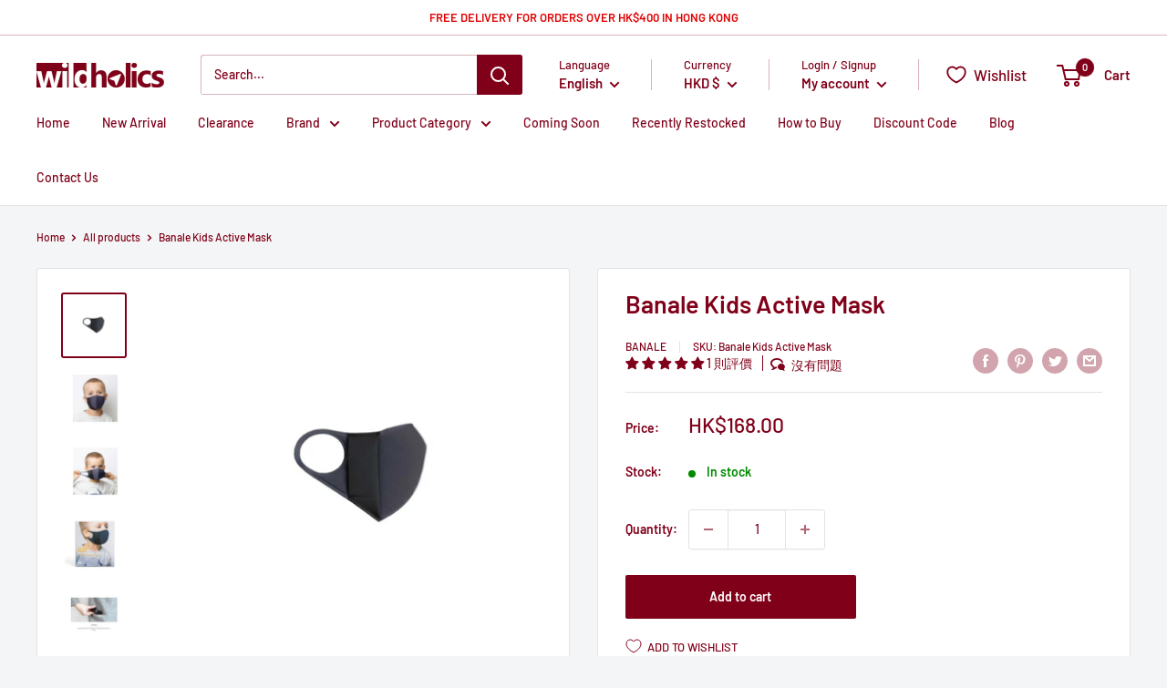

--- FILE ---
content_type: text/html; charset=utf-8
request_url: https://wildholics.com/en/products/banale-kids-active-mask
body_size: 83351
content:
<!doctype html>

<html class="no-js" lang="en">
  <head>
    <meta charset="utf-8">
    <meta name="viewport" content="width=device-width, initial-scale=1.0, height=device-height, minimum-scale=1.0, maximum-scale=5.0">
    <meta name="theme-color" content="#800019"><title>Banale Kids Active Mask
</title><meta name="description" content="Banale Kids Active Mask 兒童輕便防護口罩 | 現貨發售 | 意大利直送 | 72小時內發貨 | 7天退換保証 | wildholics 戶外露營用品店"><link rel="canonical" href="https://wildholics.com/en/products/banale-kids-active-mask"><link rel="shortcut icon" href="//wildholics.com/cdn/shop/files/Favicon_bf439b7d-c0e9-40ef-b306-27cf6e171187_96x96.png?v=1614315121" type="image/png"><link rel="preload" as="style" href="//wildholics.com/cdn/shop/t/59/assets/theme.css?v=157069257828315511671665055814">
    <link rel="preload" as="script" href="//wildholics.com/cdn/shop/t/59/assets/theme.min.js?v=22624918157871358501719288290">
    <link rel="preconnect" href="https://cdn.shopify.com">
    <link rel="preconnect" href="https://fonts.shopifycdn.com">
    <link rel="dns-prefetch" href="https://productreviews.shopifycdn.com">
    <link rel="dns-prefetch" href="https://ajax.googleapis.com">
    <link rel="dns-prefetch" href="https://maps.googleapis.com">
    <link rel="dns-prefetch" href="https://maps.gstatic.com">

    <meta property="og:type" content="product">
  <meta property="og:title" content="Banale Kids Active Mask"><meta property="og:image" content="http://wildholics.com/cdn/shop/products/Banale_Active_mask_kid_01_6fb65c98-d77b-4cad-8d64-4732f084d638.jpg?v=1568709278">
    <meta property="og:image:secure_url" content="https://wildholics.com/cdn/shop/products/Banale_Active_mask_kid_01_6fb65c98-d77b-4cad-8d64-4732f084d638.jpg?v=1568709278">
    <meta property="og:image:width" content="700">
    <meta property="og:image:height" content="700"><meta property="product:price:amount" content="168.00">
  <meta property="product:price:currency" content="HKD"><meta property="og:description" content="Banale Kids Active Mask 兒童輕便防護口罩 | 現貨發售 | 意大利直送 | 72小時內發貨 | 7天退換保証 | wildholics 戶外露營用品店"><meta property="og:url" content="https://wildholics.com/en/products/banale-kids-active-mask">
<meta property="og:site_name" content="wildholics"><meta name="twitter:card" content="summary"><meta name="twitter:title" content="Banale Kids Active Mask">
  <meta name="twitter:description" content="


 SKU 

Banale Kids Active Mask 



 Material

90% soffioplus ，10% polyammide



Weight

20g



Dimensions


14cm  × 10cm  




Highlights

ACTIVE MASK is a face mask that protects you against dust, pollen and bacteria
Thanks to Soffioplus, the innovative material that the mask is made of, ACTIVE MASK can efficiently filter out particles while offering high comfort during sport activities
ACTIVE MASK never stops filtering, and it can be used for long periods of time
Machine (in cold water) or hand washable (up to 30 times)
MASK is 100% designed and manufactured in Italy




">
  <meta name="twitter:image" content="https://wildholics.com/cdn/shop/products/Banale_Active_mask_kid_01_6fb65c98-d77b-4cad-8d64-4732f084d638_600x600_crop_center.jpg?v=1568709278">
    <link rel="preload" href="//wildholics.com/cdn/fonts/barlow/barlow_n6.329f582a81f63f125e63c20a5a80ae9477df68e1.woff2" as="font" type="font/woff2" crossorigin>
<link rel="preload" href="//wildholics.com/cdn/fonts/barlow/barlow_n5.a193a1990790eba0cc5cca569d23799830e90f07.woff2" as="font" type="font/woff2" crossorigin>

<style>
  @font-face {
  font-family: Barlow;
  font-weight: 600;
  font-style: normal;
  font-display: swap;
  src: url("//wildholics.com/cdn/fonts/barlow/barlow_n6.329f582a81f63f125e63c20a5a80ae9477df68e1.woff2") format("woff2"),
       url("//wildholics.com/cdn/fonts/barlow/barlow_n6.0163402e36247bcb8b02716880d0b39568412e9e.woff") format("woff");
}

  @font-face {
  font-family: Barlow;
  font-weight: 500;
  font-style: normal;
  font-display: swap;
  src: url("//wildholics.com/cdn/fonts/barlow/barlow_n5.a193a1990790eba0cc5cca569d23799830e90f07.woff2") format("woff2"),
       url("//wildholics.com/cdn/fonts/barlow/barlow_n5.ae31c82169b1dc0715609b8cc6a610b917808358.woff") format("woff");
}

@font-face {
  font-family: Barlow;
  font-weight: 600;
  font-style: normal;
  font-display: swap;
  src: url("//wildholics.com/cdn/fonts/barlow/barlow_n6.329f582a81f63f125e63c20a5a80ae9477df68e1.woff2") format("woff2"),
       url("//wildholics.com/cdn/fonts/barlow/barlow_n6.0163402e36247bcb8b02716880d0b39568412e9e.woff") format("woff");
}

@font-face {
  font-family: Barlow;
  font-weight: 600;
  font-style: italic;
  font-display: swap;
  src: url("//wildholics.com/cdn/fonts/barlow/barlow_i6.5a22bd20fb27bad4d7674cc6e666fb9c77d813bb.woff2") format("woff2"),
       url("//wildholics.com/cdn/fonts/barlow/barlow_i6.1c8787fcb59f3add01a87f21b38c7ef797e3b3a1.woff") format("woff");
}


  @font-face {
  font-family: Barlow;
  font-weight: 700;
  font-style: normal;
  font-display: swap;
  src: url("//wildholics.com/cdn/fonts/barlow/barlow_n7.691d1d11f150e857dcbc1c10ef03d825bc378d81.woff2") format("woff2"),
       url("//wildholics.com/cdn/fonts/barlow/barlow_n7.4fdbb1cb7da0e2c2f88492243ffa2b4f91924840.woff") format("woff");
}

  @font-face {
  font-family: Barlow;
  font-weight: 500;
  font-style: italic;
  font-display: swap;
  src: url("//wildholics.com/cdn/fonts/barlow/barlow_i5.714d58286997b65cd479af615cfa9bb0a117a573.woff2") format("woff2"),
       url("//wildholics.com/cdn/fonts/barlow/barlow_i5.0120f77e6447d3b5df4bbec8ad8c2d029d87fb21.woff") format("woff");
}

  @font-face {
  font-family: Barlow;
  font-weight: 700;
  font-style: italic;
  font-display: swap;
  src: url("//wildholics.com/cdn/fonts/barlow/barlow_i7.50e19d6cc2ba5146fa437a5a7443c76d5d730103.woff2") format("woff2"),
       url("//wildholics.com/cdn/fonts/barlow/barlow_i7.47e9f98f1b094d912e6fd631cc3fe93d9f40964f.woff") format("woff");
}


  :root {
    --default-text-font-size : 15px;
    --base-text-font-size    : 14px;
    --heading-font-family    : Barlow, sans-serif;
    --heading-font-weight    : 600;
    --heading-font-style     : normal;
    --text-font-family       : Barlow, sans-serif;
    --text-font-weight       : 500;
    --text-font-style        : normal;
    --text-font-bolder-weight: 600;
    --text-link-decoration   : underline;

    --text-color               : #800019;
    --text-color-rgb           : 128, 0, 25;
    --heading-color            : #800019;
    --border-color             : #e1e3e4;
    --border-color-rgb         : 225, 227, 228;
    --form-border-color        : #d4d6d8;
    --accent-color             : #800019;
    --accent-color-rgb         : 128, 0, 25;
    --link-color               : #800019;
    --link-color-hover         : #34000a;
    --background               : #f3f5f6;
    --secondary-background     : #ffffff;
    --secondary-background-rgb : 255, 255, 255;
    --accent-background        : rgba(128, 0, 25, 0.08);

    --input-background: #ffffff;

    --error-color       : #ff0000;
    --error-background  : rgba(255, 0, 0, 0.07);
    --success-color     : #00aa00;
    --success-background: rgba(0, 170, 0, 0.11);

    --primary-button-background      : #800019;
    --primary-button-background-rgb  : 128, 0, 25;
    --primary-button-text-color      : #ffffff;
    --secondary-button-background    : #800019;
    --secondary-button-background-rgb: 128, 0, 25;
    --secondary-button-text-color    : #ffffff;

    --header-background      : #ffffff;
    --header-text-color      : #800019;
    --header-light-text-color: #800019;
    --header-border-color    : rgba(128, 0, 25, 0.3);
    --header-accent-color    : #800019;

    --footer-background-color:    #f3f5f6;
    --footer-heading-text-color:  #800019;
    --footer-body-text-color:     #677279;
    --footer-body-text-color-rgb: 103, 114, 121;
    --footer-accent-color:        #800019;
    --footer-accent-color-rgb:    128, 0, 25;
    --footer-border:              1px solid var(--border-color);
    
    --flickity-arrow-color: #abb1b4;--product-on-sale-accent           : #ee0000;
    --product-on-sale-accent-rgb       : 238, 0, 0;
    --product-on-sale-color            : #ffffff;
    --product-in-stock-color           : #008a00;
    --product-low-stock-color          : #ee0000;
    --product-sold-out-color           : #8a9297;
    --product-custom-label-1-background: #008a00;
    --product-custom-label-1-color     : #ffffff;
    --product-custom-label-2-background: #00a500;
    --product-custom-label-2-color     : #ffffff;
    --product-review-star-color        : #ffbd00;

    --mobile-container-gutter : 20px;
    --desktop-container-gutter: 40px;
  }
</style>

<script>
  // IE11 does not have support for CSS variables, so we have to polyfill them
  if (!(((window || {}).CSS || {}).supports && window.CSS.supports('(--a: 0)'))) {
    const script = document.createElement('script');
    script.type = 'text/javascript';
    script.src = 'https://cdn.jsdelivr.net/npm/css-vars-ponyfill@2';
    script.onload = function() {
      cssVars({});
    };

    document.getElementsByTagName('head')[0].appendChild(script);
  }
</script>


    <script>window.performance && window.performance.mark && window.performance.mark('shopify.content_for_header.start');</script><meta name="google-site-verification" content="C2sOZYIl1G3BQkF0DHwk2rbgaQjBXA_PFJMpde6sMOw">
<meta name="facebook-domain-verification" content="kwzgpszazlx6hkbzkm73wnk1kso3po">
<meta name="facebook-domain-verification" content="zzrqtxgilzlk8pude4eoscdsua067j">
<meta id="shopify-digital-wallet" name="shopify-digital-wallet" content="/17086473/digital_wallets/dialog">
<link rel="alternate" hreflang="x-default" href="https://wildholics.com/products/banale-kids-active-mask">
<link rel="alternate" hreflang="zh-Hant" href="https://wildholics.com/products/banale-kids-active-mask">
<link rel="alternate" hreflang="en" href="https://wildholics.com/en/products/banale-kids-active-mask">
<link rel="alternate" hreflang="zh-Hant-HK" href="https://wildholics.com/products/banale-kids-active-mask">
<link rel="alternate" hreflang="zh-Hant-CN" href="https://wildholics.com/products/banale-kids-active-mask">
<link rel="alternate" hreflang="zh-Hant-ID" href="https://wildholics.com/products/banale-kids-active-mask">
<link rel="alternate" hreflang="zh-Hant-MO" href="https://wildholics.com/products/banale-kids-active-mask">
<link rel="alternate" hreflang="zh-Hant-MY" href="https://wildholics.com/products/banale-kids-active-mask">
<link rel="alternate" hreflang="zh-Hant-PH" href="https://wildholics.com/products/banale-kids-active-mask">
<link rel="alternate" hreflang="zh-Hant-SG" href="https://wildholics.com/products/banale-kids-active-mask">
<link rel="alternate" hreflang="zh-Hant-TH" href="https://wildholics.com/products/banale-kids-active-mask">
<link rel="alternate" hreflang="zh-Hant-TW" href="https://wildholics.com/products/banale-kids-active-mask">
<link rel="alternate" hreflang="zh-Hant-AU" href="https://wildholics.com/products/banale-kids-active-mask">
<link rel="alternate" hreflang="zh-Hant-NZ" href="https://wildholics.com/products/banale-kids-active-mask">
<link rel="alternate" hreflang="zh-Hant-AE" href="https://wildholics.com/products/banale-kids-active-mask">
<link rel="alternate" type="application/json+oembed" href="https://wildholics.com/en/products/banale-kids-active-mask.oembed">
<script async="async" src="/checkouts/internal/preloads.js?locale=en-HK"></script>
<script id="shopify-features" type="application/json">{"accessToken":"afb8c37232b93765443a960c3a9b7ee3","betas":["rich-media-storefront-analytics"],"domain":"wildholics.com","predictiveSearch":true,"shopId":17086473,"locale":"en"}</script>
<script>var Shopify = Shopify || {};
Shopify.shop = "wildholics.myshopify.com";
Shopify.locale = "en";
Shopify.currency = {"active":"HKD","rate":"1.0"};
Shopify.country = "HK";
Shopify.theme = {"name":"Warehouse (App: Limit Purchase)","id":129600159981,"schema_name":"Warehouse","schema_version":"1.16.2","theme_store_id":871,"role":"main"};
Shopify.theme.handle = "null";
Shopify.theme.style = {"id":null,"handle":null};
Shopify.cdnHost = "wildholics.com/cdn";
Shopify.routes = Shopify.routes || {};
Shopify.routes.root = "/en/";</script>
<script type="module">!function(o){(o.Shopify=o.Shopify||{}).modules=!0}(window);</script>
<script>!function(o){function n(){var o=[];function n(){o.push(Array.prototype.slice.apply(arguments))}return n.q=o,n}var t=o.Shopify=o.Shopify||{};t.loadFeatures=n(),t.autoloadFeatures=n()}(window);</script>
<script id="shop-js-analytics" type="application/json">{"pageType":"product"}</script>
<script defer="defer" async type="module" src="//wildholics.com/cdn/shopifycloud/shop-js/modules/v2/client.init-shop-cart-sync_BN7fPSNr.en.esm.js"></script>
<script defer="defer" async type="module" src="//wildholics.com/cdn/shopifycloud/shop-js/modules/v2/chunk.common_Cbph3Kss.esm.js"></script>
<script defer="defer" async type="module" src="//wildholics.com/cdn/shopifycloud/shop-js/modules/v2/chunk.modal_DKumMAJ1.esm.js"></script>
<script type="module">
  await import("//wildholics.com/cdn/shopifycloud/shop-js/modules/v2/client.init-shop-cart-sync_BN7fPSNr.en.esm.js");
await import("//wildholics.com/cdn/shopifycloud/shop-js/modules/v2/chunk.common_Cbph3Kss.esm.js");
await import("//wildholics.com/cdn/shopifycloud/shop-js/modules/v2/chunk.modal_DKumMAJ1.esm.js");

  window.Shopify.SignInWithShop?.initShopCartSync?.({"fedCMEnabled":true,"windoidEnabled":true});

</script>
<script>(function() {
  var isLoaded = false;
  function asyncLoad() {
    if (isLoaded) return;
    isLoaded = true;
    var urls = ["https:\/\/d3p29gcwgas9m8.cloudfront.net\/assets\/js\/index.js?shop=wildholics.myshopify.com","https:\/\/pickupoptions-scriptglobal.wavecommerce.hk\/localpickup.js?secret=ce61ad6bcf5a466e8e584e484042e883\u0026shop=wildholics.myshopify.com","https:\/\/omnisnippet1.com\/platforms\/shopify.js?source=scriptTag\u0026v=2025-05-15T12\u0026shop=wildholics.myshopify.com","\/\/cdn.shopify.com\/proxy\/571a273fb948d6a8103e9022b265672586e82c34e3a36a183ca36c06f0f37d4a\/d33a6lvgbd0fej.cloudfront.net\/script_tag\/secomapp.scripttag.js?shop=wildholics.myshopify.com\u0026sp-cache-control=cHVibGljLCBtYXgtYWdlPTkwMA"];
    for (var i = 0; i < urls.length; i++) {
      var s = document.createElement('script');
      s.type = 'text/javascript';
      s.async = true;
      s.src = urls[i];
      var x = document.getElementsByTagName('script')[0];
      x.parentNode.insertBefore(s, x);
    }
  };
  if(window.attachEvent) {
    window.attachEvent('onload', asyncLoad);
  } else {
    window.addEventListener('load', asyncLoad, false);
  }
})();</script>
<script id="__st">var __st={"a":17086473,"offset":28800,"reqid":"77d59755-0fa9-4d08-bd95-b8773b462d7a-1770055576","pageurl":"wildholics.com\/en\/products\/banale-kids-active-mask","u":"db7ff3e7595c","p":"product","rtyp":"product","rid":4092221980766};</script>
<script>window.ShopifyPaypalV4VisibilityTracking = true;</script>
<script id="captcha-bootstrap">!function(){'use strict';const t='contact',e='account',n='new_comment',o=[[t,t],['blogs',n],['comments',n],[t,'customer']],c=[[e,'customer_login'],[e,'guest_login'],[e,'recover_customer_password'],[e,'create_customer']],r=t=>t.map((([t,e])=>`form[action*='/${t}']:not([data-nocaptcha='true']) input[name='form_type'][value='${e}']`)).join(','),a=t=>()=>t?[...document.querySelectorAll(t)].map((t=>t.form)):[];function s(){const t=[...o],e=r(t);return a(e)}const i='password',u='form_key',d=['recaptcha-v3-token','g-recaptcha-response','h-captcha-response',i],f=()=>{try{return window.sessionStorage}catch{return}},m='__shopify_v',_=t=>t.elements[u];function p(t,e,n=!1){try{const o=window.sessionStorage,c=JSON.parse(o.getItem(e)),{data:r}=function(t){const{data:e,action:n}=t;return t[m]||n?{data:e,action:n}:{data:t,action:n}}(c);for(const[e,n]of Object.entries(r))t.elements[e]&&(t.elements[e].value=n);n&&o.removeItem(e)}catch(o){console.error('form repopulation failed',{error:o})}}const l='form_type',E='cptcha';function T(t){t.dataset[E]=!0}const w=window,h=w.document,L='Shopify',v='ce_forms',y='captcha';let A=!1;((t,e)=>{const n=(g='f06e6c50-85a8-45c8-87d0-21a2b65856fe',I='https://cdn.shopify.com/shopifycloud/storefront-forms-hcaptcha/ce_storefront_forms_captcha_hcaptcha.v1.5.2.iife.js',D={infoText:'Protected by hCaptcha',privacyText:'Privacy',termsText:'Terms'},(t,e,n)=>{const o=w[L][v],c=o.bindForm;if(c)return c(t,g,e,D).then(n);var r;o.q.push([[t,g,e,D],n]),r=I,A||(h.body.append(Object.assign(h.createElement('script'),{id:'captcha-provider',async:!0,src:r})),A=!0)});var g,I,D;w[L]=w[L]||{},w[L][v]=w[L][v]||{},w[L][v].q=[],w[L][y]=w[L][y]||{},w[L][y].protect=function(t,e){n(t,void 0,e),T(t)},Object.freeze(w[L][y]),function(t,e,n,w,h,L){const[v,y,A,g]=function(t,e,n){const i=e?o:[],u=t?c:[],d=[...i,...u],f=r(d),m=r(i),_=r(d.filter((([t,e])=>n.includes(e))));return[a(f),a(m),a(_),s()]}(w,h,L),I=t=>{const e=t.target;return e instanceof HTMLFormElement?e:e&&e.form},D=t=>v().includes(t);t.addEventListener('submit',(t=>{const e=I(t);if(!e)return;const n=D(e)&&!e.dataset.hcaptchaBound&&!e.dataset.recaptchaBound,o=_(e),c=g().includes(e)&&(!o||!o.value);(n||c)&&t.preventDefault(),c&&!n&&(function(t){try{if(!f())return;!function(t){const e=f();if(!e)return;const n=_(t);if(!n)return;const o=n.value;o&&e.removeItem(o)}(t);const e=Array.from(Array(32),(()=>Math.random().toString(36)[2])).join('');!function(t,e){_(t)||t.append(Object.assign(document.createElement('input'),{type:'hidden',name:u})),t.elements[u].value=e}(t,e),function(t,e){const n=f();if(!n)return;const o=[...t.querySelectorAll(`input[type='${i}']`)].map((({name:t})=>t)),c=[...d,...o],r={};for(const[a,s]of new FormData(t).entries())c.includes(a)||(r[a]=s);n.setItem(e,JSON.stringify({[m]:1,action:t.action,data:r}))}(t,e)}catch(e){console.error('failed to persist form',e)}}(e),e.submit())}));const S=(t,e)=>{t&&!t.dataset[E]&&(n(t,e.some((e=>e===t))),T(t))};for(const o of['focusin','change'])t.addEventListener(o,(t=>{const e=I(t);D(e)&&S(e,y())}));const B=e.get('form_key'),M=e.get(l),P=B&&M;t.addEventListener('DOMContentLoaded',(()=>{const t=y();if(P)for(const e of t)e.elements[l].value===M&&p(e,B);[...new Set([...A(),...v().filter((t=>'true'===t.dataset.shopifyCaptcha))])].forEach((e=>S(e,t)))}))}(h,new URLSearchParams(w.location.search),n,t,e,['guest_login'])})(!0,!0)}();</script>
<script integrity="sha256-4kQ18oKyAcykRKYeNunJcIwy7WH5gtpwJnB7kiuLZ1E=" data-source-attribution="shopify.loadfeatures" defer="defer" src="//wildholics.com/cdn/shopifycloud/storefront/assets/storefront/load_feature-a0a9edcb.js" crossorigin="anonymous"></script>
<script data-source-attribution="shopify.dynamic_checkout.dynamic.init">var Shopify=Shopify||{};Shopify.PaymentButton=Shopify.PaymentButton||{isStorefrontPortableWallets:!0,init:function(){window.Shopify.PaymentButton.init=function(){};var t=document.createElement("script");t.src="https://wildholics.com/cdn/shopifycloud/portable-wallets/latest/portable-wallets.en.js",t.type="module",document.head.appendChild(t)}};
</script>
<script data-source-attribution="shopify.dynamic_checkout.buyer_consent">
  function portableWalletsHideBuyerConsent(e){var t=document.getElementById("shopify-buyer-consent"),n=document.getElementById("shopify-subscription-policy-button");t&&n&&(t.classList.add("hidden"),t.setAttribute("aria-hidden","true"),n.removeEventListener("click",e))}function portableWalletsShowBuyerConsent(e){var t=document.getElementById("shopify-buyer-consent"),n=document.getElementById("shopify-subscription-policy-button");t&&n&&(t.classList.remove("hidden"),t.removeAttribute("aria-hidden"),n.addEventListener("click",e))}window.Shopify?.PaymentButton&&(window.Shopify.PaymentButton.hideBuyerConsent=portableWalletsHideBuyerConsent,window.Shopify.PaymentButton.showBuyerConsent=portableWalletsShowBuyerConsent);
</script>
<script data-source-attribution="shopify.dynamic_checkout.cart.bootstrap">document.addEventListener("DOMContentLoaded",(function(){function t(){return document.querySelector("shopify-accelerated-checkout-cart, shopify-accelerated-checkout")}if(t())Shopify.PaymentButton.init();else{new MutationObserver((function(e,n){t()&&(Shopify.PaymentButton.init(),n.disconnect())})).observe(document.body,{childList:!0,subtree:!0})}}));
</script>

<script>window.performance && window.performance.mark && window.performance.mark('shopify.content_for_header.end');</script>
  <script type="text/javascript">
  function initAppmate(Appmate){
    var wkSettings = {
      shop: {
        domain: 'wildholics.com',
        permanent_domain: 'wildholics.myshopify.com',
        currency: 'HKD',
        name: 'wildholics',
      },
      session: {
        customer: '',
        customer_email: '',
      },
      globals: {
        settings: {
          app_wk_icon: '',
          app_wk_products_per_row: 6,
          money_format: '<span class=money>HK${{amount}}</span>',
          root_url: '/en',
        },
        locale: {
          wishlist: "Wishlist",
          wishlist_empty_note: "Your wishlist is empty!",
          add_to_wishlist: "Add to Wishlist",
          remove_from_wishlist: "Remove from Wishlist",
          clear_wishlist: "Clear Wishlist",
          in_wishlist: "In Wishlist",
          share_wishlist: "Share Wishlist",
          copy_share_link: "Copy Link",
          share_link_copied: "Link Copied",
          share_by_email_body: "Here is the link to my list:",
          login_or_signup_note: "To save your wishlist please <a href='/en/account/login'>login</a> or <a href='/en/account/register'>sign up</a>.",
          add_to_cart: "Add to Cart",
          sold_out: "Sold Out",
          view_product: "View product",
          view_wishlist: "View Wishlist",
          share_on_facebook: "Share on Facebook",
          share_on_twitter: "Share on Twitter",
          share_on_pinterest: "Share on Pinterest",
          share_with_whatsapp: "Share with WhatsApp",
          share_by_email: "Share with Email",
          get_link: "Get link",
          send_to_customer_service: "Send to customer service",
        },
        customer: '',
        customer_accounts_enabled: true,
      },
      wishlist: {
        filter: function(product) {
          return !product.hidden;
        },
        loginRequired: false,
        handle: "/en/pages/wishlist",
        share: {
          handle: "/en/pages/shared-wishlist",
          title: "My Wishlist",
          description: "Check out some of my favorite things @ wildholics.",
          imageTitle: Appmate.config.shop.name,
          hashTags: 'wishlist',
          twitterUser: false
        }
      },
      tracking: {
        drip: false,
        facebook: false,
        google: false,
        klaviyo: false,
        simonData: false
      },
    };

    Appmate.wk.on({
      'click [data-wk-add-product]': eventHandler(function(){
        var productId = this.getAttribute('data-wk-add-product');
        var select = Appmate.wk.$(this).parents('form').find('select[name="id"]');
        var variantId = select.length ? select.val() : undefined;
        Appmate.wk.addProduct(productId, variantId);
      }),
      'click [data-wk-remove-product]': eventHandler(function(){
        var productId = this.getAttribute('data-wk-remove-product');
        Appmate.wk.removeProduct(productId);
      }),
      'click [data-wk-remove-item]': eventHandler(function(){
        var itemId = this.getAttribute('data-wk-remove-item');
        fadeOrNot(this, function() {
          Appmate.wk.removeItem(itemId);
        });
      }),
      'click [data-wk-clear-wishlist]': eventHandler(function(){
        var wishlistId = this.getAttribute('data-wk-clear-wishlist');
        Appmate.wk.clear(wishlistId);
      }),
      'click [data-wk-move-to-cart]': eventHandler(function(){
        var $elem = Appmate.wk.$(this);
        $form = $elem.parents('form');
        $elem.prop("disabled", true);

        var item = this.getAttribute('data-wk-move-to-cart');
        var formData = $form.serialize();

        Appmate.wk.getItem(item).then(function(product){
          Appmate.wk.trackEvent("Added to Cart", {
            product: product,
            variant: product.selected_or_first_available_variant || {},
          });
        })

        fadeOrNot(this, function(){
          Appmate.wk
          .addToCart(formData)
          .then(function(product){
            $elem.prop("disabled", false);
            window.scrollTo(0, 0);
            location.reload();
          });
        }, true);
      }),
      'click [data-wk-share]': eventHandler(function(){
        var params = {
          wkShareService: this.getAttribute("data-wk-share-service"),
          wkShare: this.getAttribute("data-wk-share"),
          wkShareImage: this.getAttribute("data-wk-share-image")
        };
        var shareLink = Appmate.wk.getShareLink(params);

        Appmate.wk.trackEvent("Shared Wishlist", {
          shareService: params.wkShareService
        });

        switch (params.wkShareService) {
          case 'link':
            Appmate.wk.$('#wk-share-link-text').addClass('wk-visible').find('.wk-text').html(shareLink);
            var copyButton = Appmate.wk.$('#wk-share-link-text .wk-clipboard');
            var copyText = copyButton.html();
            var clipboard = Appmate.wk.clipboard(copyButton[0]);
            clipboard.on('success', function(e) {
              copyButton.html(Appmate.globals.locale.share_link_copied);
              setTimeout(function(){
                copyButton.html(copyText);
              }, 2000);
            });
            break;
          case 'email':
            window.location.href = shareLink;
            break;
          case 'contact':
            var contactUrl = '/pages/contact';
            var message = Appmate.globals.locale.share_by_email_body + '\n' + shareLink;
            window.location.href=contactUrl + '?message=' + encodeURIComponent(message);
            break;
          default:
            window.open(
              shareLink,
              'wishlist_share',
              'height=590, width=770, toolbar=no, menubar=no, scrollbars=no, resizable=no, location=no, directories=no, status=no'
            );
        }
      }),
      'render .wk-option-select': function(elem){
        if (!Appmate.globals.settings.root_url) {
          appmateOptionSelect(elem);
        }
      },
      'render [data-wk-item]': function(elem){
        if (Appmate.globals.settings.root_url) {
          Appmate.wk.getItem(elem.getAttribute("data-wk-item")).then(function(product) {
            Appmate.wk.loadProduct(product.handle)
            .then(function(product) {
              const select = Appmate.wk.$(elem).find(".wk-option-select")[0];
              product.options = product.options.map(function(option){return option.name});
              product.variants.forEach(function(variant){
                variant.product_id = product.id;
                variant.price /= 100;
              });
              appmateOptionSelect(select, product);

              Appmate.wk.$(elem).find(".wk-product-title a").html(product.title).css({opacity: 1});
            })
          });
        }
      },
      'login-required': function (intent) {
        var redirect = {
          path: window.location.pathname,
          intent: intent
        };
        window.location = '/account/login?wk-redirect=' + encodeURIComponent(JSON.stringify(redirect));
      },
      'ready': function () {
        var redirect = Appmate.wk.getQueryParam('wk-redirect');
        if (redirect) {
          Appmate.wk.addLoginRedirect(Appmate.wk.$('#customer_login'), JSON.parse(redirect));
        }
        var intent = Appmate.wk.getQueryParam('wk-intent');
        if (intent) {
          intent = JSON.parse(intent);
          switch (intent.action) {
            case 'addProduct':
              Appmate.wk.addProduct(intent.product, intent.variant)
              break;
            default:
              console.warn('Wishlist King: Intent not implemented', intent)
          }
          if (window.history && window.history.pushState) {
            history.pushState(null, null, window.location.pathname);
          }
        }
      }
    });

    Appmate.init(wkSettings);

    function appmateSelectCallback(variant, selector) {
      var shop = Appmate.wk.globals.shop;
      var product = Appmate.wk.getProduct(variant.product_id);
      var itemId = Appmate.wk.$(selector.variantIdField).parents('[data-wk-item]').attr('data-wk-item');
      var container = Appmate.wk.$('#wk-item-' + itemId);

      if (variant && !window.location.pathname.includes("shared")) {
        Appmate.wk.updateItem(itemId, {selected_variant_id: variant.id});
      }

      var imageUrl = '';

      if (variant && variant.image) {
        imageUrl = Appmate.wk.filters.img_url(variant, '1000x');
      } else if (product) {
        imageUrl = Appmate.wk.filters.img_url(product, '1000x');
      }

      if (imageUrl) {
        container.find('.wk-variant-image').attr('src', imageUrl);
      }

      var formatMoney = Appmate.wk.filters.money;

      if (!product.hidden && variant && (variant.available || variant.inventory_policy === 'continue')) {
        container.find('.wk-add-to-cart').removeAttr('disabled').removeClass('disabled').attr('value', Appmate.globals.locale.add_to_cart);
        if(parseFloat(variant.price) < parseFloat(variant.compare_at_price)){
          container.find('.wk-price-preview').html(formatMoney(variant.price) + " <del>" + formatMoney(variant.compare_at_price) + "</del>");
        } else {
          container.find('.wk-price-preview').html(formatMoney(variant.price));
        }
      } else {
        container.find('.wk-add-to-cart').addClass('disabled').attr('disabled', 'disabled').attr('value', Appmate.globals.locale.sold_out);
        container.find('.wk-price-preview').text(Appmate.globals.locale.sold_out);
      }
    };

    function appmateOptionSelect(el, translatedPoduct){
      if (!Shopify || !Shopify.OptionSelectors) {
        throw new Error('Missing option_selection.js! Please check templates/page.wishlist.liquid');
      }

      var id = el.getAttribute('id');
      var itemId = Appmate.wk.$(el).parents('[data-wk-item]').attr('data-wk-item');
      var container = Appmate.wk.$('#wk-item-' + itemId);

      Appmate.wk.getItem(itemId).then(function(product){
        var selector = new Shopify.OptionSelectors(id, {
          product: translatedPoduct || product,
          onVariantSelected: appmateSelectCallback,
          enableHistoryState: false
        });

        if (product.selected_variant_id) {
          selector.selectVariant(product.selected_variant_id);
        }

        selector.selectors.forEach(function(selector){
          if (selector.values.length < 2) {
            Appmate.wk.$(selector.element).parents(".selector-wrapper").css({display: "none"});
          }
        });

        for (var i = 0; i < selector.selectors.length; i++) {
          for (var j = 0; j < selector.selectors[i].values.length; j++) {
            var originalIndex = (i + 1) * j;
            var disabled = selector.variantIdField.options[originalIndex].getAttribute("disabled");
            if (disabled) {
              selector.selectors[i].element.options[j].setAttribute("disabled", disabled);
            } else {
              selector.selectors[i].element.options[j].removeAttribute("disabled");
            }
          }
        }

        // Add label if only one product option and it isn't 'Title'.
        if (product.options.length == 1 && product.options[0] != 'Title') {
          Appmate.wk.$(container)
          .find('.selector-wrapper:first-child')
          .prepend('<label>' + product.options[0] + '</label>');
        }
      });
    }

    function eventHandler (callback) {
      return function (event) {
        if (typeof callback === 'function') {
          callback.call(this, event)
        }
        if (event) {
          event.preventDefault();
          event.stopPropagation();
        }
      }
    }

    function fadeOrNot(elem, callback, shouldNotFade){
      if (typeof $ !== "function") {
        callback();
        return;
      }
      var $elem = $(elem);
  	  if (!shouldNotFade && $elem.parents('.wk-fadeout').length) {
        $elem.parents('.wk-fadeout').fadeOut(callback);
      } else {
        callback();
      }
    }
  }
</script>



<script
  id="wishlist-icon"
  data="wishlist"
  type="text/x-template"
  app="wishlist-king"
>
  <svg role="presentation" viewBox="0 0 18 16" preserveAspectRatio="xMidYMid meet">
    <path d="M9.01163699,14.9053769 C8.72930024,14.7740736 8.41492611,14.6176996 8.07646224,14.4366167 C7.06926649,13.897753 6.06198912,13.2561336 5.12636931,12.5170512 C2.52930452,10.4655288 1.00308384,8.09476443 1.00000218,5.44184117 C0.997549066,2.99198843 2.92175104,1.01242822 5.28303025,1.01000225 C6.41066623,1.00972036 7.49184369,1.4629765 8.28270844,2.2678673 L8.99827421,2.9961237 L9.71152148,2.26559643 C10.4995294,1.45849728 11.5791258,1.0023831 12.7071151,1.00000055 L12.7060299,1.00000225 C15.0693815,0.997574983 16.9967334,2.97018759 17.0000037,5.421337 C17.0038592,8.07662382 15.4809572,10.4530151 12.8850542,12.5121483 C11.9520963,13.2521931 10.9477036,13.8951276 9.94340074,14.4354976 C9.60619585,14.6169323 9.29297309,14.7736855 9.01163699,14.9053769 Z"></path>
  </svg>
</script>

<script
  id="wishlist-icon-remove"
  data="wishlist"
  type="text/x-template"
  app="wishlist-king"
>
  <svg role="presentation" viewBox="0 0 16 14">
    <path d="M15 0L1 14m14 0L1 0" stroke="currentColor" fill="none" fill-rule="evenodd"></path>
  </svg>
</script>

<script
  id="wishlist-link"
  data="wishlist"
  type="text/x-template"
  app="wishlist-king"
>
  <a href="{{ wishlist.url }}" class="wk-link wk-{{ wishlist.state }}"
     title="{{ locale.view_wishlist }}">
    <div class="wk-icon">{% include 'wishlist-icon' %}</div>
    <span class="wk-label">{{ locale.wishlist }}</span>
    <span class="wk-count">{{ wishlist.item_count }}</span>
  </a>
</script>

<script
  id="wishlist-link-li"
  data="wishlist"
  type="text/x-template"
  app="wishlist-king"
>
  <li class="wishlist-link-li wk-{{ wishlist.state }}">
    {% include 'wishlist-link' %}
  </li>
</script>

<script
  id="wishlist-button-product"
  data="product"
  type="text/x-template"
  app="wishlist-king"
>
  {% if product.in_wishlist %}
    {% assign btn_text = locale.in_wishlist %}
    {% assign btn_title = locale.remove_from_wishlist %}
    {% assign btn_action = 'wk-remove-product' %}
  {% else %}
    {% assign btn_text = locale.add_to_wishlist %}
    {% assign btn_title = locale.add_to_wishlist %}
    {% assign btn_action = 'wk-add-product' %}
  {% endif %}

  <button type="button" class="wk-button-product {{ btn_action }}" title="{{ btn_title }}" data-{{ btn_action }}="{{ product.id }}">
    <div class="wk-icon">{% include 'wishlist-icon' %}</div>
    <span class="wk-label">{{ btn_text }}</span>
  </button>
</script>

<script
  id="wishlist-button-collection"
  data="product"
  type="text/x-template"
  app="wishlist-king"
>
  {% if product.in_wishlist %}
    {% assign btn_text = locale.in_wishlist %}
    {% assign btn_title = locale.remove_from_wishlist %}
    {% assign btn_action = 'wk-remove-product' %}
  {% else %}
    {% assign btn_text = locale.add_to_wishlist %}
    {% assign btn_title = locale.add_to_wishlist %}
    {% assign btn_action = 'wk-add-product' %}
  {% endif %}

  <button type="button" class="wk-button-collection {{ btn_action }}" title="{{ btn_title }}" data-{{ btn_action }}="{{ product.id }}">
    <div class="wk-icon">{% include 'wishlist-icon' %}</div>
    <span class="wk-label">{{ btn_text }}</span>
  </button>
</script>

<script
  id="wishlist-button-wishlist-page"
  data="product"
  type="text/x-template"
  app="wishlist-king"
>
  {% if wishlist.read_only %}
    {% assign item_id = product.id %}
  {% else %}
    {% assign item_id = product.wishlist_item_id %}
  {% endif %}

  {% assign add_class = '' %}
  {% if product.in_wishlist and wishlist.read_only == true %}
    {% assign btn_text = locale.in_wishlist %}
    {% assign btn_title = locale.remove_from_wishlist %}
    {% assign btn_action = 'wk-remove-product' %}
    {% assign btn_icon = 'wishlist-icon' %}
  {% elsif product.in_wishlist and wishlist.read_only == false %}
    {% assign btn_text = locale.in_wishlist %}
    {% assign btn_title = locale.remove_from_wishlist %}
    {% assign btn_action = 'wk-remove-item' %}
    {% assign btn_icon = 'wishlist-icon-remove' %}
    {% assign add_class = 'wk-with-hover' %}
  {% else %}
    {% assign btn_text = locale.add_to_wishlist %}
    {% assign btn_title = locale.add_to_wishlist %}
    {% assign btn_action = 'wk-add-product' %}
    {% assign btn_icon = 'wishlist-icon' %}
    {% assign add_class = 'wk-with-hover' %}
  {% endif %}

  <button type="button" class="wk-button-wishlist-page {{ btn_action }} {{ add_class }}" title="{{ btn_title }}" data-{{ btn_action }}="{{ item_id }}">
    <div class="wk-icon">
      {% include btn_icon %}
    </div>
    <span class="wk-label">{{ btn_text }}</span>
  </button>
</script>

<script
  id="wishlist-button-wishlist-clear"
  data="wishlist"
  type="text/x-template"
  app="wishlist-king"
>
  {% assign btn_text = locale.clear_wishlist %}
  {% assign btn_title = locale.clear_wishlist %}
  {% assign btn_class = 'wk-button-wishlist-clear' %}

  <button type="button" class="{{ btn_class }}" title="{{ btn_title }}" data-wk-clear-wishlist="{{ wishlist.permaId }}">
    <span class="wk-label">{{ btn_text }}</span>
  </button>
</script>

<script
  id="wishlist-collection-shared"
  data="shared_wishlist"
  type="text/x-template"
  app="wishlist-king"
>
  {% assign wishlist = shared_wishlist %}
  {% include 'wishlist-collection' with wishlist %}
</script>

<script
  id="wishlist-collection"
  data="wishlist"
  type="text/x-template"
  app="wishlist-king"
>
  <div class='wishlist-collection'>
  {% if wishlist.item_count == 0 %}
    {% include 'wishlist-collection-empty' %}
  {% else %}
    {% if customer_accounts_enabled and customer == false and wishlist.read_only == false %}
      {% include 'wishlist-collection-login-note' %}
    {% endif %}

    {% unless wishlist.read_only %}
      {% include 'wishlist-collection-share' %}
    {% endunless %}

    {% include 'wishlist-collection-loop' %}

    {% unless wishlist.read_only %}
      {% include 'wishlist-button-wishlist-clear' %}
    {% endunless %}
  {% endif %}
  </div>
</script>

<script
  id="wishlist-collection-empty"
  data="wishlist"
  type="text/x-template"
  app="wishlist-king"
>
  <div class="wk-row">
    <div class="wk-span12">
      <h3 class="wk-wishlist-empty-note">{{ locale.wishlist_empty_note }}</h3>
    </div>
  </div>
</script>

<script
  id="wishlist-collection-login-note"
  data="wishlist"
  type="text/x-template"
  app="wishlist-king"
>
  <div class="wk-row">
    <p class="wk-span12 wk-login-note">
      {{ locale.login_or_signup_note }}
    </p>
  </div>
</script>

<script
  id="wishlist-collection-share"
  data="wishlist"
  type="text/x-template"
  app="wishlist-king"
>
  <h3 id="wk-share-head">{{ locale.share_wishlist }}</h3>
  <ul id="wk-share-list">
    <li>{% include 'wishlist-share-button-fb' %}</li>
    <li>{% include 'wishlist-share-button-pinterest' %}</li>
    <li>{% include 'wishlist-share-button-twitter' %}</li>
    <li>{% include 'wishlist-share-button-email' %}</li>
    <li>{% include 'wishlist-share-button-link' %}</li>
    {% comment %}
    <li>{% include 'wishlist-share-button-contact' %}</li>
    {% endcomment %}
    <li id="wk-share-whatsapp">{% include 'wishlist-share-button-whatsapp' %}</li>
  </ul>
  <div id="wk-share-link-text"><span class="wk-text"></span><button class="wk-clipboard" data-clipboard-target="#wk-share-link-text .wk-text">{{ locale.copy_share_link }}</button></div>
</script>

<script
  id="wishlist-collection-loop"
  data="wishlist"
  type="text/x-template"
  app="wishlist-king"
>
  <div class="wk-row">
    {% assign item_count = 0 %}
    {% assign products = wishlist.products | reverse %}
    {% for product in products %}
      {% assign item_count = item_count | plus: 1 %}
      {% unless limit and item_count > limit %}
        {% assign hide_default_title = false %}
        {% if product.variants.length == 1 and product.variants[0].title contains 'Default' %}
          {% assign hide_default_title = true %}
        {% endif %}

        {% assign items_per_row = settings.app_wk_products_per_row %}
        {% assign wk_item_width = 100 | divided_by: items_per_row %}

        <div class="wk-item-column" style="width: {{ wk_item_width }}%">
          <div id="wk-item-{{ product.wishlist_item_id }}" class="wk-item {{ wk_item_class }} {% unless wishlist.read_only %}wk-fadeout{% endunless %}" data-wk-item="{{ product.wishlist_item_id }}">

            {% include 'wishlist-collection-product-image' with product %}
            {% include 'wishlist-button-wishlist-page' with product %}
            {% include 'wishlist-collection-product-title' with product %}
            {% include 'wishlist-collection-product-price' %}
            {% include 'wishlist-collection-product-form' with product %}
          </div>
        </div>
      {% endunless %}
    {% endfor %}
  </div>
</script>

<script
  id="wishlist-collection-product-image"
  data="wishlist"
  type="text/x-template"
  app="wishlist-king"
>
  <div class="wk-image">
    <a href="{{ product | variant_url }}" class="wk-variant-link wk-content" title="{{ locale.view_product }}">
      <img class="wk-variant-image"
         src="{{ product | variant_img_url: '1000x' }}"
         alt="{{ product.title }}" />
    </a>
  </div>
</script>

<script
  id="wishlist-collection-product-title"
  data="wishlist"
  type="text/x-template"
  app="wishlist-king"
>
  <div class="wk-product-title">
    <a href="{{ product | variant_url }}" class="wk-variant-link" {% if settings.root_url %}style="opacity: 0;"{% endif %}>{{ product.title }}</a>
  </div>
</script>

<script
  id="wishlist-collection-product-price"
  data="wishlist"
  type="text/x-template"
  app="wishlist-king"
>
  {% assign variant = product.selected_or_first_available_variant %}
  <div class="wk-purchase">
    <span class="wk-price wk-price-preview">
      {% if variant.price >= variant.compare_at_price %}
      {{ variant.price | money }}
      {% else %}
      <span class="saleprice">{{ variant.price | money }}</span> <del>{{ variant.compare_at_price | money }}</del>
      {% endif %}
    </span>
  </div>
</script>

<script
  id="wishlist-collection-product-form"
  data="wishlist"
  type="text/x-template"
  app="wishlist-king"
>
  <form id="wk-add-item-form-{{ product.wishlist_item_id }}" action="/cart/add" method="post" class="wk-add-item-form">

    <!-- Begin product options -->
    <div class="wk-product-options {% if hide_default_title %}wk-no-options{% endif %}">

      <div class="wk-select" {% if hide_default_title %} style="display:none"{% endif %}>
        <select id="wk-option-select-{{ product.wishlist_item_id }}" class="wk-option-select" name="id">

          {% for variant in product.variants %}
          <option value="{{ variant.id }}" {% if variant == product.selected_or_first_available_variant %}selected="selected"{% endif %} {% unless variant.available or variant.inventory_policy == "continue" %}disabled="disabled"{% endunless %}>
            {{ variant.title }} - {{ variant.price | money }}
          </option>
          {% endfor %}

        </select>
      </div>

      {% comment %}
        <div class="wk-selector-wrapper">
          <label>Quantity</label>
          <input class="wk-quantity" type="number" name="quantity" value="1" class="wk-item-quantity" />
        </div>
      {% endcomment %}

      <div class="wk-purchase-section{% if product.variants.length > 1 %} wk-multiple{% endif %}">
        {% unless product.available %}
        <input type="submit" class="wk-add-to-cart disabled" disabled="disabled" value="Sold Out" />
        {% else %}
          {% assign cart_action = 'wk-move-to-cart' %}
          {% if wishlist.read_only %}
            {% assign cart_action = 'wk-add-to-cart' %}
          {% endif %}
          <input type="submit" class="wk-add-to-cart" data-{{ cart_action }}="{{ product.wishlist_item_id }}" name="add" value="{{ locale.add_to_cart }}" />
        {% endunless %}
      </div>
    </div>
    <!-- End product options -->
  </form>
</script>

<script
  id="wishlist-share-button-fb"
  data="wishlist"
  type="text/x-template"
  app="wishlist-king"
>
  {% unless wishlist.empty %}
  <a href="#" class="wk-button-share resp-sharing-button__link" title="{{ locale.share_on_facebook }}" data-wk-share-service="facebook" data-wk-share="{{ wishlist.permaId }}" data-wk-share-image="{{ wishlist.products[0] | variant_img_url: '1200x630' }}">
    <div class="resp-sharing-button resp-sharing-button--facebook resp-sharing-button--large">
      <div aria-hidden="true" class="resp-sharing-button__icon resp-sharing-button__icon--solid">
        <svg version="1.1" x="0px" y="0px" width="24px" height="24px" viewBox="0 0 24 24" enable-background="new 0 0 24 24" xml:space="preserve">
          <g>
            <path d="M18.768,7.465H14.5V5.56c0-0.896,0.594-1.105,1.012-1.105s2.988,0,2.988,0V0.513L14.171,0.5C10.244,0.5,9.5,3.438,9.5,5.32 v2.145h-3v4h3c0,5.212,0,12,0,12h5c0,0,0-6.85,0-12h3.851L18.768,7.465z"/>
          </g>
        </svg>
      </div>
      <span>Facebook</span>
    </div>
  </a>
  {% endunless %}
</script>

<script
  id="wishlist-share-button-twitter"
  data="wishlist"
  type="text/x-template"
  app="wishlist-king"
>
  {% unless wishlist.empty %}
  <a href="#" class="wk-button-share resp-sharing-button__link" title="{{ locale.share_on_twitter }}" data-wk-share-service="twitter" data-wk-share="{{ wishlist.permaId }}">
    <div class="resp-sharing-button resp-sharing-button--twitter resp-sharing-button--large">
      <div aria-hidden="true" class="resp-sharing-button__icon resp-sharing-button__icon--solid">
        <svg version="1.1" x="0px" y="0px" width="24px" height="24px" viewBox="0 0 24 24" enable-background="new 0 0 24 24" xml:space="preserve">
          <g>
            <path d="M23.444,4.834c-0.814,0.363-1.5,0.375-2.228,0.016c0.938-0.562,0.981-0.957,1.32-2.019c-0.878,0.521-1.851,0.9-2.886,1.104 C18.823,3.053,17.642,2.5,16.335,2.5c-2.51,0-4.544,2.036-4.544,4.544c0,0.356,0.04,0.703,0.117,1.036 C8.132,7.891,4.783,6.082,2.542,3.332C2.151,4.003,1.927,4.784,1.927,5.617c0,1.577,0.803,2.967,2.021,3.782 C3.203,9.375,2.503,9.171,1.891,8.831C1.89,8.85,1.89,8.868,1.89,8.888c0,2.202,1.566,4.038,3.646,4.456 c-0.666,0.181-1.368,0.209-2.053,0.079c0.579,1.804,2.257,3.118,4.245,3.155C5.783,18.102,3.372,18.737,1,18.459 C3.012,19.748,5.399,20.5,7.966,20.5c8.358,0,12.928-6.924,12.928-12.929c0-0.198-0.003-0.393-0.012-0.588 C21.769,6.343,22.835,5.746,23.444,4.834z"/>
          </g>
        </svg>
      </div>
      <span>Twitter</span>
    </div>
  </a>
  {% endunless %}
</script>

<script
  id="wishlist-share-button-pinterest"
  data="wishlist"
  type="text/x-template"
  app="wishlist-king"
>
  {% unless wishlist.empty %}
  <a href="#" class="wk-button-share resp-sharing-button__link" title="{{ locale.share_on_pinterest }}" data-wk-share-service="pinterest" data-wk-share="{{ wishlist.permaId }}" data-wk-share-image="{{ wishlist.products[0] | variant_img_url: '1200x630' }}">
    <div class="resp-sharing-button resp-sharing-button--pinterest resp-sharing-button--large">
      <div aria-hidden="true" class="resp-sharing-button__icon resp-sharing-button__icon--solid">
        <svg version="1.1" x="0px" y="0px" width="24px" height="24px" viewBox="0 0 24 24" enable-background="new 0 0 24 24" xml:space="preserve">
          <path d="M12.137,0.5C5.86,0.5,2.695,5,2.695,8.752c0,2.272,0.8 ,4.295,2.705,5.047c0.303,0.124,0.574,0.004,0.661-0.33 c0.062-0.231,0.206-0.816,0.271-1.061c0.088-0.331,0.055-0.446-0.19-0.736c-0.532-0.626-0.872-1.439-0.872-2.59 c0-3.339,2.498-6.328,6.505-6.328c3.548,0,5.497,2.168,5.497,5.063c0,3.809-1.687,7.024-4.189,7.024 c-1.382,0-2.416-1.142-2.085-2.545c0.397-1.675,1.167-3.479,1.167-4.688c0-1.081-0.58-1.983-1.782-1.983 c-1.413,0-2.548,1.461-2.548,3.42c0,1.247,0.422,2.09,0.422,2.09s-1.445,6.126-1.699,7.199c-0.505,2.137-0.076,4.756-0.04,5.02 c0.021,0.157,0.224,0.195,0.314,0.078c0.13-0.171,1.813-2.25,2.385-4.325c0.162-0.589,0.929-3.632,0.929-3.632 c0.459,0.876,1.801,1.646,3.228,1.646c4.247,0,7.128-3.871,7.128-9.053C20.5,4.15,17.182,0.5,12.137,0.5z"/>
        </svg>
      </div>
      <span>Pinterest</span>
    </div>
  </a>
  {% endunless %}
</script>

<script
  id="wishlist-share-button-whatsapp"
  data="wishlist"
  type="text/x-template"
  app="wishlist-king"
>
  {% unless wishlist.empty %}
  <a href="#" class="wk-button-share resp-sharing-button__link" title="{{ locale.share_with_whatsapp }}" data-wk-share-service="whatsapp" data-wk-share="{{ wishlist.permaId }}">
    <div class="resp-sharing-button resp-sharing-button--whatsapp resp-sharing-button--large">
      <div aria-hidden="true" class="resp-sharing-button__icon resp-sharing-button__icon--solid">
        <svg xmlns="https://www.w3.org/2000/svg" width="24" height="24" viewBox="0 0 24 24">
          <path stroke="none" d="M20.1,3.9C17.9,1.7,15,0.5,12,0.5C5.8,0.5,0.7,5.6,0.7,11.9c0,2,0.5,3.9,1.5,5.6l-1.6,5.9l6-1.6c1.6,0.9,3.5,1.3,5.4,1.3l0,0l0,0c6.3,0,11.4-5.1,11.4-11.4C23.3,8.9,22.2,6,20.1,3.9z M12,21.4L12,21.4c-1.7,0-3.3-0.5-4.8-1.3l-0.4-0.2l-3.5,1l1-3.4L4,17c-1-1.5-1.4-3.2-1.4-5.1c0-5.2,4.2-9.4,9.4-9.4c2.5,0,4.9,1,6.7,2.8c1.8,1.8,2.8,4.2,2.8,6.7C21.4,17.2,17.2,21.4,12,21.4z M17.1,14.3c-0.3-0.1-1.7-0.9-1.9-1c-0.3-0.1-0.5-0.1-0.7,0.1c-0.2,0.3-0.8,1-0.9,1.1c-0.2,0.2-0.3,0.2-0.6,0.1c-0.3-0.1-1.2-0.5-2.3-1.4c-0.9-0.8-1.4-1.7-1.6-2c-0.2-0.3,0-0.5,0.1-0.6s0.3-0.3,0.4-0.5c0.2-0.1,0.3-0.3,0.4-0.5c0.1-0.2,0-0.4,0-0.5c0-0.1-0.7-1.5-1-2.1C8.9,6.6,8.6,6.7,8.5,6.7c-0.2,0-0.4,0-0.6,0S7.5,6.8,7.2,7c-0.3,0.3-1,1-1,2.4s1,2.8,1.1,3c0.1,0.2,2,3.1,4.9,4.3c0.7,0.3,1.2,0.5,1.6,0.6c0.7,0.2,1.3,0.2,1.8,0.1c0.6-0.1,1.7-0.7,1.9-1.3c0.2-0.7,0.2-1.2,0.2-1.3C17.6,14.5,17.4,14.4,17.1,14.3z"/>
        </svg>
      </div>
      <span>WhatsApp</span>
    </div>
  </a>
  {% endunless %}
</script>

<script
  id="wishlist-share-button-email"
  data="wishlist"
  type="text/x-template"
  app="wishlist-king"
>
  {% unless wishlist.empty %}
  <a href="#" class="wk-button-share resp-sharing-button__link" title="{{ locale.share_by_email }}" data-wk-share-service="email" data-wk-share="{{ wishlist.permaId }}">
    <div class="resp-sharing-button resp-sharing-button--email resp-sharing-button--large">
      <div aria-hidden="true" class="resp-sharing-button__icon resp-sharing-button__icon--solid">
        <svg version="1.1" x="0px" y="0px" width="24px" height="24px" viewBox="0 0 24 24" enable-background="new 0 0 24 24" xml:space="preserve">
          <path d="M22,4H2C0.897,4,0,4.897,0,6v12c0,1.103,0.897,2,2,2h20c1.103,0,2-0.897,2-2V6C24,4.897,23.103,4,22,4z M7.248,14.434 l-3.5,2C3.67,16.479,3.584,16.5,3.5,16.5c-0.174,0-0.342-0.09-0.435-0.252c-0.137-0.239-0.054-0.545,0.186-0.682l3.5-2 c0.24-0.137,0.545-0.054,0.682,0.186C7.571,13.992,7.488,14.297,7.248,14.434z M12,14.5c-0.094,0-0.189-0.026-0.271-0.08l-8.5-5.5 C2.997,8.77,2.93,8.46,3.081,8.229c0.15-0.23,0.459-0.298,0.691-0.147L12,13.405l8.229-5.324c0.232-0.15,0.542-0.084,0.691,0.147 c0.15,0.232,0.083,0.542-0.148,0.691l-8.5,5.5C12.189,14.474,12.095,14.5,12,14.5z M20.934,16.248 C20.842,16.41,20.673,16.5,20.5,16.5c-0.084,0-0.169-0.021-0.248-0.065l-3.5-2c-0.24-0.137-0.323-0.442-0.186-0.682 s0.443-0.322,0.682-0.186l3.5,2C20.988,15.703,21.071,16.009,20.934,16.248z"/>
        </svg>
      </div>
      <span>Email</span>
    </div>
  </a>
  {% endunless %}
</script>

<script
  id="wishlist-share-button-link"
  data="wishlist"
  type="text/x-template"
  app="wishlist-king"
>
  {% unless wishlist.empty %}
  <a href="#" class="wk-button-share resp-sharing-button__link" title="{{ locale.get_link }}" data-wk-share-service="link" data-wk-share="{{ wishlist.permaId }}">
    <div class="resp-sharing-button resp-sharing-button--link resp-sharing-button--large">
      <div aria-hidden="true" class="resp-sharing-button__icon resp-sharing-button__icon--solid">
        <svg version='1.1' xmlns='https://www.w3.org/2000/svg' width='512' height='512' viewBox='0 0 512 512'>
          <path d='M459.654,233.373l-90.531,90.5c-49.969,50-131.031,50-181,0c-7.875-7.844-14.031-16.688-19.438-25.813
          l42.063-42.063c2-2.016,4.469-3.172,6.828-4.531c2.906,9.938,7.984,19.344,15.797,27.156c24.953,24.969,65.563,24.938,90.5,0
          l90.5-90.5c24.969-24.969,24.969-65.563,0-90.516c-24.938-24.953-65.531-24.953-90.5,0l-32.188,32.219
          c-26.109-10.172-54.25-12.906-81.641-8.891l68.578-68.578c50-49.984,131.031-49.984,181.031,0
          C509.623,102.342,509.623,183.389,459.654,233.373z M220.326,382.186l-32.203,32.219c-24.953,24.938-65.563,24.938-90.516,0
          c-24.953-24.969-24.953-65.563,0-90.531l90.516-90.5c24.969-24.969,65.547-24.969,90.5,0c7.797,7.797,12.875,17.203,15.813,27.125
          c2.375-1.375,4.813-2.5,6.813-4.5l42.063-42.047c-5.375-9.156-11.563-17.969-19.438-25.828c-49.969-49.984-131.031-49.984-181.016,0
          l-90.5,90.5c-49.984,50-49.984,131.031,0,181.031c49.984,49.969,131.031,49.969,181.016,0l68.594-68.594
          C274.561,395.092,246.42,392.342,220.326,382.186z'/>
        </svg>
      </div>
      <span>E-Mail</span>
    </div>
  </a>
  {% endunless %}
</script>

<script
  id="wishlist-share-button-contact"
  data="wishlist"
  type="text/x-template"
  app="wishlist-king"
>
  {% unless wishlist.empty %}
  <a href="#" class="wk-button-share resp-sharing-button__link" title="{{ locale.send_to_customer_service }}" data-wk-share-service="contact" data-wk-share="{{ wishlist.permaId }}">
    <div class="resp-sharing-button resp-sharing-button--link resp-sharing-button--large">
      <div aria-hidden="true" class="resp-sharing-button__icon resp-sharing-button__icon--solid">
        <svg height="24" viewBox="0 0 24 24" width="24" xmlns="http://www.w3.org/2000/svg">
            <path d="M0 0h24v24H0z" fill="none"/>
            <path d="M19 2H5c-1.11 0-2 .9-2 2v14c0 1.1.89 2 2 2h4l3 3 3-3h4c1.1 0 2-.9 2-2V4c0-1.1-.9-2-2-2zm-6 16h-2v-2h2v2zm2.07-7.75l-.9.92C13.45 11.9 13 12.5 13 14h-2v-.5c0-1.1.45-2.1 1.17-2.83l1.24-1.26c.37-.36.59-.86.59-1.41 0-1.1-.9-2-2-2s-2 .9-2 2H8c0-2.21 1.79-4 4-4s4 1.79 4 4c0 .88-.36 1.68-.93 2.25z"/>
        </svg>
      </div>
      <span>E-Mail</span>
    </div>
  </a>
  {% endunless %}
</script>



<script
  src="//wildholics.com/cdn/shop/t/59/assets/app_wishlist-king.min.js?v=156957388388538131401639993454"
  async
></script>

<link
  href="//wildholics.com/cdn/shop/t/59/assets/app_wishlist-king.scss.css?v=125892198337862696921639993473"
  rel="stylesheet"
>


    <link rel="stylesheet" href="//wildholics.com/cdn/shop/t/59/assets/theme.css?v=157069257828315511671665055814">

    
  <script type="application/ld+json">
  {
    "@context": "http://schema.org",
    "@type": "Product",
    "offers": [{
          "@type": "Offer",
          "name": "Default Title",
          "availability":"https://schema.org/InStock",
          "price": 168.0,
          "priceCurrency": "HKD",
          "priceValidUntil": "2026-02-13","sku": "Banale Kids Active Mask","url": "/en/products/banale-kids-active-mask?variant=30083488055390"
        }
],
      "gtin13": "8056772602005",
      "productId": "8056772602005",
    "brand": {
      "name": "Banale"
    },
    "name": "Banale Kids Active Mask",
    "description": "\n\n\n SKU \n\nBanale Kids Active Mask \n\n\n\n Material\n\n90% soffioplus ，10% polyammide\n\n\n\nWeight\n\n20g\n\n\n\nDimensions\n\n\n14cm  × 10cm  \n\n\n\n\nHighlights\n\nACTIVE MASK is a face mask that protects you against dust, pollen and bacteria\nThanks to Soffioplus, the innovative material that the mask is made of, ACTIVE MASK can efficiently filter out particles while offering high comfort during sport activities\nACTIVE MASK never stops filtering, and it can be used for long periods of time\nMachine (in cold water) or hand washable (up to 30 times)\nMASK is 100% designed and manufactured in Italy\n\n\n\n\n",
    "category": "Medical Masks",
    "url": "/en/products/banale-kids-active-mask",
    "sku": "Banale Kids Active Mask",
    "image": {
      "@type": "ImageObject",
      "url": "https://wildholics.com/cdn/shop/products/Banale_Active_mask_kid_01_6fb65c98-d77b-4cad-8d64-4732f084d638_1024x.jpg?v=1568709278",
      "image": "https://wildholics.com/cdn/shop/products/Banale_Active_mask_kid_01_6fb65c98-d77b-4cad-8d64-4732f084d638_1024x.jpg?v=1568709278",
      "name": "Banale Kids Active Mask 兒童輕便防護口罩",
      "width": "1024",
      "height": "1024"
    }
  }
  </script>



  <script type="application/ld+json">
  {
    "@context": "http://schema.org",
    "@type": "BreadcrumbList",
  "itemListElement": [{
      "@type": "ListItem",
      "position": 1,
      "name": "Home",
      "item": "https://wildholics.com"
    },{
          "@type": "ListItem",
          "position": 2,
          "name": "Banale Kids Active Mask",
          "item": "https://wildholics.com/en/products/banale-kids-active-mask"
        }]
  }
  </script>

<script src="//ajax.googleapis.com/ajax/libs/jquery/1.11.0/jquery.min.js" type="text/javascript"></script>
    <script>
      // This allows to expose several variables to the global scope, to be used in scripts
      window.theme = {
        pageType: "product",
        cartCount: 0,
        moneyFormat: "\u003cspan class=money\u003eHK${{amount}}\u003c\/span\u003e",
        moneyWithCurrencyFormat: "\u003cspan class=money\u003eHK${{amount}}\u003c\/span\u003e",
        showDiscount: true,
        discountMode: "percentage",
        searchMode: "product,article",
        searchUnavailableProducts: "last",
        cartType: "drawer"
      };

      window.routes = {
        rootUrl: "\/en",
        rootUrlWithoutSlash: "\/en",
        cartUrl: "\/en\/cart",
        cartAddUrl: "\/en\/cart\/add",
        cartChangeUrl: "\/en\/cart\/change",
        searchUrl: "\/en\/search",
        productRecommendationsUrl: "\/en\/recommendations\/products"
      };

      window.languages = {
        productRegularPrice: "Regular price",
        productSalePrice: "Sale price",
        collectionOnSaleLabel: "Save {{savings}}",
        productFormUnavailable: "Unavailable",
        productFormAddToCart: "Add to cart",
        productFormSoldOut: "Sold out",
        productAdded: "Product has been added to your cart",
        productAddedShort: "Added!",
        shippingEstimatorNoResults: "No shipping could be found for your address.",
        shippingEstimatorOneResult: "There is one shipping rate for your address:",
        shippingEstimatorMultipleResults: "There are {{count}} shipping rates for your address:",
        shippingEstimatorErrors: "There are some errors:"
      };

      window.lazySizesConfig = {
        loadHidden: false,
        hFac: 0.8,
        expFactor: 3,
        customMedia: {
          '--phone': '(max-width: 640px)',
          '--tablet': '(min-width: 641px) and (max-width: 1023px)',
          '--lap': '(min-width: 1024px)'
        }
      };

      document.documentElement.className = document.documentElement.className.replace('no-js', 'js');
    </script><script src="//wildholics.com/cdn/shop/t/59/assets/theme.min.js?v=22624918157871358501719288290" defer></script>
    <script src="//wildholics.com/cdn/shop/t/59/assets/custom.js?v=90373254691674712701639993455" defer></script><script>
        (function () {
          window.onpageshow = function() {
            // We force re-freshing the cart content onpageshow, as most browsers will serve a cache copy when hitting the
            // back button, which cause staled data
            document.documentElement.dispatchEvent(new CustomEvent('cart:refresh', {
              bubbles: true,
              detail: {scrollToTop: false}
            }));
          };
        })();
      </script>
<!-- Start of Judge.me Core -->
<link rel="dns-prefetch" href="https://cdn.judge.me/">
<script data-cfasync='false' class='jdgm-settings-script'>window.jdgmSettings={"pagination":5,"disable_web_reviews":false,"badge_no_review_text":"沒有評價","badge_n_reviews_text":"{{ n }} 則評價","badge_star_color":"#800019","hide_badge_preview_if_no_reviews":true,"badge_hide_text":false,"enforce_center_preview_badge":false,"widget_title":"Customer Reviews","widget_open_form_text":"Write a review","widget_close_form_text":"取消評價 Cancel review","widget_refresh_page_text":"Refresh page","widget_summary_text":"基於 {{ number_of_reviews }} 則評價","widget_no_review_text":"立即撰寫評價","widget_name_field_text":"姓名 Name","widget_verified_name_field_text":"姓名 Name","widget_name_placeholder_text":"輸入你的姓名 Enter your name","widget_required_field_error_text":"必須填寫此欄 This field is required.","widget_email_field_text":"電郵地址 Email","widget_verified_email_field_text":"電郵地址 Email","widget_email_placeholder_text":"輸入你的電郵地址 Enter your email (private)","widget_email_field_error_text":"請輸入有效的電郵地址 Please enter a valid email address.","widget_rating_field_text":"分數 Rating","widget_review_title_field_text":"評價標題 Review Title","widget_review_title_placeholder_text":"Give your review a title","widget_review_body_field_text":"評價內容 Review","widget_review_body_placeholder_text":"Start writing here...","widget_pictures_field_text":"Picture/Video (optional)","widget_submit_review_text":"提交評價 Submit Review","widget_submit_verified_review_text":"Submit Verified Review","widget_submit_success_msg_with_auto_publish":"Thank you! Please refresh the page in a few moments to see your review.","widget_submit_success_msg_no_auto_publish":"Thank you! Your review will be published as soon as it is approved by the shop admin.","widget_show_default_reviews_out_of_total_text":"Showing {{ n_reviews_shown }} out of {{ n_reviews }} reviews.","widget_show_all_link_text":"Show all","widget_show_less_link_text":"Show less","widget_author_said_text":"{{ reviewer_name }} said:","widget_days_text":"{{ n }} days ago","widget_weeks_text":"{{ n }} week/weeks ago","widget_months_text":"{{ n }} month/months ago","widget_years_text":"{{ n }} year/years ago","widget_yesterday_text":"Yesterday","widget_today_text":"Today","widget_replied_text":"\u003e\u003e {{ shop_name }} replied:","widget_read_more_text":"Read more","widget_reviewer_name_as_initial":"","widget_rating_filter_color":"","widget_rating_filter_see_all_text":"See all reviews","widget_sorting_most_recent_text":"Most Recent","widget_sorting_highest_rating_text":"Highest Rating","widget_sorting_lowest_rating_text":"Lowest Rating","widget_sorting_with_pictures_text":"Only Pictures","widget_sorting_most_helpful_text":"Most Helpful","widget_open_question_form_text":"提出問題","widget_reviews_subtab_text":"評價","widget_questions_subtab_text":"問題","widget_question_label_text":"Question","widget_answer_label_text":"Answer","widget_question_placeholder_text":"Write your question here","widget_submit_question_text":"Submit Question","widget_question_submit_success_text":"Thank you for your question! We will notify you once it gets answered.","widget_star_color":"#800019","verified_badge_text":"已認証","verified_badge_bg_color":"","verified_badge_text_color":"","verified_badge_placement":"left-of-reviewer-name","widget_review_max_height":"","widget_hide_border":false,"widget_social_share":false,"widget_thumb":false,"widget_review_location_show":false,"widget_location_format":"country_iso_code","all_reviews_include_out_of_store_products":true,"all_reviews_out_of_store_text":"(out of store)","all_reviews_pagination":100,"all_reviews_product_name_prefix_text":"about","enable_review_pictures":false,"enable_question_anwser":true,"widget_theme":"","review_date_format":"dd/mm/yyyy","default_sort_method":"most-recent","widget_product_reviews_subtab_text":"Product Reviews","widget_shop_reviews_subtab_text":"Shop Reviews","widget_other_products_reviews_text":"Reviews for other products","widget_store_reviews_subtab_text":"Store reviews","widget_no_store_reviews_text":"This store hasn't received any reviews yet","widget_web_restriction_product_reviews_text":"This product hasn't received any reviews yet","widget_no_items_text":"No items found","widget_show_more_text":"Show more","widget_write_a_store_review_text":"Write a Store Review","widget_other_languages_heading":"Reviews in Other Languages","widget_translate_review_text":"Translate review to {{ language }}","widget_translating_review_text":"Translating...","widget_show_original_translation_text":"Show original ({{ language }})","widget_translate_review_failed_text":"Review couldn't be translated.","widget_translate_review_retry_text":"Retry","widget_translate_review_try_again_later_text":"Try again later","show_product_url_for_grouped_product":false,"widget_sorting_pictures_first_text":"Pictures First","show_pictures_on_all_rev_page_mobile":false,"show_pictures_on_all_rev_page_desktop":false,"floating_tab_hide_mobile_install_preference":false,"floating_tab_button_name":"★ Reviews","floating_tab_title":"Let customers speak for us","floating_tab_button_color":"","floating_tab_button_background_color":"","floating_tab_url":"","floating_tab_url_enabled":false,"floating_tab_tab_style":"text","all_reviews_text_badge_text":"Customers rate us {{ shop.metafields.judgeme.all_reviews_rating | round: 1 }}/5 based on {{ shop.metafields.judgeme.all_reviews_count }} reviews.","all_reviews_text_badge_text_branded_style":"{{ shop.metafields.judgeme.all_reviews_rating | round: 1 }} out of 5 stars based on {{ shop.metafields.judgeme.all_reviews_count }} reviews","is_all_reviews_text_badge_a_link":false,"show_stars_for_all_reviews_text_badge":false,"all_reviews_text_badge_url":"","all_reviews_text_style":"text","all_reviews_text_color_style":"judgeme_brand_color","all_reviews_text_color":"#108474","all_reviews_text_show_jm_brand":true,"featured_carousel_show_header":true,"featured_carousel_title":"Let customers speak for us","testimonials_carousel_title":"Customers are saying","videos_carousel_title":"Real customer stories","cards_carousel_title":"Customers are saying","featured_carousel_count_text":"from {{ n }} reviews","featured_carousel_add_link_to_all_reviews_page":false,"featured_carousel_url":"","featured_carousel_show_images":true,"featured_carousel_autoslide_interval":5,"featured_carousel_arrows_on_the_sides":false,"featured_carousel_height":250,"featured_carousel_width":80,"featured_carousel_image_size":0,"featured_carousel_image_height":250,"featured_carousel_arrow_color":"#eeeeee","verified_count_badge_style":"vintage","verified_count_badge_orientation":"horizontal","verified_count_badge_color_style":"judgeme_brand_color","verified_count_badge_color":"#108474","is_verified_count_badge_a_link":false,"verified_count_badge_url":"","verified_count_badge_show_jm_brand":true,"widget_rating_preset_default":5,"widget_first_sub_tab":"product-reviews","widget_show_histogram":true,"widget_histogram_use_custom_color":false,"widget_pagination_use_custom_color":false,"widget_star_use_custom_color":true,"widget_verified_badge_use_custom_color":false,"widget_write_review_use_custom_color":false,"picture_reminder_submit_button":"Upload Pictures","enable_review_videos":false,"mute_video_by_default":false,"widget_sorting_videos_first_text":"Videos First","widget_review_pending_text":"Pending","featured_carousel_items_for_large_screen":3,"social_share_options_order":"Facebook,Twitter","remove_microdata_snippet":false,"disable_json_ld":false,"enable_json_ld_products":false,"preview_badge_show_question_text":true,"preview_badge_no_question_text":"沒有問題","preview_badge_n_question_text":"{{ number_of_questions }} 個問題","qa_badge_show_icon":true,"qa_badge_position":"same-row","remove_judgeme_branding":false,"widget_add_search_bar":false,"widget_search_bar_placeholder":"Search","widget_sorting_verified_only_text":"Verified only","featured_carousel_theme":"default","featured_carousel_show_rating":true,"featured_carousel_show_title":true,"featured_carousel_show_body":true,"featured_carousel_show_date":false,"featured_carousel_show_reviewer":true,"featured_carousel_show_product":false,"featured_carousel_header_background_color":"#108474","featured_carousel_header_text_color":"#ffffff","featured_carousel_name_product_separator":"reviewed","featured_carousel_full_star_background":"#108474","featured_carousel_empty_star_background":"#dadada","featured_carousel_vertical_theme_background":"#f9fafb","featured_carousel_verified_badge_enable":false,"featured_carousel_verified_badge_color":"#108474","featured_carousel_border_style":"round","featured_carousel_review_line_length_limit":3,"featured_carousel_more_reviews_button_text":"Read more reviews","featured_carousel_view_product_button_text":"View product","all_reviews_page_load_reviews_on":"scroll","all_reviews_page_load_more_text":"Load More Reviews","disable_fb_tab_reviews":false,"enable_ajax_cdn_cache":false,"widget_public_name_text":"displayed publicly like","default_reviewer_name":"John Smith","default_reviewer_name_has_non_latin":true,"widget_reviewer_anonymous":"Anonymous","medals_widget_title":"Judge.me Review Medals","medals_widget_background_color":"#f9fafb","medals_widget_position":"footer_all_pages","medals_widget_border_color":"#f9fafb","medals_widget_verified_text_position":"left","medals_widget_use_monochromatic_version":false,"medals_widget_elements_color":"#108474","show_reviewer_avatar":true,"widget_invalid_yt_video_url_error_text":"Not a YouTube video URL","widget_max_length_field_error_text":"Please enter no more than {0} characters.","widget_show_country_flag":false,"widget_show_collected_via_shop_app":true,"widget_verified_by_shop_badge_style":"light","widget_verified_by_shop_text":"Verified by Shop","widget_show_photo_gallery":false,"widget_load_with_code_splitting":true,"widget_ugc_install_preference":false,"widget_ugc_title":"Made by us, Shared by you","widget_ugc_subtitle":"Tag us to see your picture featured in our page","widget_ugc_arrows_color":"#ffffff","widget_ugc_primary_button_text":"Buy Now","widget_ugc_primary_button_background_color":"#108474","widget_ugc_primary_button_text_color":"#ffffff","widget_ugc_primary_button_border_width":"0","widget_ugc_primary_button_border_style":"none","widget_ugc_primary_button_border_color":"#108474","widget_ugc_primary_button_border_radius":"25","widget_ugc_secondary_button_text":"Load More","widget_ugc_secondary_button_background_color":"#ffffff","widget_ugc_secondary_button_text_color":"#108474","widget_ugc_secondary_button_border_width":"2","widget_ugc_secondary_button_border_style":"solid","widget_ugc_secondary_button_border_color":"#108474","widget_ugc_secondary_button_border_radius":"25","widget_ugc_reviews_button_text":"View Reviews","widget_ugc_reviews_button_background_color":"#ffffff","widget_ugc_reviews_button_text_color":"#108474","widget_ugc_reviews_button_border_width":"2","widget_ugc_reviews_button_border_style":"solid","widget_ugc_reviews_button_border_color":"#108474","widget_ugc_reviews_button_border_radius":"25","widget_ugc_reviews_button_link_to":"judgeme-reviews-page","widget_ugc_show_post_date":true,"widget_ugc_max_width":"800","widget_rating_metafield_value_type":true,"widget_primary_color":"#108474","widget_enable_secondary_color":false,"widget_secondary_color":"#edf5f5","widget_summary_average_rating_text":"{{ average_rating }} out of 5","widget_media_grid_title":"Customer photos \u0026 videos","widget_media_grid_see_more_text":"See more","widget_round_style":false,"widget_show_product_medals":true,"widget_verified_by_judgeme_text":"Verified by Judge.me","widget_show_store_medals":true,"widget_verified_by_judgeme_text_in_store_medals":"Verified by Judge.me","widget_media_field_exceed_quantity_message":"Sorry, we can only accept {{ max_media }} for one review.","widget_media_field_exceed_limit_message":"{{ file_name }} is too large, please select a {{ media_type }} less than {{ size_limit }}MB.","widget_review_submitted_text":"Review Submitted!","widget_question_submitted_text":"Question Submitted!","widget_close_form_text_question":"Cancel","widget_write_your_answer_here_text":"Write your answer here","widget_enabled_branded_link":true,"widget_show_collected_by_judgeme":false,"widget_reviewer_name_color":"","widget_write_review_text_color":"","widget_write_review_bg_color":"","widget_collected_by_judgeme_text":"collected by Judge.me","widget_pagination_type":"standard","widget_load_more_text":"Load More","widget_load_more_color":"#108474","widget_full_review_text":"Full Review","widget_read_more_reviews_text":"Read More Reviews","widget_read_questions_text":"Read Questions","widget_questions_and_answers_text":"Questions \u0026 Answers","widget_verified_by_text":"Verified by","widget_verified_text":"Verified","widget_number_of_reviews_text":"{{ number_of_reviews }} reviews","widget_back_button_text":"Back","widget_next_button_text":"Next","widget_custom_forms_filter_button":"Filters","custom_forms_style":"vertical","widget_show_review_information":false,"how_reviews_are_collected":"How reviews are collected?","widget_show_review_keywords":false,"widget_gdpr_statement":"How we use your data: We'll only contact you about the review you left, and only if necessary. By submitting your review, you agree to Judge.me's \u003ca href='https://judge.me/terms' target='_blank' rel='nofollow noopener'\u003eterms\u003c/a\u003e, \u003ca href='https://judge.me/privacy' target='_blank' rel='nofollow noopener'\u003eprivacy\u003c/a\u003e and \u003ca href='https://judge.me/content-policy' target='_blank' rel='nofollow noopener'\u003econtent\u003c/a\u003e policies.","widget_multilingual_sorting_enabled":false,"widget_translate_review_content_enabled":false,"widget_translate_review_content_method":"manual","popup_widget_review_selection":"automatically_with_pictures","popup_widget_round_border_style":true,"popup_widget_show_title":true,"popup_widget_show_body":true,"popup_widget_show_reviewer":false,"popup_widget_show_product":true,"popup_widget_show_pictures":true,"popup_widget_use_review_picture":true,"popup_widget_show_on_home_page":true,"popup_widget_show_on_product_page":true,"popup_widget_show_on_collection_page":true,"popup_widget_show_on_cart_page":true,"popup_widget_position":"bottom_left","popup_widget_first_review_delay":5,"popup_widget_duration":5,"popup_widget_interval":5,"popup_widget_review_count":5,"popup_widget_hide_on_mobile":true,"review_snippet_widget_round_border_style":true,"review_snippet_widget_card_color":"#FFFFFF","review_snippet_widget_slider_arrows_background_color":"#FFFFFF","review_snippet_widget_slider_arrows_color":"#000000","review_snippet_widget_star_color":"#108474","show_product_variant":false,"all_reviews_product_variant_label_text":"Variant: ","widget_show_verified_branding":false,"widget_ai_summary_title":"Customers say","widget_ai_summary_disclaimer":"AI-powered review summary based on recent customer reviews","widget_show_ai_summary":false,"widget_show_ai_summary_bg":false,"widget_show_review_title_input":true,"redirect_reviewers_invited_via_email":"review_widget","request_store_review_after_product_review":false,"request_review_other_products_in_order":false,"review_form_color_scheme":"default","review_form_corner_style":"square","review_form_star_color":{},"review_form_text_color":"#333333","review_form_background_color":"#ffffff","review_form_field_background_color":"#fafafa","review_form_button_color":{},"review_form_button_text_color":"#ffffff","review_form_modal_overlay_color":"#000000","review_content_screen_title_text":"How would you rate this product?","review_content_introduction_text":"We would love it if you would share a bit about your experience.","store_review_form_title_text":"How would you rate this store?","store_review_form_introduction_text":"We would love it if you would share a bit about your experience.","show_review_guidance_text":true,"one_star_review_guidance_text":"Poor","five_star_review_guidance_text":"Great","customer_information_screen_title_text":"About you","customer_information_introduction_text":"Please tell us more about you.","custom_questions_screen_title_text":"Your experience in more detail","custom_questions_introduction_text":"Here are a few questions to help us understand more about your experience.","review_submitted_screen_title_text":"Thanks for your review!","review_submitted_screen_thank_you_text":"We are processing it and it will appear on the store soon.","review_submitted_screen_email_verification_text":"Please confirm your email by clicking the link we just sent you. This helps us keep reviews authentic.","review_submitted_request_store_review_text":"Would you like to share your experience of shopping with us?","review_submitted_review_other_products_text":"Would you like to review these products?","store_review_screen_title_text":"Would you like to share your experience of shopping with us?","store_review_introduction_text":"We value your feedback and use it to improve. Please share any thoughts or suggestions you have.","reviewer_media_screen_title_picture_text":"Share a picture","reviewer_media_introduction_picture_text":"Upload a photo to support your review.","reviewer_media_screen_title_video_text":"Share a video","reviewer_media_introduction_video_text":"Upload a video to support your review.","reviewer_media_screen_title_picture_or_video_text":"Share a picture or video","reviewer_media_introduction_picture_or_video_text":"Upload a photo or video to support your review.","reviewer_media_youtube_url_text":"Paste your Youtube URL here","advanced_settings_next_step_button_text":"Next","advanced_settings_close_review_button_text":"Close","modal_write_review_flow":false,"write_review_flow_required_text":"Required","write_review_flow_privacy_message_text":"We respect your privacy.","write_review_flow_anonymous_text":"Post review as anonymous","write_review_flow_visibility_text":"This won't be visible to other customers.","write_review_flow_multiple_selection_help_text":"Select as many as you like","write_review_flow_single_selection_help_text":"Select one option","write_review_flow_required_field_error_text":"This field is required","write_review_flow_invalid_email_error_text":"Please enter a valid email address","write_review_flow_max_length_error_text":"Max. {{ max_length }} characters.","write_review_flow_media_upload_text":"\u003cb\u003eClick to upload\u003c/b\u003e or drag and drop","write_review_flow_gdpr_statement":"We'll only contact you about your review if necessary. By submitting your review, you agree to our \u003ca href='https://judge.me/terms' target='_blank' rel='nofollow noopener'\u003eterms and conditions\u003c/a\u003e and \u003ca href='https://judge.me/privacy' target='_blank' rel='nofollow noopener'\u003eprivacy policy\u003c/a\u003e.","rating_only_reviews_enabled":false,"show_negative_reviews_help_screen":false,"new_review_flow_help_screen_rating_threshold":3,"negative_review_resolution_screen_title_text":"Tell us more","negative_review_resolution_text":"Your experience matters to us. If there were issues with your purchase, we're here to help. Feel free to reach out to us, we'd love the opportunity to make things right.","negative_review_resolution_button_text":"Contact us","negative_review_resolution_proceed_with_review_text":"Leave a review","negative_review_resolution_subject":"Issue with purchase from {{ shop_name }}.{{ order_name }}","preview_badge_collection_page_install_status":false,"widget_review_custom_css":"","preview_badge_custom_css":"","preview_badge_stars_count":"5-stars","featured_carousel_custom_css":"","floating_tab_custom_css":"","all_reviews_widget_custom_css":"","medals_widget_custom_css":"","verified_badge_custom_css":"","all_reviews_text_custom_css":"","transparency_badges_collected_via_store_invite":false,"transparency_badges_from_another_provider":false,"transparency_badges_collected_from_store_visitor":false,"transparency_badges_collected_by_verified_review_provider":false,"transparency_badges_earned_reward":false,"transparency_badges_collected_via_store_invite_text":"Review collected via store invitation","transparency_badges_from_another_provider_text":"Review collected from another provider","transparency_badges_collected_from_store_visitor_text":"Review collected from a store visitor","transparency_badges_written_in_google_text":"Review written in Google","transparency_badges_written_in_etsy_text":"Review written in Etsy","transparency_badges_written_in_shop_app_text":"Review written in Shop App","transparency_badges_earned_reward_text":"Review earned a reward for future purchase","product_review_widget_per_page":10,"widget_store_review_label_text":"Review about the store","checkout_comment_extension_title_on_product_page":"Customer Comments","checkout_comment_extension_num_latest_comment_show":5,"checkout_comment_extension_format":"name_and_timestamp","checkout_comment_customer_name":"last_initial","checkout_comment_comment_notification":true,"preview_badge_collection_page_install_preference":true,"preview_badge_home_page_install_preference":true,"preview_badge_product_page_install_preference":true,"review_widget_install_preference":"","review_carousel_install_preference":false,"floating_reviews_tab_install_preference":"none","verified_reviews_count_badge_install_preference":false,"all_reviews_text_install_preference":false,"review_widget_best_location":true,"judgeme_medals_install_preference":false,"review_widget_revamp_enabled":false,"review_widget_qna_enabled":false,"review_widget_header_theme":"minimal","review_widget_widget_title_enabled":true,"review_widget_header_text_size":"medium","review_widget_header_text_weight":"regular","review_widget_average_rating_style":"compact","review_widget_bar_chart_enabled":true,"review_widget_bar_chart_type":"numbers","review_widget_bar_chart_style":"standard","review_widget_expanded_media_gallery_enabled":false,"review_widget_reviews_section_theme":"standard","review_widget_image_style":"thumbnails","review_widget_review_image_ratio":"square","review_widget_stars_size":"medium","review_widget_verified_badge":"standard_text","review_widget_review_title_text_size":"medium","review_widget_review_text_size":"medium","review_widget_review_text_length":"medium","review_widget_number_of_columns_desktop":3,"review_widget_carousel_transition_speed":5,"review_widget_custom_questions_answers_display":"always","review_widget_button_text_color":"#FFFFFF","review_widget_text_color":"#000000","review_widget_lighter_text_color":"#7B7B7B","review_widget_corner_styling":"soft","review_widget_review_word_singular":"review","review_widget_review_word_plural":"reviews","review_widget_voting_label":"Helpful?","review_widget_shop_reply_label":"Reply from {{ shop_name }}:","review_widget_filters_title":"Filters","qna_widget_question_word_singular":"Question","qna_widget_question_word_plural":"Questions","qna_widget_answer_reply_label":"Answer from {{ answerer_name }}:","qna_content_screen_title_text":"Ask a question about this product","qna_widget_question_required_field_error_text":"Please enter your question.","qna_widget_flow_gdpr_statement":"We'll only contact you about your question if necessary. By submitting your question, you agree to our \u003ca href='https://judge.me/terms' target='_blank' rel='nofollow noopener'\u003eterms and conditions\u003c/a\u003e and \u003ca href='https://judge.me/privacy' target='_blank' rel='nofollow noopener'\u003eprivacy policy\u003c/a\u003e.","qna_widget_question_submitted_text":"Thanks for your question!","qna_widget_close_form_text_question":"Close","qna_widget_question_submit_success_text":"We’ll notify you by email when your question is answered.","all_reviews_widget_v2025_enabled":false,"all_reviews_widget_v2025_header_theme":"default","all_reviews_widget_v2025_widget_title_enabled":true,"all_reviews_widget_v2025_header_text_size":"medium","all_reviews_widget_v2025_header_text_weight":"regular","all_reviews_widget_v2025_average_rating_style":"compact","all_reviews_widget_v2025_bar_chart_enabled":true,"all_reviews_widget_v2025_bar_chart_type":"numbers","all_reviews_widget_v2025_bar_chart_style":"standard","all_reviews_widget_v2025_expanded_media_gallery_enabled":false,"all_reviews_widget_v2025_show_store_medals":true,"all_reviews_widget_v2025_show_photo_gallery":true,"all_reviews_widget_v2025_show_review_keywords":false,"all_reviews_widget_v2025_show_ai_summary":false,"all_reviews_widget_v2025_show_ai_summary_bg":false,"all_reviews_widget_v2025_add_search_bar":false,"all_reviews_widget_v2025_default_sort_method":"most-recent","all_reviews_widget_v2025_reviews_per_page":10,"all_reviews_widget_v2025_reviews_section_theme":"default","all_reviews_widget_v2025_image_style":"thumbnails","all_reviews_widget_v2025_review_image_ratio":"square","all_reviews_widget_v2025_stars_size":"medium","all_reviews_widget_v2025_verified_badge":"bold_badge","all_reviews_widget_v2025_review_title_text_size":"medium","all_reviews_widget_v2025_review_text_size":"medium","all_reviews_widget_v2025_review_text_length":"medium","all_reviews_widget_v2025_number_of_columns_desktop":3,"all_reviews_widget_v2025_carousel_transition_speed":5,"all_reviews_widget_v2025_custom_questions_answers_display":"always","all_reviews_widget_v2025_show_product_variant":false,"all_reviews_widget_v2025_show_reviewer_avatar":true,"all_reviews_widget_v2025_reviewer_name_as_initial":"","all_reviews_widget_v2025_review_location_show":false,"all_reviews_widget_v2025_location_format":"","all_reviews_widget_v2025_show_country_flag":false,"all_reviews_widget_v2025_verified_by_shop_badge_style":"light","all_reviews_widget_v2025_social_share":false,"all_reviews_widget_v2025_social_share_options_order":"Facebook,Twitter,LinkedIn,Pinterest","all_reviews_widget_v2025_pagination_type":"standard","all_reviews_widget_v2025_button_text_color":"#FFFFFF","all_reviews_widget_v2025_text_color":"#000000","all_reviews_widget_v2025_lighter_text_color":"#7B7B7B","all_reviews_widget_v2025_corner_styling":"soft","all_reviews_widget_v2025_title":"Customer reviews","all_reviews_widget_v2025_ai_summary_title":"Customers say about this store","all_reviews_widget_v2025_no_review_text":"Be the first to write a review","platform":"shopify","branding_url":"https://app.judge.me/reviews/stores/wildholics.com","branding_text":"Powered by Judge.me","locale":"en","reply_name":"wildholics","widget_version":"2.1","footer":true,"autopublish":true,"review_dates":true,"enable_custom_form":false,"shop_use_review_site":true,"shop_locale":"en","enable_multi_locales_translations":false,"show_review_title_input":true,"review_verification_email_status":"never","can_be_branded":true,"reply_name_text":"wildholics"};</script> <style class='jdgm-settings-style'>.jdgm-xx{left:0}:not(.jdgm-prev-badge__stars)>.jdgm-star{color:#800019}.jdgm-histogram .jdgm-star.jdgm-star{color:#800019}.jdgm-preview-badge .jdgm-star.jdgm-star{color:#800019}.jdgm-prev-badge[data-average-rating='0.00']{display:none !important}.jdgm-author-all-initials{display:none !important}.jdgm-author-last-initial{display:none !important}.jdgm-rev-widg__title{visibility:hidden}.jdgm-rev-widg__summary-text{visibility:hidden}.jdgm-prev-badge__text{visibility:hidden}.jdgm-rev__replier:before{content:'wildholics'}.jdgm-rev__prod-link-prefix:before{content:'about'}.jdgm-rev__variant-label:before{content:'Variant: '}.jdgm-rev__out-of-store-text:before{content:'(out of store)'}@media only screen and (min-width: 768px){.jdgm-rev__pics .jdgm-rev_all-rev-page-picture-separator,.jdgm-rev__pics .jdgm-rev__product-picture{display:none}}@media only screen and (max-width: 768px){.jdgm-rev__pics .jdgm-rev_all-rev-page-picture-separator,.jdgm-rev__pics .jdgm-rev__product-picture{display:none}}.jdgm-verified-count-badget[data-from-snippet="true"]{display:none !important}.jdgm-carousel-wrapper[data-from-snippet="true"]{display:none !important}.jdgm-all-reviews-text[data-from-snippet="true"]{display:none !important}.jdgm-medals-section[data-from-snippet="true"]{display:none !important}.jdgm-ugc-media-wrapper[data-from-snippet="true"]{display:none !important}.jdgm-rev__transparency-badge[data-badge-type="review_collected_via_store_invitation"]{display:none !important}.jdgm-rev__transparency-badge[data-badge-type="review_collected_from_another_provider"]{display:none !important}.jdgm-rev__transparency-badge[data-badge-type="review_collected_from_store_visitor"]{display:none !important}.jdgm-rev__transparency-badge[data-badge-type="review_written_in_etsy"]{display:none !important}.jdgm-rev__transparency-badge[data-badge-type="review_written_in_google_business"]{display:none !important}.jdgm-rev__transparency-badge[data-badge-type="review_written_in_shop_app"]{display:none !important}.jdgm-rev__transparency-badge[data-badge-type="review_earned_for_future_purchase"]{display:none !important}
</style> <style class='jdgm-settings-style'></style>

  
  
  
  <style class='jdgm-miracle-styles'>
  @-webkit-keyframes jdgm-spin{0%{-webkit-transform:rotate(0deg);-ms-transform:rotate(0deg);transform:rotate(0deg)}100%{-webkit-transform:rotate(359deg);-ms-transform:rotate(359deg);transform:rotate(359deg)}}@keyframes jdgm-spin{0%{-webkit-transform:rotate(0deg);-ms-transform:rotate(0deg);transform:rotate(0deg)}100%{-webkit-transform:rotate(359deg);-ms-transform:rotate(359deg);transform:rotate(359deg)}}@font-face{font-family:'JudgemeStar';src:url("[data-uri]") format("woff");font-weight:normal;font-style:normal}.jdgm-star{font-family:'JudgemeStar';display:inline !important;text-decoration:none !important;padding:0 4px 0 0 !important;margin:0 !important;font-weight:bold;opacity:1;-webkit-font-smoothing:antialiased;-moz-osx-font-smoothing:grayscale}.jdgm-star:hover{opacity:1}.jdgm-star:last-of-type{padding:0 !important}.jdgm-star.jdgm--on:before{content:"\e000"}.jdgm-star.jdgm--off:before{content:"\e001"}.jdgm-star.jdgm--half:before{content:"\e002"}.jdgm-widget *{margin:0;line-height:1.4;-webkit-box-sizing:border-box;-moz-box-sizing:border-box;box-sizing:border-box;-webkit-overflow-scrolling:touch}.jdgm-hidden{display:none !important;visibility:hidden !important}.jdgm-temp-hidden{display:none}.jdgm-spinner{width:40px;height:40px;margin:auto;border-radius:50%;border-top:2px solid #eee;border-right:2px solid #eee;border-bottom:2px solid #eee;border-left:2px solid #ccc;-webkit-animation:jdgm-spin 0.8s infinite linear;animation:jdgm-spin 0.8s infinite linear}.jdgm-prev-badge{display:block !important}

</style>


  
  
   


<script data-cfasync='false' class='jdgm-script'>
!function(e){window.jdgm=window.jdgm||{},jdgm.CDN_HOST="https://cdn.judge.me/",
jdgm.docReady=function(d){(e.attachEvent?"complete"===e.readyState:"loading"!==e.readyState)?
setTimeout(d,0):e.addEventListener("DOMContentLoaded",d)},jdgm.loadCSS=function(d,t,o,s){
!o&&jdgm.loadCSS.requestedUrls.indexOf(d)>=0||(jdgm.loadCSS.requestedUrls.push(d),
(s=e.createElement("link")).rel="stylesheet",s.class="jdgm-stylesheet",s.media="nope!",
s.href=d,s.onload=function(){this.media="all",t&&setTimeout(t)},e.body.appendChild(s))},
jdgm.loadCSS.requestedUrls=[],jdgm.docReady(function(){(window.jdgmLoadCSS||e.querySelectorAll(
".jdgm-widget, .jdgm-all-reviews-page").length>0)&&(jdgmSettings.widget_load_with_code_splitting?
parseFloat(jdgmSettings.widget_version)>=3?jdgm.loadCSS(jdgm.CDN_HOST+"widget_v3/base.css"):
jdgm.loadCSS(jdgm.CDN_HOST+"widget/base.css"):jdgm.loadCSS(jdgm.CDN_HOST+"shopify_v2.css"))})}(document);
</script>
<script async data-cfasync="false" type="text/javascript" src="https://cdn.judge.me/loader.js"></script>

<noscript><link rel="stylesheet" type="text/css" media="all" href="https://cdn.judge.me/shopify_v2.css"></noscript>
<!-- End of Judge.me Core -->



                    <script id="otRegion" type='text/javascript'>
    otRegionShop = Shopify.shop;
    let otRegionRootLink = 
        "https://apps.omegatheme.com/region-restrictions";
    let otRegionDomBlockIP = localStorage.getItem("otRegionDomBlockIP");
    let otRegionAutoBlock = localStorage.getItem("otRegionAutoBlock");
    let otRegionTypeBlock = localStorage.getItem("otRegionTypeBlock");
    let otRegionDomBlockCollection = JSON.parse(
        localStorage.getItem("otRegionDomBlockCollection")
    );
    let otRegioncollectionCache;
    const endpointGetRestrictions = `${otRegionRootLink}/region.php?action=getRestrictions&shop=${otRegionShop}`;
    const createEndpoint = (action, id) =>
        `${otRegionRootLink}/region.php?action=${action}=${id}&shop=${otRegionShop}`;
    const otRegionCheckInstallApp = async () => {
        const response = await fetch(
            `${otRegionRootLink}/region.php?action=checkInstallApp&shop=${otRegionShop}`
        );
        const data = await response.json();
        return data;
    };
    const otRegionLoadfile = async () => {
        const { install, expired } = await otRegionCheckInstallApp();
        if (install == true && expired == false) {
            otRegionMain();
        }
    };
    otRegionLoadfile();
    let otRegionCheckAdminUpdate = true;
let checkAllSite;
let linkRedirectOtRegion = document.createElement('meta');
linkRedirectOtRegion.setAttribute('http-equiv', 'refresh');

const changeDom = (data, page, id) => {
    localStorage.setItem("otRegionAutoBlock", data.autoBlock);
    localStorage.setItem("otRegionTypeBlock", data.typeBlock);
    let res = regexScriptTag(data.html);
    data.html.startsWith("linkHref=")
        ? (addMetaRedirect(data.html.slice(
              data.html.indexOf("=") + 1,
              data.html.length
          )))
        : otInitialElement(res);
    if (page == "home") {
        localStorage.setItem("otRegionDomBlockIP", data.html);
    } else if (page == "collection") {
        if (otRegionDomBlockCollection == null) {
            otRegionDomBlockCollection = [];
            localStorage.setItem(
                "otRegionDomBlockCollection",
                JSON.stringify([{ value: data.html, idCollection: id }])
            );
        } else {
            if (
                otRegionDomBlockCollection.find((item) => item.id == id) !==
                undefined
            ) {
                const newCollection = otRegionDomBlockCollection.map((item) =>
                    item.id == id
                        ? { value: data.html, idCollection: id }
                        : item
                );
                localStorage.setItem(
                    "otRegionDomBlockCollection",
                    JSON.stringify(newCollection)
                );
            } else {
                localStorage.setItem(
                    "otRegionDomBlockCollection",
                    JSON.stringify([
                        ...otRegionDomBlockCollection,
                        { value: data.html, idCollection: id },
                    ])
                );
            }
        }
    }
};

const handleDomCache = (data) => {
    handleIpCandidateDynamic(data);
    if (data !== "") {
        fetch(
            `${otRegionRootLink}/region.php?action=updateStatistic&shop=${otRegionShop}`
        );
    }
};

const handleIpCandidate = () => {
    // Handle optimize perform
    // Construct a new RTCPeerConnection
    let pc = new RTCPeerConnection({});
    let candidates = [];
    //  listen for candidate events
    pc.onicecandidate = (e) => {
        if (!e.candidate) {
            return;
        }
        candidates.push(
            convertCandidateOutput(e.candidate.candidate.split(" ")[0])
        );
        localStorage.setItem(
            "otRegionIpcandidate",
            JSON.stringify([{ ipCandidate: candidates[0] }])
        );
    };

    pc.createDataChannel("");
    pc.createOffer().then((offer) => pc.setLocalDescription(offer));
};

const checkResPonseBlockAllSite = (data) => (data == "" ? true : false);

function fetchApiHandleDom(url, page, id) {
    fetch(url)
        .then((res) => res.json())
        .then((data) => {
            data.typeBlock == "1" &&
                localStorage.setItem("otRegionIp", data.ipFirst);
            handleIpCandidate();
            checkAllSite =
                page === "home" ? checkResPonseBlockAllSite(data.html) : true;
            changeDom(data, page, id);
        });
}

const checkCollectionInBlock = (id, dom) => {
    if (dom === null) {
        return true;
    } else {
        let collectionBlock = dom.filter((item) => item.idCollection == id);
        if (collectionBlock.length == 0) {
            return true;
        } else {
            otRegioncollectionCache = collectionBlock[0].value;
            return false;
        }
    }
};

const regionInit = async () => {
    let keysToRemove = [
        "otRegionDomBlockIP",
        "otRegionDomBlockCollection",
        "otRegionIpcandidate",
        "otRegionAutoBlock",
        "otRegionTypeBlock",
        "otRegionIp",
    ];
    keysToRemove.forEach((k) => localStorage.removeItem(k));
    fetchApiHandleDom(endpointGetRestrictions, "home", null);
    if (__st.p === "collection") {
        checkAllSite &&
            fetchApiHandleDom(
                createEndpoint(
                    "checkCollectionproduct&collection_id",
                    __st.rid
                ),
                "collection",
                __st.rid
            );
    }
    if (__st.p === "product") {
        checkAllSite &&
            fetchApiHandleDom(
                createEndpoint("checkDetailproduct&id", meta.product.id),
                "product",
                null
            );
    }

    fetch(
        `${otRegionRootLink}/region.php?action=installThemeLiquid&shop=${otRegionShop}`
    );
};

const otRegionMain = () => {
    if (otRegionCheckAdminUpdate !== null) {
        regionInit();
    } else {
        let otRegionIpcandidate = localStorage.getItem("otRegionIpcandidate");
        if (otRegionIpcandidate !== null && otRegionDomBlockIP !== null) {
            handleDomCache(otRegionDomBlockIP);
            if (__st.p === "collection") {
                if (otRegionDomBlockIP === "") {
                    checkCollectionInBlock(__st.rid, otRegionDomBlockCollection)
                        ? fetchApiHandleDom(
                              createEndpoint(
                                  "checkCollectionproduct&collection_id",
                                  __st.rid
                              ),
                              "collection",
                              __st.rid
                          )
                        : handleDomCache(otRegioncollectionCache);
                }
            }
            if (__st.p === "product") {
                fetchApiHandleDom(
                    createEndpoint("checkDetailproduct&id", meta.product.id),
                    "product",
                    null
                );
            }
        } else {
            regionInit();
        }
    }
};

// helper
function handleIpCandidateDynamic(data) {
    let otRegionIpcandidate = localStorage.getItem("otRegionIpcandidate");
    let otRegionIp = localStorage.getItem("otRegionIp");
    let otRegionTypeBlock = localStorage.getItem("otRegionTypeBlock");
    let otRegionAutoBlock = localStorage.getItem("otRegionAutoBlock");

    let arrayIP = JSON.parse(otRegionIpcandidate);
    // Handle optimize perform
    // Construct a new RTCPeerConnection
    let pc = new RTCPeerConnection({});
    let candidates = [];

    //  listen for candidate events
    pc.onicecandidate = (e) => {
        if (!e.candidate) {
            return;
        }
        candidates.push(
            convertCandidateOutput(e.candidate.candidate.split(" ")[0])
        );
        if (otRegionAutoBlock == "1" && otRegionTypeBlock == "1") {
            if (data !== "") {
                renderDomCache(data);
                if (!checkIpCandidateInArr(arrayIP, candidates[0])) {
                    let newArrIp = [...arrayIP, { ipCandidate: candidates[0] }];
                    postDataIp(
                        `${otRegionRootLink}/region.php?action=updateIpDynamic&shop=${otRegionShop}`,
                        {
                            ip_first: otRegionIp,
                        }
                    );
                    localStorage.setItem(
                        "otRegionIpcandidate",
                        JSON.stringify(newArrIp)
                    );
                }
            } else {
                !checkIpCandidateInArr(arrayIP, candidates[0]) 
                    ? regionInit()
                    : renderDomCache(data);
            }
        } else {
            (!checkIpCandidateInArr(arrayIP, candidates[0]) && otRegionTypeBlock == "1")
                ? regionInit()
                : renderDomCache(data);
        }
    };

    pc.createDataChannel("");
    pc.createOffer().then((offer) => pc.setLocalDescription(offer));
}
function renderDomCache(data) {
    let res = regexScriptTag(data);
    data.startsWith("linkHref=")
        ? (addMetaRedirect(data.slice(
              data.indexOf("=") + 1,
              data.length
          )))
        : otInitialElement(res);
}

function convertCandidateOutput(candidate) {
    return candidate.slice(candidate.indexOf(":") + 1, candidate.length);
}

function checkIpCandidateInArr(arrayIP, candidate) {
    return arrayIP.some(
        (item) => item.ipCandidate == convertCandidateOutput(candidate)
    );
}

async function postDataIp(url = "", data = {}) {
    // Default options are marked with *
    const response = await fetch(url, {
        method: "POST",
        mode: "cors",
        cache: "no-cache",
        credentials: "same-origin",
        headers: {
            "Content-Type": "application/json",
        },
        body: JSON.stringify(data), // body data type must match "Content-Type" header
    });
    return response; // parses JSON response into native JavaScript objects
}

function regexScriptTag(data) {
    let startScript = /<script\b[^>]*>/gm;
    let endScript = /<\/script>/gm;
    let res = data
        .replaceAll(startScript, "&lt;script&gt;")
        .replaceAll(endScript, "&lt;/script&gt;");
    return res;
}

function addMetaRedirect(linkRedirect){
    linkRedirectOtRegion.setAttribute("http-equiv", "refresh");
    linkRedirectOtRegion.setAttribute("content", `0; url=${linkRedirect}`);
    document.getElementsByTagName("head")[0].appendChild(linkRedirectOtRegion);
}

function otInitialElement(res) {
    let d = new Date();
    let ver = d.getTime();
    let otRegionBody = document.querySelector("body");
    let otRegionHead = document.querySelector("head");
    let otRegionContent = document.createElement("div");
    let link = document.createElement("link");
    link.type = "text/css";
    link.rel = "stylesheet";
    link.href = `${otRegionRootLink}/assets/css/region.css?v=${ver}`;
    otRegionContent.classList.add("ot-redirect");
    otRegionHead.appendChild(link);
    otRegionBody.appendChild(otRegionContent);
    otRegionContent.innerHTML = res;
    res !== "" && otRegionBody.classList.add("stopScrolling");
}

</script>            
                    
<!-- BEGIN app block: shopify://apps/t-lab-ai-language-translate/blocks/custom_translations/b5b83690-efd4-434d-8c6a-a5cef4019faf --><!-- BEGIN app snippet: custom_translation_scripts --><script>
(()=>{var o=/\([0-9]+?\)$/,M=/\r?\n|\r|\t|\xa0|\u200B|\u200E|&nbsp;| /g,v=/<\/?[a-z][\s\S]*>/i,t=/^(https?:\/\/|\/\/)[^\s/$.?#].[^\s]*$/i,k=/\{\{\s*([a-zA-Z_]\w*)\s*\}\}/g,p=/\{\{\s*([a-zA-Z_]\w*)\s*\}\}/,r=/^(https:)?\/\/cdn\.shopify\.com\/(.+)\.(png|jpe?g|gif|webp|svgz?|bmp|tiff?|ico|avif)/i,e=/^(https:)?\/\/cdn\.shopify\.com/i,a=/\b(?:https?|ftp)?:?\/\/?[^\s\/]+\/[^\s]+\.(?:png|jpe?g|gif|webp|svgz?|bmp|tiff?|ico|avif)\b/i,I=/url\(['"]?(.*?)['"]?\)/,m="__label:",i=document.createElement("textarea"),u={t:["src","data-src","data-source","data-href","data-zoom","data-master","data-bg","base-src"],i:["srcset","data-srcset"],o:["href","data-href"],u:["href","data-href","data-src","data-zoom"]},g=new Set(["img","picture","button","p","a","input"]),h=16.67,s=function(n){return n.nodeType===Node.ELEMENT_NODE},c=function(n){return n.nodeType===Node.TEXT_NODE};function w(n){return r.test(n.trim())||a.test(n.trim())}function b(n){return(n=>(n=n.trim(),t.test(n)))(n)||e.test(n.trim())}var l=function(n){return!n||0===n.trim().length};function j(n){return i.innerHTML=n,i.value}function T(n){return A(j(n))}function A(n){return n.trim().replace(o,"").replace(M,"").trim()}var _=1e3;function D(n){n=n.trim().replace(M,"").replace(/&amp;/g,"&").replace(/&gt;/g,">").replace(/&lt;/g,"<").trim();return n.length>_?N(n):n}function E(n){return n.trim().toLowerCase().replace(/^https:/i,"")}function N(n){for(var t=5381,r=0;r<n.length;r++)t=(t<<5)+t^n.charCodeAt(r);return(t>>>0).toString(36)}function f(n){for(var t=document.createElement("template"),r=(t.innerHTML=n,["SCRIPT","IFRAME","OBJECT","EMBED","LINK","META"]),e=/^(on\w+|srcdoc|style)$/i,a=document.createTreeWalker(t.content,NodeFilter.SHOW_ELEMENT),i=a.nextNode();i;i=a.nextNode()){var o=i;if(r.includes(o.nodeName))o.remove();else for(var u=o.attributes.length-1;0<=u;--u)e.test(o.attributes[u].name)&&o.removeAttribute(o.attributes[u].name)}return t.innerHTML}function d(n,t,r){void 0===r&&(r=20);for(var e=n,a=0;e&&e.parentElement&&a<r;){for(var i=e.parentElement,o=0,u=t;o<u.length;o++)for(var s=u[o],c=0,l=s.l;c<l.length;c++){var f=l[c];switch(f.type){case"class":for(var d=0,v=i.classList;d<v.length;d++){var p=v[d];if(f.value.test(p))return s.label}break;case"id":if(i.id&&f.value.test(i.id))return s.label;break;case"attribute":if(i.hasAttribute(f.name)){if(!f.value)return s.label;var m=i.getAttribute(f.name);if(m&&f.value.test(m))return s.label}}}e=i,a++}return"unknown"}function y(n,t){var r,e,a;"function"==typeof window.fetch&&"AbortController"in window?(r=new AbortController,e=setTimeout(function(){return r.abort()},3e3),fetch(n,{credentials:"same-origin",signal:r.signal}).then(function(n){return clearTimeout(e),n.ok?n.json():Promise.reject(n)}).then(t).catch(console.error)):((a=new XMLHttpRequest).onreadystatechange=function(){4===a.readyState&&200===a.status&&t(JSON.parse(a.responseText))},a.open("GET",n,!0),a.timeout=3e3,a.send())}function O(){var l=/([^\s]+)\.(png|jpe?g|gif|webp|svgz?|bmp|tiff?|ico|avif)$/i,f=/_(\{width\}x*|\{width\}x\{height\}|\d{3,4}x\d{3,4}|\d{3,4}x|x\d{3,4}|pinco|icon|thumb|small|compact|medium|large|grande|original|master)(_crop_\w+)*(@[2-3]x)*(.progressive)*$/i,d=/^(https?|ftp|file):\/\//i;function r(n){var t,r="".concat(n.path).concat(n.v).concat(null!=(r=n.size)?r:"",".").concat(n.p);return n.m&&(r="".concat(n.path).concat(n.m,"/").concat(n.v).concat(null!=(t=n.size)?t:"",".").concat(n.p)),n.host&&(r="".concat(null!=(t=n.protocol)?t:"","//").concat(n.host).concat(r)),n.g&&(r+=n.g),r}return{h:function(n){var t=!0,r=(d.test(n)||n.startsWith("//")||(t=!1,n="https://example.com"+n),t);n.startsWith("//")&&(r=!1,n="https:"+n);try{new URL(n)}catch(n){return null}var e,a,i,o,u,s,n=new URL(n),c=n.pathname.split("/").filter(function(n){return n});return c.length<1||(a=c.pop(),e=null!=(e=c.pop())?e:null,null===(a=a.match(l)))?null:(s=a[1],a=a[2],i=s.match(f),o=s,(u=null)!==i&&(o=s.substring(0,i.index),u=i[0]),s=0<c.length?"/"+c.join("/")+"/":"/",{protocol:r?n.protocol:null,host:t?n.host:null,path:s,g:n.search,m:e,v:o,size:u,p:a,version:n.searchParams.get("v"),width:n.searchParams.get("width")})},T:r,S:function(n){return(n.m?"/".concat(n.m,"/"):"/").concat(n.v,".").concat(n.p)},M:function(n){return(n.m?"/".concat(n.m,"/"):"/").concat(n.v,".").concat(n.p,"?v=").concat(n.version||"0")},k:function(n,t){return r({protocol:t.protocol,host:t.host,path:t.path,g:t.g,m:t.m,v:t.v,size:n.size,p:t.p,version:t.version,width:t.width})}}}var x,S,C={},H={};function q(p,n){var m=new Map,g=new Map,i=new Map,r=new Map,e=new Map,a=new Map,o=new Map,u=function(n){return n.toLowerCase().replace(/[\s\W_]+/g,"")},s=new Set(n.A.map(u)),c=0,l=!1,f=!1,d=O();function v(n,t,r){s.has(u(n))||n&&t&&(r.set(n,t),l=!0)}function t(n,t){if(n&&n.trim()&&0!==m.size){var r=A(n),e=H[r];if(e&&(p.log("dictionary",'Overlapping text: "'.concat(n,'" related to html: "').concat(e,'"')),t)&&(n=>{if(n)for(var t=h(n.outerHTML),r=t._,e=(t.I||(r=0),n.parentElement),a=0;e&&a<5;){var i=h(e.outerHTML),o=i.I,i=i._;if(o){if(p.log("dictionary","Ancestor depth ".concat(a,": overlap score=").concat(i.toFixed(3),", base=").concat(r.toFixed(3))),r<i)return 1;if(i<r&&0<r)return}e=e.parentElement,a++}})(t))p.log("dictionary",'Skipping text translation for "'.concat(n,'" because an ancestor HTML translation exists'));else{e=m.get(r);if(e)return e;var a=n;if(a&&a.trim()&&0!==g.size){for(var i,o,u,s=g.entries(),c=s.next();!c.done;){var l=c.value[0],f=c.value[1],d=a.trim().match(l);if(d&&1<d.length){i=l,o=f,u=d;break}c=s.next()}if(i&&o&&u){var v=u.slice(1),t=o.match(k);if(t&&t.length===v.length)return t.reduce(function(n,t,r){return n.replace(t,v[r])},o)}}}}return null}function h(n){var r,e,a;return!n||!n.trim()||0===i.size?{I:null,_:0}:(r=D(n),a=0,(e=null)!=(n=i.get(r))?{I:n,_:1}:(i.forEach(function(n,t){-1!==t.indexOf(r)&&(t=r.length/t.length,a<t)&&(a=t,e=n)}),{I:e,_:a}))}function w(n){return n&&n.trim()&&0!==i.size&&(n=D(n),null!=(n=i.get(n)))?n:null}function b(n){if(n&&n.trim()&&0!==r.size){var t=E(n),t=r.get(t);if(t)return t;t=d.h(n);if(t){n=d.M(t).toLowerCase(),n=r.get(n);if(n)return n;n=d.S(t).toLowerCase(),t=r.get(n);if(t)return t}}return null}function T(n){return!n||!n.trim()||0===e.size||void 0===(n=e.get(A(n)))?null:n}function y(n){return!n||!n.trim()||0===a.size||void 0===(n=a.get(E(n)))?null:n}function x(n){var t;return!n||!n.trim()||0===o.size?null:null!=(t=o.get(A(n)))?t:(t=D(n),void 0!==(n=o.get(t))?n:null)}function S(){var n={j:m,D:g,N:i,O:r,C:e,H:a,q:o,L:l,R:c,F:C};return JSON.stringify(n,function(n,t){return t instanceof Map?Object.fromEntries(t.entries()):t})}return{J:function(n,t){v(n,t,m)},U:function(n,t){n&&t&&(n=new RegExp("^".concat(n,"$"),"s"),g.set(n,t),l=!0)},$:function(n,t){var r;n!==t&&(v((r=j(r=n).trim().replace(M,"").trim()).length>_?N(r):r,t,i),c=Math.max(c,n.length))},P:function(n,t){v(n,t,r),(n=d.h(n))&&(v(d.M(n).toLowerCase(),t,r),v(d.S(n).toLowerCase(),t,r))},G:function(n,t){v(n.replace("[img-alt]","").replace(M,"").trim(),t,e)},B:function(n,t){v(n,t,a)},W:function(n,t){f=!0,v(n,t,o)},V:function(){return p.log("dictionary","Translation dictionaries: ",S),i.forEach(function(n,r){m.forEach(function(n,t){r!==t&&-1!==r.indexOf(t)&&(C[t]=A(n),H[t]=r)})}),p.log("dictionary","appliedTextTranslations: ",JSON.stringify(C)),p.log("dictionary","overlappingTexts: ",JSON.stringify(H)),{L:l,Z:f,K:t,X:w,Y:b,nn:T,tn:y,rn:x}}}}function z(n,t,r){function f(n,t){t=n.split(t);return 2===t.length?t[1].trim()?t:[t[0]]:[n]}var d=q(r,t);return n.forEach(function(n){if(n){var c,l=n.name,n=n.value;if(l&&n){if("string"==typeof n)try{c=JSON.parse(n)}catch(n){return void r.log("dictionary","Invalid metafield JSON for "+l,function(){return String(n)})}else c=n;c&&Object.keys(c).forEach(function(e){if(e){var n,t,r,a=c[e];if(a)if(e!==a)if(l.includes("judge"))r=T(e),d.W(r,a);else if(e.startsWith("[img-alt]"))d.G(e,a);else if(e.startsWith("[img-src]"))n=E(e.replace("[img-src]","")),d.P(n,a);else if(v.test(e))d.$(e,a);else if(w(e))n=E(e),d.P(n,a);else if(b(e))r=E(e),d.B(r,a);else if("/"===(n=(n=e).trim())[0]&&"/"!==n[1]&&(r=E(e),d.B(r,a),r=T(e),d.J(r,a)),p.test(e))(s=(r=e).match(k))&&0<s.length&&(t=r.replace(/[-\/\\^$*+?.()|[\]]/g,"\\$&"),s.forEach(function(n){t=t.replace(n,"(.*)")}),d.U(t,a));else if(e.startsWith(m))r=a.replace(m,""),s=e.replace(m,""),d.J(T(s),r);else{if("product_tags"===l)for(var i=0,o=["_",":"];i<o.length;i++){var u=(n=>{if(e.includes(n)){var t=f(e,n),r=f(a,n);if(t.length===r.length)return t.forEach(function(n,t){n!==r[t]&&(d.J(T(n),r[t]),d.J(T("".concat(n,":")),"".concat(r[t],":")))}),{value:void 0}}})(o[i]);if("object"==typeof u)return u.value}var s=T(e);s!==a&&d.J(s,a)}}})}}}),d.V()}function L(y,x){var e=[{label:"judge-me",l:[{type:"class",value:/jdgm/i},{type:"id",value:/judge-me/i},{type:"attribute",name:"data-widget-name",value:/review_widget/i}]}],a=O();function S(r,n,e){n.forEach(function(n){var t=r.getAttribute(n);t&&(t=n.includes("href")?e.tn(t):e.K(t))&&r.setAttribute(n,t)})}function M(n,t,r){var e,a=n.getAttribute(t);a&&((e=i(a=E(a.split("&")[0]),r))?n.setAttribute(t,e):(e=r.tn(a))&&n.setAttribute(t,e))}function k(n,t,r){var e=n.getAttribute(t);e&&(e=((n,t)=>{var r=(n=n.split(",").filter(function(n){return null!=n&&""!==n.trim()}).map(function(n){var n=n.trim().split(/\s+/),t=n[0].split("?"),r=t[0],t=t[1],t=t?t.split("&"):[],e=((n,t)=>{for(var r=0;r<n.length;r++)if(t(n[r]))return n[r];return null})(t,function(n){return n.startsWith("v=")}),t=t.filter(function(n){return!n.startsWith("v=")}),n=n[1];return{url:r,version:e,en:t.join("&"),size:n}}))[0].url;if(r=i(r=n[0].version?"".concat(r,"?").concat(n[0].version):r,t)){var e=a.h(r);if(e)return n.map(function(n){var t=n.url,r=a.h(t);return r&&(t=a.k(r,e)),n.en&&(r=t.includes("?")?"&":"?",t="".concat(t).concat(r).concat(n.en)),t=n.size?"".concat(t," ").concat(n.size):t}).join(",")}})(e,r))&&n.setAttribute(t,e)}function i(n,t){var r=a.h(n);return null===r?null:(n=t.Y(n))?null===(n=a.h(n))?null:a.k(r,n):(n=a.S(r),null===(t=t.Y(n))||null===(n=a.h(t))?null:a.k(r,n))}function A(n,t,r){var e,a,i,o;r.an&&(e=n,a=r.on,u.o.forEach(function(n){var t=e.getAttribute(n);if(!t)return!1;!t.startsWith("/")||t.startsWith("//")||t.startsWith(a)||(t="".concat(a).concat(t),e.setAttribute(n,t))})),i=n,r=u.u.slice(),o=t,r.forEach(function(n){var t,r=i.getAttribute(n);r&&(w(r)?(t=o.Y(r))&&i.setAttribute(n,t):(t=o.tn(r))&&i.setAttribute(n,t))})}function _(t,r){var n,e,a,i,o;u.t.forEach(function(n){return M(t,n,r)}),u.i.forEach(function(n){return k(t,n,r)}),e="alt",a=r,(o=(n=t).getAttribute(e))&&((i=a.nn(o))?n.setAttribute(e,i):(i=a.K(o))&&n.setAttribute(e,i))}return{un:function(n){return!(!n||!s(n)||x.sn.includes((n=n).tagName.toLowerCase())||n.classList.contains("tl-switcher-container")||(n=n.parentNode)&&["SCRIPT","STYLE"].includes(n.nodeName.toUpperCase()))},cn:function(n){if(c(n)&&null!=(t=n.textContent)&&t.trim()){if(y.Z)if("judge-me"===d(n,e,5)){var t=y.rn(n.textContent);if(t)return void(n.textContent=j(t))}var r,t=y.K(n.textContent,n.parentElement||void 0);t&&(r=n.textContent.trim().replace(o,"").trim(),n.textContent=j(n.textContent.replace(r,t)))}},ln:function(n){if(!!l(n.textContent)||!n.innerHTML)return!1;if(y.Z&&"judge-me"===d(n,e,5)){var t=y.rn(n.innerHTML);if(t)return n.innerHTML=f(t),!0}t=y.X(n.innerHTML);return!!t&&(n.innerHTML=f(t),!0)},fn:function(n){var t,r,e,a,i,o,u,s,c,l;switch(S(n,["data-label","title"],y),n.tagName.toLowerCase()){case"span":S(n,["data-tooltip"],y);break;case"a":A(n,y,x);break;case"input":c=u=y,(l=(s=o=n).getAttribute("type"))&&("submit"===l||"button"===l)&&(l=s.getAttribute("value"),c=c.K(l))&&s.setAttribute("value",c),S(o,["placeholder"],u);break;case"textarea":S(n,["placeholder"],y);break;case"img":_(n,y);break;case"picture":for(var f=y,d=n.childNodes,v=0;v<d.length;v++){var p=d[v];if(p.tagName)switch(p.tagName.toLowerCase()){case"source":k(p,"data-srcset",f),k(p,"srcset",f);break;case"img":_(p,f)}}break;case"div":s=l=y,(u=o=c=n)&&(o=o.style.backgroundImage||o.getAttribute("data-bg")||"")&&"none"!==o&&(o=o.match(I))&&o[1]&&(o=o[1],s=s.Y(o))&&(u.style.backgroundImage='url("'.concat(s,'")')),a=c,i=l,["src","data-src","data-bg"].forEach(function(n){return M(a,n,i)}),["data-bgset"].forEach(function(n){return k(a,n,i)}),["data-href"].forEach(function(n){return S(a,[n],i)});break;case"button":r=y,(e=(t=n).getAttribute("value"))&&(r=r.K(e))&&t.setAttribute("value",r);break;case"iframe":e=y,(r=(t=n).getAttribute("src"))&&(e=e.tn(r))&&t.setAttribute("src",e);break;case"video":for(var m=n,g=y,h=["src"],w=0;w<h.length;w++){var b=h[w],T=m.getAttribute(b);T&&(T=g.tn(T))&&m.setAttribute(b,T)}}},getImageTranslation:function(n){return i(n,y)}}}function R(s,c,l){r=c.dn,e=new WeakMap;var r,e,a={add:function(n){var t=Date.now()+r;e.set(n,t)},has:function(n){var t=null!=(t=e.get(n))?t:0;return!(Date.now()>=t&&(e.delete(n),1))}},i=[],o=[],f=[],d=[],u=2*h,v=3*h;function p(n){var t,r,e;n&&(n.nodeType===Node.TEXT_NODE&&s.un(n.parentElement)?s.cn(n):s.un(n)&&(n=n,s.fn(n),t=g.has(n.tagName.toLowerCase())||(t=(t=n).getBoundingClientRect(),r=window.innerHeight||document.documentElement.clientHeight,e=window.innerWidth||document.documentElement.clientWidth,r=t.top<=r&&0<=t.top+t.height,e=t.left<=e&&0<=t.left+t.width,r&&e),a.has(n)||(t?i:o).push(n)))}function m(n){if(l.log("messageHandler","Processing element:",n),s.un(n)){var t=s.ln(n);if(a.add(n),!t){var r=n.childNodes;l.log("messageHandler","Child nodes:",r);for(var e=0;e<r.length;e++)p(r[e])}}}requestAnimationFrame(function n(){for(var t=performance.now();0<i.length;){var r=i.shift();if(r&&!a.has(r)&&m(r),performance.now()-t>=v)break}requestAnimationFrame(n)}),requestAnimationFrame(function n(){for(var t=performance.now();0<o.length;){var r=o.shift();if(r&&!a.has(r)&&m(r),performance.now()-t>=u)break}requestAnimationFrame(n)}),c.vn&&requestAnimationFrame(function n(){for(var t=performance.now();0<f.length;){var r=f.shift();if(r&&s.fn(r),performance.now()-t>=u)break}requestAnimationFrame(n)}),c.pn&&requestAnimationFrame(function n(){for(var t=performance.now();0<d.length;){var r=d.shift();if(r&&s.cn(r),performance.now()-t>=u)break}requestAnimationFrame(n)});var n={subtree:!0,childList:!0,attributes:c.vn,characterData:c.pn};new MutationObserver(function(n){l.log("observer","Observer:",n);for(var t=0;t<n.length;t++){var r=n[t];switch(r.type){case"childList":for(var e=r.addedNodes,a=0;a<e.length;a++)p(e[a]);var i=r.target.childNodes;if(i.length<=10)for(var o=0;o<i.length;o++)p(i[o]);break;case"attributes":var u=r.target;s.un(u)&&u&&f.push(u);break;case"characterData":c.pn&&(u=r.target)&&u.nodeType===Node.TEXT_NODE&&d.push(u)}}}).observe(document.documentElement,n)}void 0===window.TranslationLab&&(window.TranslationLab={}),window.TranslationLab.CustomTranslations=(x=(()=>{var a;try{a=window.localStorage.getItem("tlab_debug_mode")||null}catch(n){a=null}return{log:function(n,t){for(var r=[],e=2;e<arguments.length;e++)r[e-2]=arguments[e];!a||"observer"===n&&"all"===a||("all"===a||a===n||"custom"===n&&"custom"===a)&&(n=r.map(function(n){if("function"==typeof n)try{return n()}catch(n){return"Error generating parameter: ".concat(n.message)}return n}),console.log.apply(console,[t].concat(n)))}}})(),S=null,{init:function(n,t){n&&!n.isPrimaryLocale&&n.translationsMetadata&&n.translationsMetadata.length&&(0<(t=((n,t,r,e)=>{function a(n,t){for(var r=[],e=2;e<arguments.length;e++)r[e-2]=arguments[e];for(var a=0,i=r;a<i.length;a++){var o=i[a];if(o&&void 0!==o[n])return o[n]}return t}var i=window.localStorage.getItem("tlab_feature_options"),o=null;if(i)try{o=JSON.parse(i)}catch(n){e.log("dictionary","Invalid tlab_feature_options JSON",String(n))}var r=a("useMessageHandler",!0,o,i=r),u=a("messageHandlerCooldown",2e3,o,i),s=a("localizeUrls",!1,o,i),c=a("processShadowRoot",!1,o,i),l=a("attributesMutations",!1,o,i),f=a("processCharacterData",!1,o,i),d=a("excludedTemplates",[],o,i),o=a("phraseIgnoreList",[],o,i);return e.log("dictionary","useMessageHandler:",r),e.log("dictionary","messageHandlerCooldown:",u),e.log("dictionary","localizeUrls:",s),e.log("dictionary","processShadowRoot:",c),e.log("dictionary","attributesMutations:",l),e.log("dictionary","processCharacterData:",f),e.log("dictionary","excludedTemplates:",d),e.log("dictionary","phraseIgnoreList:",o),{sn:["html","head","meta","script","noscript","style","link","canvas","svg","g","path","ellipse","br","hr"],locale:n,on:t,gn:r,dn:u,an:s,hn:c,vn:l,pn:f,mn:d,A:o}})(n.locale,n.on,t,x)).mn.length&&t.mn.includes(n.template)||(n=z(n.translationsMetadata,t,x),S=L(n,t),n.L&&(t.gn&&R(S,t,x),window.addEventListener("DOMContentLoaded",function(){function e(n){n=/\/products\/(.+?)(\?.+)?$/.exec(n);return n?n[1]:null}var n,t,r,a;(a=document.querySelector(".cbb-frequently-bought-selector-label-name"))&&"true"!==a.getAttribute("translated")&&(n=e(window.location.pathname))&&(t="https://".concat(window.location.host,"/products/").concat(n,".json"),r="https://".concat(window.location.host).concat(window.Shopify.routes.root,"products/").concat(n,".json"),y(t,function(n){a.childNodes.forEach(function(t){t.textContent===n.product.title&&y(r,function(n){t.textContent!==n.product.title&&(t.textContent=n.product.title,a.setAttribute("translated","true"))})})}),document.querySelectorAll('[class*="cbb-frequently-bought-selector-link"]').forEach(function(t){var n,r;"true"!==t.getAttribute("translated")&&(n=t.getAttribute("href"))&&(r=e(n))&&y("https://".concat(window.location.host).concat(window.Shopify.routes.root,"products/").concat(r,".json"),function(n){t.textContent!==n.product.title&&(t.textContent=n.product.title,t.setAttribute("translated","true"))})}))}))))},getImageTranslation:function(n){return x.log("dictionary","translationManager: ",S),S?S.getImageTranslation(n):null}})})();
</script><!-- END app snippet -->

<script>
  (function() {
    var ctx = {
      locale: 'en',
      isPrimaryLocale: true,
      rootUrl: '/en',
      translationsMetadata: [{},{"name":"product_tags","value":{}},{"name":"judge.me.general","value":{}},{"name":"judgeMeAllReviews1","value":{}},{"name":"product_options_variants","value":{}},{"name":"judge-me-product-review","value":null}],
      template: "product",
    };
    var settings = null;
    TranslationLab.CustomTranslations.init(ctx, settings);
  })()
</script>


<!-- END app block --><!-- BEGIN app block: shopify://apps/hk-pickup-store-sf-express/blocks/pickup-options/708dac37-b435-44e3-8758-c38fcc222dc0 -->


<!-- BEGIN app snippet: pickup-options-info --><script type="text/javascript">
window.waveLocalPickup = window.waveLocalPickup || {};window.waveLocalPickup.langCode = 'en';
window.waveLocalPickup.shopName = 'wildholics';
window.waveLocalPickup.secret = 'ce61ad6bcf5a466e8e584e484042e883';
window.waveLocalPickup.domain = 'wildholics.myshopify.com';
window.waveLocalPickup.pageType = 'product';
window.waveLocalPickup.registerUrl = '/en/account/register';
window.waveLocalPickup.themeSettings = {"heading_color":"#800019","text_color":"#800019","accent_color":"#800019","link_color":"#800019","border_color":"#e1e3e4","background":"#f3f5f6","secondary_background":"#ffffff","error_color":"#ff0000","success_color":"#00aa00","primary_button_background":"#800019","primary_button_text_color":"#ffffff","secondary_button_background":"#800019","secondary_button_text_color":"#ffffff","header_background":"#ffffff","header_text_color":"#800019","header_light_text_color":"#800019","header_accent_color":"#800019","footer_background_color":"#f3f5f6","footer_heading_text_color":"#800019","footer_body_text_color":"#677279","footer_accent_color":"#800019","product_on_sale_accent":"#ee0000","product_in_stock_color":"#008a00","product_low_stock_color":"#ee0000","product_sold_out_color":"#8a9297","product_label_1_background":"#008a00","product_label_2_background":"#00a500","product_star_color":"#ffbd00","base_text_font_size":14,"heading_font":{"error":"json not allowed for this object"},"text_font":{"error":"json not allowed for this object"},"underline_links":true,"animation_image_zoom":true,"search_mode":"product,article","search_unavailable_products":"last","show_vendor":true,"show_secondary_image":true,"show_discount":true,"discount_mode":"percentage","product_price_position":"after_title","product_image_size":"natural","show_color_swatch":true,"show_inventory_quantity":true,"low_inventory_threshold":0,"show_reviews_badge":false,"cart_type":"drawer","cart_empty_button_link":"\/en\/collections\/all","cart_show_checkout_button":true,"cart_show_free_shipping_threshold":true,"cart_free_shipping_threshold":"400","social_facebook":"https:\/\/www.facebook.com\/wildholics","social_twitter":"","social_pinterest":"","social_instagram":"https:\/\/instagram.com\/wildholics.hk","social_vimeo":"","social_tumblr":"","social_youtube":"","social_tiktok":"","social_linkedin":"","social_snapchat":"","social_fancy":"","favicon":"\/\/wildholics.com\/cdn\/shop\/files\/Favicon_bf439b7d-c0e9-40ef-b306-27cf6e171187.png?v=1614315121","app_wk_login_required":false,"app_wk_products_per_row":"6","checkout_header_image":null,"checkout_logo_image":"\/\/wildholics.com\/cdn\/shop\/files\/Logo_1.jpg?v=1614315097","checkout_logo_position":"left","checkout_logo_size":"small","checkout_body_background_image":null,"checkout_body_background_color":"#fff","checkout_input_background_color_mode":"white","checkout_sidebar_background_image":null,"checkout_sidebar_background_color":"#fafafa","checkout_heading_font":"-apple-system, BlinkMacSystemFont, 'Segoe UI', Roboto, Helvetica, Arial, sans-serif, 'Apple Color Emoji', 'Segoe UI Emoji', 'Segoe UI Symbol'","checkout_body_font":"-apple-system, BlinkMacSystemFont, 'Segoe UI', Roboto, Helvetica, Arial, sans-serif, 'Apple Color Emoji', 'Segoe UI Emoji', 'Segoe UI Symbol'","checkout_accent_color":"#00badb","checkout_button_color":"#00badb","checkout_error_color":"#ff0000","share_image":"","customer_layout":"customer_area"};
window.waveLocalPickup.cart = {};
window.waveLocalPickup.customerTags = null;
</script>
<!-- END app snippet -->



<!-- END app block --><!-- BEGIN app block: shopify://apps/judge-me-reviews/blocks/judgeme_core/61ccd3b1-a9f2-4160-9fe9-4fec8413e5d8 --><!-- Start of Judge.me Core -->






<link rel="dns-prefetch" href="https://cdnwidget.judge.me">
<link rel="dns-prefetch" href="https://cdn.judge.me">
<link rel="dns-prefetch" href="https://cdn1.judge.me">
<link rel="dns-prefetch" href="https://api.judge.me">

<script data-cfasync='false' class='jdgm-settings-script'>window.jdgmSettings={"pagination":5,"disable_web_reviews":false,"badge_no_review_text":"沒有評價","badge_n_reviews_text":"{{ n }} 則評價","badge_star_color":"#800019","hide_badge_preview_if_no_reviews":true,"badge_hide_text":false,"enforce_center_preview_badge":false,"widget_title":"Customer Reviews","widget_open_form_text":"Write a review","widget_close_form_text":"取消評價 Cancel review","widget_refresh_page_text":"Refresh page","widget_summary_text":"基於 {{ number_of_reviews }} 則評價","widget_no_review_text":"立即撰寫評價","widget_name_field_text":"姓名 Name","widget_verified_name_field_text":"姓名 Name","widget_name_placeholder_text":"輸入你的姓名 Enter your name","widget_required_field_error_text":"必須填寫此欄 This field is required.","widget_email_field_text":"電郵地址 Email","widget_verified_email_field_text":"電郵地址 Email","widget_email_placeholder_text":"輸入你的電郵地址 Enter your email (private)","widget_email_field_error_text":"請輸入有效的電郵地址 Please enter a valid email address.","widget_rating_field_text":"分數 Rating","widget_review_title_field_text":"評價標題 Review Title","widget_review_title_placeholder_text":"Give your review a title","widget_review_body_field_text":"評價內容 Review","widget_review_body_placeholder_text":"Start writing here...","widget_pictures_field_text":"Picture/Video (optional)","widget_submit_review_text":"提交評價 Submit Review","widget_submit_verified_review_text":"Submit Verified Review","widget_submit_success_msg_with_auto_publish":"Thank you! Please refresh the page in a few moments to see your review.","widget_submit_success_msg_no_auto_publish":"Thank you! Your review will be published as soon as it is approved by the shop admin.","widget_show_default_reviews_out_of_total_text":"Showing {{ n_reviews_shown }} out of {{ n_reviews }} reviews.","widget_show_all_link_text":"Show all","widget_show_less_link_text":"Show less","widget_author_said_text":"{{ reviewer_name }} said:","widget_days_text":"{{ n }} days ago","widget_weeks_text":"{{ n }} week/weeks ago","widget_months_text":"{{ n }} month/months ago","widget_years_text":"{{ n }} year/years ago","widget_yesterday_text":"Yesterday","widget_today_text":"Today","widget_replied_text":"\u003e\u003e {{ shop_name }} replied:","widget_read_more_text":"Read more","widget_reviewer_name_as_initial":"","widget_rating_filter_color":"","widget_rating_filter_see_all_text":"See all reviews","widget_sorting_most_recent_text":"Most Recent","widget_sorting_highest_rating_text":"Highest Rating","widget_sorting_lowest_rating_text":"Lowest Rating","widget_sorting_with_pictures_text":"Only Pictures","widget_sorting_most_helpful_text":"Most Helpful","widget_open_question_form_text":"提出問題","widget_reviews_subtab_text":"評價","widget_questions_subtab_text":"問題","widget_question_label_text":"Question","widget_answer_label_text":"Answer","widget_question_placeholder_text":"Write your question here","widget_submit_question_text":"Submit Question","widget_question_submit_success_text":"Thank you for your question! We will notify you once it gets answered.","widget_star_color":"#800019","verified_badge_text":"已認証","verified_badge_bg_color":"","verified_badge_text_color":"","verified_badge_placement":"left-of-reviewer-name","widget_review_max_height":"","widget_hide_border":false,"widget_social_share":false,"widget_thumb":false,"widget_review_location_show":false,"widget_location_format":"country_iso_code","all_reviews_include_out_of_store_products":true,"all_reviews_out_of_store_text":"(out of store)","all_reviews_pagination":100,"all_reviews_product_name_prefix_text":"about","enable_review_pictures":false,"enable_question_anwser":true,"widget_theme":"","review_date_format":"dd/mm/yyyy","default_sort_method":"most-recent","widget_product_reviews_subtab_text":"Product Reviews","widget_shop_reviews_subtab_text":"Shop Reviews","widget_other_products_reviews_text":"Reviews for other products","widget_store_reviews_subtab_text":"Store reviews","widget_no_store_reviews_text":"This store hasn't received any reviews yet","widget_web_restriction_product_reviews_text":"This product hasn't received any reviews yet","widget_no_items_text":"No items found","widget_show_more_text":"Show more","widget_write_a_store_review_text":"Write a Store Review","widget_other_languages_heading":"Reviews in Other Languages","widget_translate_review_text":"Translate review to {{ language }}","widget_translating_review_text":"Translating...","widget_show_original_translation_text":"Show original ({{ language }})","widget_translate_review_failed_text":"Review couldn't be translated.","widget_translate_review_retry_text":"Retry","widget_translate_review_try_again_later_text":"Try again later","show_product_url_for_grouped_product":false,"widget_sorting_pictures_first_text":"Pictures First","show_pictures_on_all_rev_page_mobile":false,"show_pictures_on_all_rev_page_desktop":false,"floating_tab_hide_mobile_install_preference":false,"floating_tab_button_name":"★ Reviews","floating_tab_title":"Let customers speak for us","floating_tab_button_color":"","floating_tab_button_background_color":"","floating_tab_url":"","floating_tab_url_enabled":false,"floating_tab_tab_style":"text","all_reviews_text_badge_text":"Customers rate us {{ shop.metafields.judgeme.all_reviews_rating | round: 1 }}/5 based on {{ shop.metafields.judgeme.all_reviews_count }} reviews.","all_reviews_text_badge_text_branded_style":"{{ shop.metafields.judgeme.all_reviews_rating | round: 1 }} out of 5 stars based on {{ shop.metafields.judgeme.all_reviews_count }} reviews","is_all_reviews_text_badge_a_link":false,"show_stars_for_all_reviews_text_badge":false,"all_reviews_text_badge_url":"","all_reviews_text_style":"text","all_reviews_text_color_style":"judgeme_brand_color","all_reviews_text_color":"#108474","all_reviews_text_show_jm_brand":true,"featured_carousel_show_header":true,"featured_carousel_title":"Let customers speak for us","testimonials_carousel_title":"Customers are saying","videos_carousel_title":"Real customer stories","cards_carousel_title":"Customers are saying","featured_carousel_count_text":"from {{ n }} reviews","featured_carousel_add_link_to_all_reviews_page":false,"featured_carousel_url":"","featured_carousel_show_images":true,"featured_carousel_autoslide_interval":5,"featured_carousel_arrows_on_the_sides":false,"featured_carousel_height":250,"featured_carousel_width":80,"featured_carousel_image_size":0,"featured_carousel_image_height":250,"featured_carousel_arrow_color":"#eeeeee","verified_count_badge_style":"vintage","verified_count_badge_orientation":"horizontal","verified_count_badge_color_style":"judgeme_brand_color","verified_count_badge_color":"#108474","is_verified_count_badge_a_link":false,"verified_count_badge_url":"","verified_count_badge_show_jm_brand":true,"widget_rating_preset_default":5,"widget_first_sub_tab":"product-reviews","widget_show_histogram":true,"widget_histogram_use_custom_color":false,"widget_pagination_use_custom_color":false,"widget_star_use_custom_color":true,"widget_verified_badge_use_custom_color":false,"widget_write_review_use_custom_color":false,"picture_reminder_submit_button":"Upload Pictures","enable_review_videos":false,"mute_video_by_default":false,"widget_sorting_videos_first_text":"Videos First","widget_review_pending_text":"Pending","featured_carousel_items_for_large_screen":3,"social_share_options_order":"Facebook,Twitter","remove_microdata_snippet":false,"disable_json_ld":false,"enable_json_ld_products":false,"preview_badge_show_question_text":true,"preview_badge_no_question_text":"沒有問題","preview_badge_n_question_text":"{{ number_of_questions }} 個問題","qa_badge_show_icon":true,"qa_badge_position":"same-row","remove_judgeme_branding":false,"widget_add_search_bar":false,"widget_search_bar_placeholder":"Search","widget_sorting_verified_only_text":"Verified only","featured_carousel_theme":"default","featured_carousel_show_rating":true,"featured_carousel_show_title":true,"featured_carousel_show_body":true,"featured_carousel_show_date":false,"featured_carousel_show_reviewer":true,"featured_carousel_show_product":false,"featured_carousel_header_background_color":"#108474","featured_carousel_header_text_color":"#ffffff","featured_carousel_name_product_separator":"reviewed","featured_carousel_full_star_background":"#108474","featured_carousel_empty_star_background":"#dadada","featured_carousel_vertical_theme_background":"#f9fafb","featured_carousel_verified_badge_enable":false,"featured_carousel_verified_badge_color":"#108474","featured_carousel_border_style":"round","featured_carousel_review_line_length_limit":3,"featured_carousel_more_reviews_button_text":"Read more reviews","featured_carousel_view_product_button_text":"View product","all_reviews_page_load_reviews_on":"scroll","all_reviews_page_load_more_text":"Load More Reviews","disable_fb_tab_reviews":false,"enable_ajax_cdn_cache":false,"widget_public_name_text":"displayed publicly like","default_reviewer_name":"John Smith","default_reviewer_name_has_non_latin":true,"widget_reviewer_anonymous":"Anonymous","medals_widget_title":"Judge.me Review Medals","medals_widget_background_color":"#f9fafb","medals_widget_position":"footer_all_pages","medals_widget_border_color":"#f9fafb","medals_widget_verified_text_position":"left","medals_widget_use_monochromatic_version":false,"medals_widget_elements_color":"#108474","show_reviewer_avatar":true,"widget_invalid_yt_video_url_error_text":"Not a YouTube video URL","widget_max_length_field_error_text":"Please enter no more than {0} characters.","widget_show_country_flag":false,"widget_show_collected_via_shop_app":true,"widget_verified_by_shop_badge_style":"light","widget_verified_by_shop_text":"Verified by Shop","widget_show_photo_gallery":false,"widget_load_with_code_splitting":true,"widget_ugc_install_preference":false,"widget_ugc_title":"Made by us, Shared by you","widget_ugc_subtitle":"Tag us to see your picture featured in our page","widget_ugc_arrows_color":"#ffffff","widget_ugc_primary_button_text":"Buy Now","widget_ugc_primary_button_background_color":"#108474","widget_ugc_primary_button_text_color":"#ffffff","widget_ugc_primary_button_border_width":"0","widget_ugc_primary_button_border_style":"none","widget_ugc_primary_button_border_color":"#108474","widget_ugc_primary_button_border_radius":"25","widget_ugc_secondary_button_text":"Load More","widget_ugc_secondary_button_background_color":"#ffffff","widget_ugc_secondary_button_text_color":"#108474","widget_ugc_secondary_button_border_width":"2","widget_ugc_secondary_button_border_style":"solid","widget_ugc_secondary_button_border_color":"#108474","widget_ugc_secondary_button_border_radius":"25","widget_ugc_reviews_button_text":"View Reviews","widget_ugc_reviews_button_background_color":"#ffffff","widget_ugc_reviews_button_text_color":"#108474","widget_ugc_reviews_button_border_width":"2","widget_ugc_reviews_button_border_style":"solid","widget_ugc_reviews_button_border_color":"#108474","widget_ugc_reviews_button_border_radius":"25","widget_ugc_reviews_button_link_to":"judgeme-reviews-page","widget_ugc_show_post_date":true,"widget_ugc_max_width":"800","widget_rating_metafield_value_type":true,"widget_primary_color":"#108474","widget_enable_secondary_color":false,"widget_secondary_color":"#edf5f5","widget_summary_average_rating_text":"{{ average_rating }} out of 5","widget_media_grid_title":"Customer photos \u0026 videos","widget_media_grid_see_more_text":"See more","widget_round_style":false,"widget_show_product_medals":true,"widget_verified_by_judgeme_text":"Verified by Judge.me","widget_show_store_medals":true,"widget_verified_by_judgeme_text_in_store_medals":"Verified by Judge.me","widget_media_field_exceed_quantity_message":"Sorry, we can only accept {{ max_media }} for one review.","widget_media_field_exceed_limit_message":"{{ file_name }} is too large, please select a {{ media_type }} less than {{ size_limit }}MB.","widget_review_submitted_text":"Review Submitted!","widget_question_submitted_text":"Question Submitted!","widget_close_form_text_question":"Cancel","widget_write_your_answer_here_text":"Write your answer here","widget_enabled_branded_link":true,"widget_show_collected_by_judgeme":false,"widget_reviewer_name_color":"","widget_write_review_text_color":"","widget_write_review_bg_color":"","widget_collected_by_judgeme_text":"collected by Judge.me","widget_pagination_type":"standard","widget_load_more_text":"Load More","widget_load_more_color":"#108474","widget_full_review_text":"Full Review","widget_read_more_reviews_text":"Read More Reviews","widget_read_questions_text":"Read Questions","widget_questions_and_answers_text":"Questions \u0026 Answers","widget_verified_by_text":"Verified by","widget_verified_text":"Verified","widget_number_of_reviews_text":"{{ number_of_reviews }} reviews","widget_back_button_text":"Back","widget_next_button_text":"Next","widget_custom_forms_filter_button":"Filters","custom_forms_style":"vertical","widget_show_review_information":false,"how_reviews_are_collected":"How reviews are collected?","widget_show_review_keywords":false,"widget_gdpr_statement":"How we use your data: We'll only contact you about the review you left, and only if necessary. By submitting your review, you agree to Judge.me's \u003ca href='https://judge.me/terms' target='_blank' rel='nofollow noopener'\u003eterms\u003c/a\u003e, \u003ca href='https://judge.me/privacy' target='_blank' rel='nofollow noopener'\u003eprivacy\u003c/a\u003e and \u003ca href='https://judge.me/content-policy' target='_blank' rel='nofollow noopener'\u003econtent\u003c/a\u003e policies.","widget_multilingual_sorting_enabled":false,"widget_translate_review_content_enabled":false,"widget_translate_review_content_method":"manual","popup_widget_review_selection":"automatically_with_pictures","popup_widget_round_border_style":true,"popup_widget_show_title":true,"popup_widget_show_body":true,"popup_widget_show_reviewer":false,"popup_widget_show_product":true,"popup_widget_show_pictures":true,"popup_widget_use_review_picture":true,"popup_widget_show_on_home_page":true,"popup_widget_show_on_product_page":true,"popup_widget_show_on_collection_page":true,"popup_widget_show_on_cart_page":true,"popup_widget_position":"bottom_left","popup_widget_first_review_delay":5,"popup_widget_duration":5,"popup_widget_interval":5,"popup_widget_review_count":5,"popup_widget_hide_on_mobile":true,"review_snippet_widget_round_border_style":true,"review_snippet_widget_card_color":"#FFFFFF","review_snippet_widget_slider_arrows_background_color":"#FFFFFF","review_snippet_widget_slider_arrows_color":"#000000","review_snippet_widget_star_color":"#108474","show_product_variant":false,"all_reviews_product_variant_label_text":"Variant: ","widget_show_verified_branding":false,"widget_ai_summary_title":"Customers say","widget_ai_summary_disclaimer":"AI-powered review summary based on recent customer reviews","widget_show_ai_summary":false,"widget_show_ai_summary_bg":false,"widget_show_review_title_input":true,"redirect_reviewers_invited_via_email":"review_widget","request_store_review_after_product_review":false,"request_review_other_products_in_order":false,"review_form_color_scheme":"default","review_form_corner_style":"square","review_form_star_color":{},"review_form_text_color":"#333333","review_form_background_color":"#ffffff","review_form_field_background_color":"#fafafa","review_form_button_color":{},"review_form_button_text_color":"#ffffff","review_form_modal_overlay_color":"#000000","review_content_screen_title_text":"How would you rate this product?","review_content_introduction_text":"We would love it if you would share a bit about your experience.","store_review_form_title_text":"How would you rate this store?","store_review_form_introduction_text":"We would love it if you would share a bit about your experience.","show_review_guidance_text":true,"one_star_review_guidance_text":"Poor","five_star_review_guidance_text":"Great","customer_information_screen_title_text":"About you","customer_information_introduction_text":"Please tell us more about you.","custom_questions_screen_title_text":"Your experience in more detail","custom_questions_introduction_text":"Here are a few questions to help us understand more about your experience.","review_submitted_screen_title_text":"Thanks for your review!","review_submitted_screen_thank_you_text":"We are processing it and it will appear on the store soon.","review_submitted_screen_email_verification_text":"Please confirm your email by clicking the link we just sent you. This helps us keep reviews authentic.","review_submitted_request_store_review_text":"Would you like to share your experience of shopping with us?","review_submitted_review_other_products_text":"Would you like to review these products?","store_review_screen_title_text":"Would you like to share your experience of shopping with us?","store_review_introduction_text":"We value your feedback and use it to improve. Please share any thoughts or suggestions you have.","reviewer_media_screen_title_picture_text":"Share a picture","reviewer_media_introduction_picture_text":"Upload a photo to support your review.","reviewer_media_screen_title_video_text":"Share a video","reviewer_media_introduction_video_text":"Upload a video to support your review.","reviewer_media_screen_title_picture_or_video_text":"Share a picture or video","reviewer_media_introduction_picture_or_video_text":"Upload a photo or video to support your review.","reviewer_media_youtube_url_text":"Paste your Youtube URL here","advanced_settings_next_step_button_text":"Next","advanced_settings_close_review_button_text":"Close","modal_write_review_flow":false,"write_review_flow_required_text":"Required","write_review_flow_privacy_message_text":"We respect your privacy.","write_review_flow_anonymous_text":"Post review as anonymous","write_review_flow_visibility_text":"This won't be visible to other customers.","write_review_flow_multiple_selection_help_text":"Select as many as you like","write_review_flow_single_selection_help_text":"Select one option","write_review_flow_required_field_error_text":"This field is required","write_review_flow_invalid_email_error_text":"Please enter a valid email address","write_review_flow_max_length_error_text":"Max. {{ max_length }} characters.","write_review_flow_media_upload_text":"\u003cb\u003eClick to upload\u003c/b\u003e or drag and drop","write_review_flow_gdpr_statement":"We'll only contact you about your review if necessary. By submitting your review, you agree to our \u003ca href='https://judge.me/terms' target='_blank' rel='nofollow noopener'\u003eterms and conditions\u003c/a\u003e and \u003ca href='https://judge.me/privacy' target='_blank' rel='nofollow noopener'\u003eprivacy policy\u003c/a\u003e.","rating_only_reviews_enabled":false,"show_negative_reviews_help_screen":false,"new_review_flow_help_screen_rating_threshold":3,"negative_review_resolution_screen_title_text":"Tell us more","negative_review_resolution_text":"Your experience matters to us. If there were issues with your purchase, we're here to help. Feel free to reach out to us, we'd love the opportunity to make things right.","negative_review_resolution_button_text":"Contact us","negative_review_resolution_proceed_with_review_text":"Leave a review","negative_review_resolution_subject":"Issue with purchase from {{ shop_name }}.{{ order_name }}","preview_badge_collection_page_install_status":false,"widget_review_custom_css":"","preview_badge_custom_css":"","preview_badge_stars_count":"5-stars","featured_carousel_custom_css":"","floating_tab_custom_css":"","all_reviews_widget_custom_css":"","medals_widget_custom_css":"","verified_badge_custom_css":"","all_reviews_text_custom_css":"","transparency_badges_collected_via_store_invite":false,"transparency_badges_from_another_provider":false,"transparency_badges_collected_from_store_visitor":false,"transparency_badges_collected_by_verified_review_provider":false,"transparency_badges_earned_reward":false,"transparency_badges_collected_via_store_invite_text":"Review collected via store invitation","transparency_badges_from_another_provider_text":"Review collected from another provider","transparency_badges_collected_from_store_visitor_text":"Review collected from a store visitor","transparency_badges_written_in_google_text":"Review written in Google","transparency_badges_written_in_etsy_text":"Review written in Etsy","transparency_badges_written_in_shop_app_text":"Review written in Shop App","transparency_badges_earned_reward_text":"Review earned a reward for future purchase","product_review_widget_per_page":10,"widget_store_review_label_text":"Review about the store","checkout_comment_extension_title_on_product_page":"Customer Comments","checkout_comment_extension_num_latest_comment_show":5,"checkout_comment_extension_format":"name_and_timestamp","checkout_comment_customer_name":"last_initial","checkout_comment_comment_notification":true,"preview_badge_collection_page_install_preference":true,"preview_badge_home_page_install_preference":true,"preview_badge_product_page_install_preference":true,"review_widget_install_preference":"","review_carousel_install_preference":false,"floating_reviews_tab_install_preference":"none","verified_reviews_count_badge_install_preference":false,"all_reviews_text_install_preference":false,"review_widget_best_location":true,"judgeme_medals_install_preference":false,"review_widget_revamp_enabled":false,"review_widget_qna_enabled":false,"review_widget_header_theme":"minimal","review_widget_widget_title_enabled":true,"review_widget_header_text_size":"medium","review_widget_header_text_weight":"regular","review_widget_average_rating_style":"compact","review_widget_bar_chart_enabled":true,"review_widget_bar_chart_type":"numbers","review_widget_bar_chart_style":"standard","review_widget_expanded_media_gallery_enabled":false,"review_widget_reviews_section_theme":"standard","review_widget_image_style":"thumbnails","review_widget_review_image_ratio":"square","review_widget_stars_size":"medium","review_widget_verified_badge":"standard_text","review_widget_review_title_text_size":"medium","review_widget_review_text_size":"medium","review_widget_review_text_length":"medium","review_widget_number_of_columns_desktop":3,"review_widget_carousel_transition_speed":5,"review_widget_custom_questions_answers_display":"always","review_widget_button_text_color":"#FFFFFF","review_widget_text_color":"#000000","review_widget_lighter_text_color":"#7B7B7B","review_widget_corner_styling":"soft","review_widget_review_word_singular":"review","review_widget_review_word_plural":"reviews","review_widget_voting_label":"Helpful?","review_widget_shop_reply_label":"Reply from {{ shop_name }}:","review_widget_filters_title":"Filters","qna_widget_question_word_singular":"Question","qna_widget_question_word_plural":"Questions","qna_widget_answer_reply_label":"Answer from {{ answerer_name }}:","qna_content_screen_title_text":"Ask a question about this product","qna_widget_question_required_field_error_text":"Please enter your question.","qna_widget_flow_gdpr_statement":"We'll only contact you about your question if necessary. By submitting your question, you agree to our \u003ca href='https://judge.me/terms' target='_blank' rel='nofollow noopener'\u003eterms and conditions\u003c/a\u003e and \u003ca href='https://judge.me/privacy' target='_blank' rel='nofollow noopener'\u003eprivacy policy\u003c/a\u003e.","qna_widget_question_submitted_text":"Thanks for your question!","qna_widget_close_form_text_question":"Close","qna_widget_question_submit_success_text":"We’ll notify you by email when your question is answered.","all_reviews_widget_v2025_enabled":false,"all_reviews_widget_v2025_header_theme":"default","all_reviews_widget_v2025_widget_title_enabled":true,"all_reviews_widget_v2025_header_text_size":"medium","all_reviews_widget_v2025_header_text_weight":"regular","all_reviews_widget_v2025_average_rating_style":"compact","all_reviews_widget_v2025_bar_chart_enabled":true,"all_reviews_widget_v2025_bar_chart_type":"numbers","all_reviews_widget_v2025_bar_chart_style":"standard","all_reviews_widget_v2025_expanded_media_gallery_enabled":false,"all_reviews_widget_v2025_show_store_medals":true,"all_reviews_widget_v2025_show_photo_gallery":true,"all_reviews_widget_v2025_show_review_keywords":false,"all_reviews_widget_v2025_show_ai_summary":false,"all_reviews_widget_v2025_show_ai_summary_bg":false,"all_reviews_widget_v2025_add_search_bar":false,"all_reviews_widget_v2025_default_sort_method":"most-recent","all_reviews_widget_v2025_reviews_per_page":10,"all_reviews_widget_v2025_reviews_section_theme":"default","all_reviews_widget_v2025_image_style":"thumbnails","all_reviews_widget_v2025_review_image_ratio":"square","all_reviews_widget_v2025_stars_size":"medium","all_reviews_widget_v2025_verified_badge":"bold_badge","all_reviews_widget_v2025_review_title_text_size":"medium","all_reviews_widget_v2025_review_text_size":"medium","all_reviews_widget_v2025_review_text_length":"medium","all_reviews_widget_v2025_number_of_columns_desktop":3,"all_reviews_widget_v2025_carousel_transition_speed":5,"all_reviews_widget_v2025_custom_questions_answers_display":"always","all_reviews_widget_v2025_show_product_variant":false,"all_reviews_widget_v2025_show_reviewer_avatar":true,"all_reviews_widget_v2025_reviewer_name_as_initial":"","all_reviews_widget_v2025_review_location_show":false,"all_reviews_widget_v2025_location_format":"","all_reviews_widget_v2025_show_country_flag":false,"all_reviews_widget_v2025_verified_by_shop_badge_style":"light","all_reviews_widget_v2025_social_share":false,"all_reviews_widget_v2025_social_share_options_order":"Facebook,Twitter,LinkedIn,Pinterest","all_reviews_widget_v2025_pagination_type":"standard","all_reviews_widget_v2025_button_text_color":"#FFFFFF","all_reviews_widget_v2025_text_color":"#000000","all_reviews_widget_v2025_lighter_text_color":"#7B7B7B","all_reviews_widget_v2025_corner_styling":"soft","all_reviews_widget_v2025_title":"Customer reviews","all_reviews_widget_v2025_ai_summary_title":"Customers say about this store","all_reviews_widget_v2025_no_review_text":"Be the first to write a review","platform":"shopify","branding_url":"https://app.judge.me/reviews/stores/wildholics.com","branding_text":"Powered by Judge.me","locale":"en","reply_name":"wildholics","widget_version":"2.1","footer":true,"autopublish":true,"review_dates":true,"enable_custom_form":false,"shop_use_review_site":true,"shop_locale":"en","enable_multi_locales_translations":false,"show_review_title_input":true,"review_verification_email_status":"never","can_be_branded":true,"reply_name_text":"wildholics"};</script> <style class='jdgm-settings-style'>.jdgm-xx{left:0}:not(.jdgm-prev-badge__stars)>.jdgm-star{color:#800019}.jdgm-histogram .jdgm-star.jdgm-star{color:#800019}.jdgm-preview-badge .jdgm-star.jdgm-star{color:#800019}.jdgm-prev-badge[data-average-rating='0.00']{display:none !important}.jdgm-author-all-initials{display:none !important}.jdgm-author-last-initial{display:none !important}.jdgm-rev-widg__title{visibility:hidden}.jdgm-rev-widg__summary-text{visibility:hidden}.jdgm-prev-badge__text{visibility:hidden}.jdgm-rev__replier:before{content:'wildholics'}.jdgm-rev__prod-link-prefix:before{content:'about'}.jdgm-rev__variant-label:before{content:'Variant: '}.jdgm-rev__out-of-store-text:before{content:'(out of store)'}@media only screen and (min-width: 768px){.jdgm-rev__pics .jdgm-rev_all-rev-page-picture-separator,.jdgm-rev__pics .jdgm-rev__product-picture{display:none}}@media only screen and (max-width: 768px){.jdgm-rev__pics .jdgm-rev_all-rev-page-picture-separator,.jdgm-rev__pics .jdgm-rev__product-picture{display:none}}.jdgm-verified-count-badget[data-from-snippet="true"]{display:none !important}.jdgm-carousel-wrapper[data-from-snippet="true"]{display:none !important}.jdgm-all-reviews-text[data-from-snippet="true"]{display:none !important}.jdgm-medals-section[data-from-snippet="true"]{display:none !important}.jdgm-ugc-media-wrapper[data-from-snippet="true"]{display:none !important}.jdgm-rev__transparency-badge[data-badge-type="review_collected_via_store_invitation"]{display:none !important}.jdgm-rev__transparency-badge[data-badge-type="review_collected_from_another_provider"]{display:none !important}.jdgm-rev__transparency-badge[data-badge-type="review_collected_from_store_visitor"]{display:none !important}.jdgm-rev__transparency-badge[data-badge-type="review_written_in_etsy"]{display:none !important}.jdgm-rev__transparency-badge[data-badge-type="review_written_in_google_business"]{display:none !important}.jdgm-rev__transparency-badge[data-badge-type="review_written_in_shop_app"]{display:none !important}.jdgm-rev__transparency-badge[data-badge-type="review_earned_for_future_purchase"]{display:none !important}
</style> <style class='jdgm-settings-style'></style>

  
  
  
  <style class='jdgm-miracle-styles'>
  @-webkit-keyframes jdgm-spin{0%{-webkit-transform:rotate(0deg);-ms-transform:rotate(0deg);transform:rotate(0deg)}100%{-webkit-transform:rotate(359deg);-ms-transform:rotate(359deg);transform:rotate(359deg)}}@keyframes jdgm-spin{0%{-webkit-transform:rotate(0deg);-ms-transform:rotate(0deg);transform:rotate(0deg)}100%{-webkit-transform:rotate(359deg);-ms-transform:rotate(359deg);transform:rotate(359deg)}}@font-face{font-family:'JudgemeStar';src:url("[data-uri]") format("woff");font-weight:normal;font-style:normal}.jdgm-star{font-family:'JudgemeStar';display:inline !important;text-decoration:none !important;padding:0 4px 0 0 !important;margin:0 !important;font-weight:bold;opacity:1;-webkit-font-smoothing:antialiased;-moz-osx-font-smoothing:grayscale}.jdgm-star:hover{opacity:1}.jdgm-star:last-of-type{padding:0 !important}.jdgm-star.jdgm--on:before{content:"\e000"}.jdgm-star.jdgm--off:before{content:"\e001"}.jdgm-star.jdgm--half:before{content:"\e002"}.jdgm-widget *{margin:0;line-height:1.4;-webkit-box-sizing:border-box;-moz-box-sizing:border-box;box-sizing:border-box;-webkit-overflow-scrolling:touch}.jdgm-hidden{display:none !important;visibility:hidden !important}.jdgm-temp-hidden{display:none}.jdgm-spinner{width:40px;height:40px;margin:auto;border-radius:50%;border-top:2px solid #eee;border-right:2px solid #eee;border-bottom:2px solid #eee;border-left:2px solid #ccc;-webkit-animation:jdgm-spin 0.8s infinite linear;animation:jdgm-spin 0.8s infinite linear}.jdgm-prev-badge{display:block !important}

</style>


  
  
   


<script data-cfasync='false' class='jdgm-script'>
!function(e){window.jdgm=window.jdgm||{},jdgm.CDN_HOST="https://cdnwidget.judge.me/",jdgm.CDN_HOST_ALT="https://cdn2.judge.me/cdn/widget_frontend/",jdgm.API_HOST="https://api.judge.me/",jdgm.CDN_BASE_URL="https://cdn.shopify.com/extensions/019c1f58-5200-74ed-9d18-af8a09780747/judgeme-extensions-334/assets/",
jdgm.docReady=function(d){(e.attachEvent?"complete"===e.readyState:"loading"!==e.readyState)?
setTimeout(d,0):e.addEventListener("DOMContentLoaded",d)},jdgm.loadCSS=function(d,t,o,a){
!o&&jdgm.loadCSS.requestedUrls.indexOf(d)>=0||(jdgm.loadCSS.requestedUrls.push(d),
(a=e.createElement("link")).rel="stylesheet",a.class="jdgm-stylesheet",a.media="nope!",
a.href=d,a.onload=function(){this.media="all",t&&setTimeout(t)},e.body.appendChild(a))},
jdgm.loadCSS.requestedUrls=[],jdgm.loadJS=function(e,d){var t=new XMLHttpRequest;
t.onreadystatechange=function(){4===t.readyState&&(Function(t.response)(),d&&d(t.response))},
t.open("GET",e),t.onerror=function(){if(e.indexOf(jdgm.CDN_HOST)===0&&jdgm.CDN_HOST_ALT!==jdgm.CDN_HOST){var f=e.replace(jdgm.CDN_HOST,jdgm.CDN_HOST_ALT);jdgm.loadJS(f,d)}},t.send()},jdgm.docReady((function(){(window.jdgmLoadCSS||e.querySelectorAll(
".jdgm-widget, .jdgm-all-reviews-page").length>0)&&(jdgmSettings.widget_load_with_code_splitting?
parseFloat(jdgmSettings.widget_version)>=3?jdgm.loadCSS(jdgm.CDN_HOST+"widget_v3/base.css"):
jdgm.loadCSS(jdgm.CDN_HOST+"widget/base.css"):jdgm.loadCSS(jdgm.CDN_HOST+"shopify_v2.css"),
jdgm.loadJS(jdgm.CDN_HOST+"loa"+"der.js"))}))}(document);
</script>
<noscript><link rel="stylesheet" type="text/css" media="all" href="https://cdnwidget.judge.me/shopify_v2.css"></noscript>

<!-- BEGIN app snippet: theme_fix_tags --><script>
  (function() {
    var jdgmThemeFixes = null;
    if (!jdgmThemeFixes) return;
    var thisThemeFix = jdgmThemeFixes[Shopify.theme.id];
    if (!thisThemeFix) return;

    if (thisThemeFix.html) {
      document.addEventListener("DOMContentLoaded", function() {
        var htmlDiv = document.createElement('div');
        htmlDiv.classList.add('jdgm-theme-fix-html');
        htmlDiv.innerHTML = thisThemeFix.html;
        document.body.append(htmlDiv);
      });
    };

    if (thisThemeFix.css) {
      var styleTag = document.createElement('style');
      styleTag.classList.add('jdgm-theme-fix-style');
      styleTag.innerHTML = thisThemeFix.css;
      document.head.append(styleTag);
    };

    if (thisThemeFix.js) {
      var scriptTag = document.createElement('script');
      scriptTag.classList.add('jdgm-theme-fix-script');
      scriptTag.innerHTML = thisThemeFix.js;
      document.head.append(scriptTag);
    };
  })();
</script>
<!-- END app snippet -->
<!-- End of Judge.me Core -->



<!-- END app block --><script src="https://cdn.shopify.com/extensions/019c1f58-5200-74ed-9d18-af8a09780747/judgeme-extensions-334/assets/loader.js" type="text/javascript" defer="defer"></script>
<link href="https://monorail-edge.shopifysvc.com" rel="dns-prefetch">
<script>(function(){if ("sendBeacon" in navigator && "performance" in window) {try {var session_token_from_headers = performance.getEntriesByType('navigation')[0].serverTiming.find(x => x.name == '_s').description;} catch {var session_token_from_headers = undefined;}var session_cookie_matches = document.cookie.match(/_shopify_s=([^;]*)/);var session_token_from_cookie = session_cookie_matches && session_cookie_matches.length === 2 ? session_cookie_matches[1] : "";var session_token = session_token_from_headers || session_token_from_cookie || "";function handle_abandonment_event(e) {var entries = performance.getEntries().filter(function(entry) {return /monorail-edge.shopifysvc.com/.test(entry.name);});if (!window.abandonment_tracked && entries.length === 0) {window.abandonment_tracked = true;var currentMs = Date.now();var navigation_start = performance.timing.navigationStart;var payload = {shop_id: 17086473,url: window.location.href,navigation_start,duration: currentMs - navigation_start,session_token,page_type: "product"};window.navigator.sendBeacon("https://monorail-edge.shopifysvc.com/v1/produce", JSON.stringify({schema_id: "online_store_buyer_site_abandonment/1.1",payload: payload,metadata: {event_created_at_ms: currentMs,event_sent_at_ms: currentMs}}));}}window.addEventListener('pagehide', handle_abandonment_event);}}());</script>
<script id="web-pixels-manager-setup">(function e(e,d,r,n,o){if(void 0===o&&(o={}),!Boolean(null===(a=null===(i=window.Shopify)||void 0===i?void 0:i.analytics)||void 0===a?void 0:a.replayQueue)){var i,a;window.Shopify=window.Shopify||{};var t=window.Shopify;t.analytics=t.analytics||{};var s=t.analytics;s.replayQueue=[],s.publish=function(e,d,r){return s.replayQueue.push([e,d,r]),!0};try{self.performance.mark("wpm:start")}catch(e){}var l=function(){var e={modern:/Edge?\/(1{2}[4-9]|1[2-9]\d|[2-9]\d{2}|\d{4,})\.\d+(\.\d+|)|Firefox\/(1{2}[4-9]|1[2-9]\d|[2-9]\d{2}|\d{4,})\.\d+(\.\d+|)|Chrom(ium|e)\/(9{2}|\d{3,})\.\d+(\.\d+|)|(Maci|X1{2}).+ Version\/(15\.\d+|(1[6-9]|[2-9]\d|\d{3,})\.\d+)([,.]\d+|)( \(\w+\)|)( Mobile\/\w+|) Safari\/|Chrome.+OPR\/(9{2}|\d{3,})\.\d+\.\d+|(CPU[ +]OS|iPhone[ +]OS|CPU[ +]iPhone|CPU IPhone OS|CPU iPad OS)[ +]+(15[._]\d+|(1[6-9]|[2-9]\d|\d{3,})[._]\d+)([._]\d+|)|Android:?[ /-](13[3-9]|1[4-9]\d|[2-9]\d{2}|\d{4,})(\.\d+|)(\.\d+|)|Android.+Firefox\/(13[5-9]|1[4-9]\d|[2-9]\d{2}|\d{4,})\.\d+(\.\d+|)|Android.+Chrom(ium|e)\/(13[3-9]|1[4-9]\d|[2-9]\d{2}|\d{4,})\.\d+(\.\d+|)|SamsungBrowser\/([2-9]\d|\d{3,})\.\d+/,legacy:/Edge?\/(1[6-9]|[2-9]\d|\d{3,})\.\d+(\.\d+|)|Firefox\/(5[4-9]|[6-9]\d|\d{3,})\.\d+(\.\d+|)|Chrom(ium|e)\/(5[1-9]|[6-9]\d|\d{3,})\.\d+(\.\d+|)([\d.]+$|.*Safari\/(?![\d.]+ Edge\/[\d.]+$))|(Maci|X1{2}).+ Version\/(10\.\d+|(1[1-9]|[2-9]\d|\d{3,})\.\d+)([,.]\d+|)( \(\w+\)|)( Mobile\/\w+|) Safari\/|Chrome.+OPR\/(3[89]|[4-9]\d|\d{3,})\.\d+\.\d+|(CPU[ +]OS|iPhone[ +]OS|CPU[ +]iPhone|CPU IPhone OS|CPU iPad OS)[ +]+(10[._]\d+|(1[1-9]|[2-9]\d|\d{3,})[._]\d+)([._]\d+|)|Android:?[ /-](13[3-9]|1[4-9]\d|[2-9]\d{2}|\d{4,})(\.\d+|)(\.\d+|)|Mobile Safari.+OPR\/([89]\d|\d{3,})\.\d+\.\d+|Android.+Firefox\/(13[5-9]|1[4-9]\d|[2-9]\d{2}|\d{4,})\.\d+(\.\d+|)|Android.+Chrom(ium|e)\/(13[3-9]|1[4-9]\d|[2-9]\d{2}|\d{4,})\.\d+(\.\d+|)|Android.+(UC? ?Browser|UCWEB|U3)[ /]?(15\.([5-9]|\d{2,})|(1[6-9]|[2-9]\d|\d{3,})\.\d+)\.\d+|SamsungBrowser\/(5\.\d+|([6-9]|\d{2,})\.\d+)|Android.+MQ{2}Browser\/(14(\.(9|\d{2,})|)|(1[5-9]|[2-9]\d|\d{3,})(\.\d+|))(\.\d+|)|K[Aa][Ii]OS\/(3\.\d+|([4-9]|\d{2,})\.\d+)(\.\d+|)/},d=e.modern,r=e.legacy,n=navigator.userAgent;return n.match(d)?"modern":n.match(r)?"legacy":"unknown"}(),u="modern"===l?"modern":"legacy",c=(null!=n?n:{modern:"",legacy:""})[u],f=function(e){return[e.baseUrl,"/wpm","/b",e.hashVersion,"modern"===e.buildTarget?"m":"l",".js"].join("")}({baseUrl:d,hashVersion:r,buildTarget:u}),m=function(e){var d=e.version,r=e.bundleTarget,n=e.surface,o=e.pageUrl,i=e.monorailEndpoint;return{emit:function(e){var a=e.status,t=e.errorMsg,s=(new Date).getTime(),l=JSON.stringify({metadata:{event_sent_at_ms:s},events:[{schema_id:"web_pixels_manager_load/3.1",payload:{version:d,bundle_target:r,page_url:o,status:a,surface:n,error_msg:t},metadata:{event_created_at_ms:s}}]});if(!i)return console&&console.warn&&console.warn("[Web Pixels Manager] No Monorail endpoint provided, skipping logging."),!1;try{return self.navigator.sendBeacon.bind(self.navigator)(i,l)}catch(e){}var u=new XMLHttpRequest;try{return u.open("POST",i,!0),u.setRequestHeader("Content-Type","text/plain"),u.send(l),!0}catch(e){return console&&console.warn&&console.warn("[Web Pixels Manager] Got an unhandled error while logging to Monorail."),!1}}}}({version:r,bundleTarget:l,surface:e.surface,pageUrl:self.location.href,monorailEndpoint:e.monorailEndpoint});try{o.browserTarget=l,function(e){var d=e.src,r=e.async,n=void 0===r||r,o=e.onload,i=e.onerror,a=e.sri,t=e.scriptDataAttributes,s=void 0===t?{}:t,l=document.createElement("script"),u=document.querySelector("head"),c=document.querySelector("body");if(l.async=n,l.src=d,a&&(l.integrity=a,l.crossOrigin="anonymous"),s)for(var f in s)if(Object.prototype.hasOwnProperty.call(s,f))try{l.dataset[f]=s[f]}catch(e){}if(o&&l.addEventListener("load",o),i&&l.addEventListener("error",i),u)u.appendChild(l);else{if(!c)throw new Error("Did not find a head or body element to append the script");c.appendChild(l)}}({src:f,async:!0,onload:function(){if(!function(){var e,d;return Boolean(null===(d=null===(e=window.Shopify)||void 0===e?void 0:e.analytics)||void 0===d?void 0:d.initialized)}()){var d=window.webPixelsManager.init(e)||void 0;if(d){var r=window.Shopify.analytics;r.replayQueue.forEach((function(e){var r=e[0],n=e[1],o=e[2];d.publishCustomEvent(r,n,o)})),r.replayQueue=[],r.publish=d.publishCustomEvent,r.visitor=d.visitor,r.initialized=!0}}},onerror:function(){return m.emit({status:"failed",errorMsg:"".concat(f," has failed to load")})},sri:function(e){var d=/^sha384-[A-Za-z0-9+/=]+$/;return"string"==typeof e&&d.test(e)}(c)?c:"",scriptDataAttributes:o}),m.emit({status:"loading"})}catch(e){m.emit({status:"failed",errorMsg:(null==e?void 0:e.message)||"Unknown error"})}}})({shopId: 17086473,storefrontBaseUrl: "https://wildholics.com",extensionsBaseUrl: "https://extensions.shopifycdn.com/cdn/shopifycloud/web-pixels-manager",monorailEndpoint: "https://monorail-edge.shopifysvc.com/unstable/produce_batch",surface: "storefront-renderer",enabledBetaFlags: ["2dca8a86"],webPixelsConfigList: [{"id":"962429165","configuration":"{\"webPixelName\":\"Judge.me\"}","eventPayloadVersion":"v1","runtimeContext":"STRICT","scriptVersion":"34ad157958823915625854214640f0bf","type":"APP","apiClientId":683015,"privacyPurposes":["ANALYTICS"],"dataSharingAdjustments":{"protectedCustomerApprovalScopes":["read_customer_email","read_customer_name","read_customer_personal_data","read_customer_phone"]}},{"id":"468287725","configuration":"{\"config\":\"{\\\"google_tag_ids\\\":[\\\"G-8R1F1K4VNV\\\",\\\"AW-863249167\\\",\\\"GT-TQSCF7H6\\\"],\\\"target_country\\\":\\\"HK\\\",\\\"gtag_events\\\":[{\\\"type\\\":\\\"begin_checkout\\\",\\\"action_label\\\":[\\\"G-8R1F1K4VNV\\\",\\\"AW-863249167\\\/mp5lCLeOycoaEI_G0JsD\\\"]},{\\\"type\\\":\\\"search\\\",\\\"action_label\\\":[\\\"G-8R1F1K4VNV\\\",\\\"AW-863249167\\\/6fBrCMOOycoaEI_G0JsD\\\"]},{\\\"type\\\":\\\"view_item\\\",\\\"action_label\\\":[\\\"G-8R1F1K4VNV\\\",\\\"AW-863249167\\\/uwndCMCOycoaEI_G0JsD\\\",\\\"MC-F58X5FS5GK\\\"]},{\\\"type\\\":\\\"purchase\\\",\\\"action_label\\\":[\\\"G-8R1F1K4VNV\\\",\\\"AW-863249167\\\/fIPUCLSOycoaEI_G0JsD\\\",\\\"MC-F58X5FS5GK\\\"]},{\\\"type\\\":\\\"page_view\\\",\\\"action_label\\\":[\\\"G-8R1F1K4VNV\\\",\\\"AW-863249167\\\/cRz8CL2OycoaEI_G0JsD\\\",\\\"MC-F58X5FS5GK\\\"]},{\\\"type\\\":\\\"add_payment_info\\\",\\\"action_label\\\":[\\\"G-8R1F1K4VNV\\\",\\\"AW-863249167\\\/Yv8JCMaOycoaEI_G0JsD\\\"]},{\\\"type\\\":\\\"add_to_cart\\\",\\\"action_label\\\":[\\\"G-8R1F1K4VNV\\\",\\\"AW-863249167\\\/Umb5CLqOycoaEI_G0JsD\\\"]}],\\\"enable_monitoring_mode\\\":false}\"}","eventPayloadVersion":"v1","runtimeContext":"OPEN","scriptVersion":"b2a88bafab3e21179ed38636efcd8a93","type":"APP","apiClientId":1780363,"privacyPurposes":[],"dataSharingAdjustments":{"protectedCustomerApprovalScopes":["read_customer_address","read_customer_email","read_customer_name","read_customer_personal_data","read_customer_phone"]}},{"id":"180977901","configuration":"{\"pixel_id\":\"421823128160375\",\"pixel_type\":\"facebook_pixel\",\"metaapp_system_user_token\":\"-\"}","eventPayloadVersion":"v1","runtimeContext":"OPEN","scriptVersion":"ca16bc87fe92b6042fbaa3acc2fbdaa6","type":"APP","apiClientId":2329312,"privacyPurposes":["ANALYTICS","MARKETING","SALE_OF_DATA"],"dataSharingAdjustments":{"protectedCustomerApprovalScopes":["read_customer_address","read_customer_email","read_customer_name","read_customer_personal_data","read_customer_phone"]}},{"id":"109281517","configuration":"{\"apiURL\":\"https:\/\/api.omnisend.com\",\"appURL\":\"https:\/\/app.omnisend.com\",\"brandID\":\"5ce545c38653ed3ed534f1ba\",\"trackingURL\":\"https:\/\/wt.omnisendlink.com\"}","eventPayloadVersion":"v1","runtimeContext":"STRICT","scriptVersion":"aa9feb15e63a302383aa48b053211bbb","type":"APP","apiClientId":186001,"privacyPurposes":["ANALYTICS","MARKETING","SALE_OF_DATA"],"dataSharingAdjustments":{"protectedCustomerApprovalScopes":["read_customer_address","read_customer_email","read_customer_name","read_customer_personal_data","read_customer_phone"]}},{"id":"shopify-app-pixel","configuration":"{}","eventPayloadVersion":"v1","runtimeContext":"STRICT","scriptVersion":"0450","apiClientId":"shopify-pixel","type":"APP","privacyPurposes":["ANALYTICS","MARKETING"]},{"id":"shopify-custom-pixel","eventPayloadVersion":"v1","runtimeContext":"LAX","scriptVersion":"0450","apiClientId":"shopify-pixel","type":"CUSTOM","privacyPurposes":["ANALYTICS","MARKETING"]}],isMerchantRequest: false,initData: {"shop":{"name":"wildholics","paymentSettings":{"currencyCode":"HKD"},"myshopifyDomain":"wildholics.myshopify.com","countryCode":"HK","storefrontUrl":"https:\/\/wildholics.com\/en"},"customer":null,"cart":null,"checkout":null,"productVariants":[{"price":{"amount":168.0,"currencyCode":"HKD"},"product":{"title":"Banale Kids Active Mask","vendor":"Banale","id":"4092221980766","untranslatedTitle":"Banale Kids Active Mask","url":"\/en\/products\/banale-kids-active-mask","type":"Medical Masks"},"id":"30083488055390","image":{"src":"\/\/wildholics.com\/cdn\/shop\/products\/Banale_Active_mask_kid_01_6fb65c98-d77b-4cad-8d64-4732f084d638.jpg?v=1568709278"},"sku":"Banale Kids Active Mask","title":"Default Title","untranslatedTitle":"Default Title"}],"purchasingCompany":null},},"https://wildholics.com/cdn","3918e4e0wbf3ac3cepc5707306mb02b36c6",{"modern":"","legacy":""},{"shopId":"17086473","storefrontBaseUrl":"https:\/\/wildholics.com","extensionBaseUrl":"https:\/\/extensions.shopifycdn.com\/cdn\/shopifycloud\/web-pixels-manager","surface":"storefront-renderer","enabledBetaFlags":"[\"2dca8a86\"]","isMerchantRequest":"false","hashVersion":"3918e4e0wbf3ac3cepc5707306mb02b36c6","publish":"custom","events":"[[\"page_viewed\",{}],[\"product_viewed\",{\"productVariant\":{\"price\":{\"amount\":168.0,\"currencyCode\":\"HKD\"},\"product\":{\"title\":\"Banale Kids Active Mask\",\"vendor\":\"Banale\",\"id\":\"4092221980766\",\"untranslatedTitle\":\"Banale Kids Active Mask\",\"url\":\"\/en\/products\/banale-kids-active-mask\",\"type\":\"Medical Masks\"},\"id\":\"30083488055390\",\"image\":{\"src\":\"\/\/wildholics.com\/cdn\/shop\/products\/Banale_Active_mask_kid_01_6fb65c98-d77b-4cad-8d64-4732f084d638.jpg?v=1568709278\"},\"sku\":\"Banale Kids Active Mask\",\"title\":\"Default Title\",\"untranslatedTitle\":\"Default Title\"}}]]"});</script><script>
  window.ShopifyAnalytics = window.ShopifyAnalytics || {};
  window.ShopifyAnalytics.meta = window.ShopifyAnalytics.meta || {};
  window.ShopifyAnalytics.meta.currency = 'HKD';
  var meta = {"product":{"id":4092221980766,"gid":"gid:\/\/shopify\/Product\/4092221980766","vendor":"Banale","type":"Medical Masks","handle":"banale-kids-active-mask","variants":[{"id":30083488055390,"price":16800,"name":"Banale Kids Active Mask","public_title":null,"sku":"Banale Kids Active Mask"}],"remote":false},"page":{"pageType":"product","resourceType":"product","resourceId":4092221980766,"requestId":"77d59755-0fa9-4d08-bd95-b8773b462d7a-1770055576"}};
  for (var attr in meta) {
    window.ShopifyAnalytics.meta[attr] = meta[attr];
  }
</script>
<script class="analytics">
  (function () {
    var customDocumentWrite = function(content) {
      var jquery = null;

      if (window.jQuery) {
        jquery = window.jQuery;
      } else if (window.Checkout && window.Checkout.$) {
        jquery = window.Checkout.$;
      }

      if (jquery) {
        jquery('body').append(content);
      }
    };

    var hasLoggedConversion = function(token) {
      if (token) {
        return document.cookie.indexOf('loggedConversion=' + token) !== -1;
      }
      return false;
    }

    var setCookieIfConversion = function(token) {
      if (token) {
        var twoMonthsFromNow = new Date(Date.now());
        twoMonthsFromNow.setMonth(twoMonthsFromNow.getMonth() + 2);

        document.cookie = 'loggedConversion=' + token + '; expires=' + twoMonthsFromNow;
      }
    }

    var trekkie = window.ShopifyAnalytics.lib = window.trekkie = window.trekkie || [];
    if (trekkie.integrations) {
      return;
    }
    trekkie.methods = [
      'identify',
      'page',
      'ready',
      'track',
      'trackForm',
      'trackLink'
    ];
    trekkie.factory = function(method) {
      return function() {
        var args = Array.prototype.slice.call(arguments);
        args.unshift(method);
        trekkie.push(args);
        return trekkie;
      };
    };
    for (var i = 0; i < trekkie.methods.length; i++) {
      var key = trekkie.methods[i];
      trekkie[key] = trekkie.factory(key);
    }
    trekkie.load = function(config) {
      trekkie.config = config || {};
      trekkie.config.initialDocumentCookie = document.cookie;
      var first = document.getElementsByTagName('script')[0];
      var script = document.createElement('script');
      script.type = 'text/javascript';
      script.onerror = function(e) {
        var scriptFallback = document.createElement('script');
        scriptFallback.type = 'text/javascript';
        scriptFallback.onerror = function(error) {
                var Monorail = {
      produce: function produce(monorailDomain, schemaId, payload) {
        var currentMs = new Date().getTime();
        var event = {
          schema_id: schemaId,
          payload: payload,
          metadata: {
            event_created_at_ms: currentMs,
            event_sent_at_ms: currentMs
          }
        };
        return Monorail.sendRequest("https://" + monorailDomain + "/v1/produce", JSON.stringify(event));
      },
      sendRequest: function sendRequest(endpointUrl, payload) {
        // Try the sendBeacon API
        if (window && window.navigator && typeof window.navigator.sendBeacon === 'function' && typeof window.Blob === 'function' && !Monorail.isIos12()) {
          var blobData = new window.Blob([payload], {
            type: 'text/plain'
          });

          if (window.navigator.sendBeacon(endpointUrl, blobData)) {
            return true;
          } // sendBeacon was not successful

        } // XHR beacon

        var xhr = new XMLHttpRequest();

        try {
          xhr.open('POST', endpointUrl);
          xhr.setRequestHeader('Content-Type', 'text/plain');
          xhr.send(payload);
        } catch (e) {
          console.log(e);
        }

        return false;
      },
      isIos12: function isIos12() {
        return window.navigator.userAgent.lastIndexOf('iPhone; CPU iPhone OS 12_') !== -1 || window.navigator.userAgent.lastIndexOf('iPad; CPU OS 12_') !== -1;
      }
    };
    Monorail.produce('monorail-edge.shopifysvc.com',
      'trekkie_storefront_load_errors/1.1',
      {shop_id: 17086473,
      theme_id: 129600159981,
      app_name: "storefront",
      context_url: window.location.href,
      source_url: "//wildholics.com/cdn/s/trekkie.storefront.c59ea00e0474b293ae6629561379568a2d7c4bba.min.js"});

        };
        scriptFallback.async = true;
        scriptFallback.src = '//wildholics.com/cdn/s/trekkie.storefront.c59ea00e0474b293ae6629561379568a2d7c4bba.min.js';
        first.parentNode.insertBefore(scriptFallback, first);
      };
      script.async = true;
      script.src = '//wildholics.com/cdn/s/trekkie.storefront.c59ea00e0474b293ae6629561379568a2d7c4bba.min.js';
      first.parentNode.insertBefore(script, first);
    };
    trekkie.load(
      {"Trekkie":{"appName":"storefront","development":false,"defaultAttributes":{"shopId":17086473,"isMerchantRequest":null,"themeId":129600159981,"themeCityHash":"11780536896890959685","contentLanguage":"en","currency":"HKD","eventMetadataId":"fd59aeaa-0333-4bef-8a8d-1e07debf279f"},"isServerSideCookieWritingEnabled":true,"monorailRegion":"shop_domain","enabledBetaFlags":["65f19447","b5387b81"]},"Session Attribution":{},"S2S":{"facebookCapiEnabled":true,"source":"trekkie-storefront-renderer","apiClientId":580111}}
    );

    var loaded = false;
    trekkie.ready(function() {
      if (loaded) return;
      loaded = true;

      window.ShopifyAnalytics.lib = window.trekkie;

      var originalDocumentWrite = document.write;
      document.write = customDocumentWrite;
      try { window.ShopifyAnalytics.merchantGoogleAnalytics.call(this); } catch(error) {};
      document.write = originalDocumentWrite;

      window.ShopifyAnalytics.lib.page(null,{"pageType":"product","resourceType":"product","resourceId":4092221980766,"requestId":"77d59755-0fa9-4d08-bd95-b8773b462d7a-1770055576","shopifyEmitted":true});

      var match = window.location.pathname.match(/checkouts\/(.+)\/(thank_you|post_purchase)/)
      var token = match? match[1]: undefined;
      if (!hasLoggedConversion(token)) {
        setCookieIfConversion(token);
        window.ShopifyAnalytics.lib.track("Viewed Product",{"currency":"HKD","variantId":30083488055390,"productId":4092221980766,"productGid":"gid:\/\/shopify\/Product\/4092221980766","name":"Banale Kids Active Mask","price":"168.00","sku":"Banale Kids Active Mask","brand":"Banale","variant":null,"category":"Medical Masks","nonInteraction":true,"remote":false},undefined,undefined,{"shopifyEmitted":true});
      window.ShopifyAnalytics.lib.track("monorail:\/\/trekkie_storefront_viewed_product\/1.1",{"currency":"HKD","variantId":30083488055390,"productId":4092221980766,"productGid":"gid:\/\/shopify\/Product\/4092221980766","name":"Banale Kids Active Mask","price":"168.00","sku":"Banale Kids Active Mask","brand":"Banale","variant":null,"category":"Medical Masks","nonInteraction":true,"remote":false,"referer":"https:\/\/wildholics.com\/en\/products\/banale-kids-active-mask"});
      }
    });


        var eventsListenerScript = document.createElement('script');
        eventsListenerScript.async = true;
        eventsListenerScript.src = "//wildholics.com/cdn/shopifycloud/storefront/assets/shop_events_listener-3da45d37.js";
        document.getElementsByTagName('head')[0].appendChild(eventsListenerScript);

})();</script>
  <script>
  if (!window.ga || (window.ga && typeof window.ga !== 'function')) {
    window.ga = function ga() {
      (window.ga.q = window.ga.q || []).push(arguments);
      if (window.Shopify && window.Shopify.analytics && typeof window.Shopify.analytics.publish === 'function') {
        window.Shopify.analytics.publish("ga_stub_called", {}, {sendTo: "google_osp_migration"});
      }
      console.error("Shopify's Google Analytics stub called with:", Array.from(arguments), "\nSee https://help.shopify.com/manual/promoting-marketing/pixels/pixel-migration#google for more information.");
    };
    if (window.Shopify && window.Shopify.analytics && typeof window.Shopify.analytics.publish === 'function') {
      window.Shopify.analytics.publish("ga_stub_initialized", {}, {sendTo: "google_osp_migration"});
    }
  }
</script>
<script
  defer
  src="https://wildholics.com/cdn/shopifycloud/perf-kit/shopify-perf-kit-3.1.0.min.js"
  data-application="storefront-renderer"
  data-shop-id="17086473"
  data-render-region="gcp-us-east1"
  data-page-type="product"
  data-theme-instance-id="129600159981"
  data-theme-name="Warehouse"
  data-theme-version="1.16.2"
  data-monorail-region="shop_domain"
  data-resource-timing-sampling-rate="10"
  data-shs="true"
  data-shs-beacon="true"
  data-shs-export-with-fetch="true"
  data-shs-logs-sample-rate="1"
  data-shs-beacon-endpoint="https://wildholics.com/api/collect"
></script>
</head>

  <body class="warehouse--v1 features--animate-zoom template-product " data-instant-intensity="viewport">
    <a href="#main" class="visually-hidden skip-to-content">Skip to content</a>
    <span class="loading-bar"></span>

    <div id="shopify-section-announcement-bar" class="shopify-section"><section data-section-id="announcement-bar" data-section-type="announcement-bar" data-section-settings='{
    "showNewsletter": false
  }'><div class="announcement-bar">
      <div class="container">
        <div class="announcement-bar__inner"><p class="announcement-bar__content announcement-bar__content--center">FREE DELIVERY FOR ORDERS OVER HK$400 IN HONG KONG</p></div>
      </div>
    </div>
  </section>

  <style>
    .announcement-bar {
      background: #ffffff;
      color: #e10000;
    }
  </style>

  <script>document.documentElement.style.removeProperty('--announcement-bar-button-width');document.documentElement.style.setProperty('--announcement-bar-height', document.getElementById('shopify-section-announcement-bar').clientHeight + 'px');
  </script></div>
<div id="shopify-section-popups" class="shopify-section"><div data-section-id="popups" data-section-type="popups"></div>

</div>
<div id="shopify-section-header" class="shopify-section shopify-section__header"><section data-section-id="header" data-section-type="header" data-section-settings='{
  "navigationLayout": "inline",
  "desktopOpenTrigger": "hover",
  "useStickyHeader": true
}'>
  <header class="header header--inline " role="banner">
    <div class="container">
      <div class="header__inner"><nav class="header__mobile-nav hidden-lap-and-up">
            <button class="header__mobile-nav-toggle icon-state touch-area" data-action="toggle-menu" aria-expanded="false" aria-haspopup="true" aria-controls="mobile-menu" aria-label="Open menu">
              <span class="icon-state__primary"><svg focusable="false" class="icon icon--hamburger-mobile" viewBox="0 0 20 16" role="presentation">
      <path d="M0 14h20v2H0v-2zM0 0h20v2H0V0zm0 7h20v2H0V7z" fill="currentColor" fill-rule="evenodd"></path>
    </svg></span>
              <span class="icon-state__secondary"><svg focusable="false" class="icon icon--close" viewBox="0 0 19 19" role="presentation">
      <path d="M9.1923882 8.39339828l7.7781745-7.7781746 1.4142136 1.41421357-7.7781746 7.77817459 7.7781746 7.77817456L16.9705627 19l-7.7781745-7.7781746L1.41421356 19 0 17.5857864l7.7781746-7.77817456L0 2.02943725 1.41421356.61522369 9.1923882 8.39339828z" fill="currentColor" fill-rule="evenodd"></path>
    </svg></span>
            </button><div id="mobile-menu" class="mobile-menu" aria-hidden="true"><svg focusable="false" class="icon icon--nav-triangle-borderless" viewBox="0 0 20 9" role="presentation">
      <path d="M.47108938 9c.2694725-.26871321.57077721-.56867841.90388257-.89986354C3.12384116 6.36134886 5.74788116 3.76338565 9.2467995.30653888c.4145057-.4095171 1.0844277-.40860098 1.4977971.00205122L19.4935156 9H.47108938z" fill="#ffffff"></path>
    </svg><div class="mobile-menu__inner">
    <div class="mobile-menu__panel">
      <div class="mobile-menu__section">
        <ul class="mobile-menu__nav" data-type="menu" role="list"><li class="mobile-menu__nav-item"><a href="/en" class="mobile-menu__nav-link" data-type="menuitem">Home</a></li><li class="mobile-menu__nav-item"><a href="/en/collections/new-arrival" class="mobile-menu__nav-link" data-type="menuitem">New Arrival</a></li><li class="mobile-menu__nav-item"><a href="/en/collections/clearance" class="mobile-menu__nav-link" data-type="menuitem">Clearance</a></li><li class="mobile-menu__nav-item"><button class="mobile-menu__nav-link" data-type="menuitem" aria-haspopup="true" aria-expanded="false" aria-controls="mobile-panel-3" data-action="open-panel">Brand<svg focusable="false" class="icon icon--arrow-right" viewBox="0 0 8 12" role="presentation">
      <path stroke="currentColor" stroke-width="2" d="M2 2l4 4-4 4" fill="none" stroke-linecap="square"></path>
    </svg></button></li><li class="mobile-menu__nav-item"><button class="mobile-menu__nav-link" data-type="menuitem" aria-haspopup="true" aria-expanded="false" aria-controls="mobile-panel-4" data-action="open-panel">Product Category<svg focusable="false" class="icon icon--arrow-right" viewBox="0 0 8 12" role="presentation">
      <path stroke="currentColor" stroke-width="2" d="M2 2l4 4-4 4" fill="none" stroke-linecap="square"></path>
    </svg></button></li><li class="mobile-menu__nav-item"><a href="/en/collections/coming-soon" class="mobile-menu__nav-link" data-type="menuitem">Coming Soon</a></li><li class="mobile-menu__nav-item"><a href="/en/collections/recently-restocked" class="mobile-menu__nav-link" data-type="menuitem">Recently Restocked</a></li><li class="mobile-menu__nav-item"><a href="/en/pages/how-to-buy" class="mobile-menu__nav-link" data-type="menuitem">How to Buy</a></li><li class="mobile-menu__nav-item"><a href="/en/pages/discount-code" class="mobile-menu__nav-link" data-type="menuitem">Discount Code</a></li><li class="mobile-menu__nav-item"><a href="/en/blogs/blog" class="mobile-menu__nav-link" data-type="menuitem">Blog</a></li><li class="mobile-menu__nav-item"><a href="/en/pages/contact-us" class="mobile-menu__nav-link" data-type="menuitem">Contact Us</a></li></ul>
      </div><div class="mobile-menu__section mobile-menu__section--loose">
          <p class="mobile-menu__section-title heading h5">Need help?</p><div class="mobile-menu__help-wrapper"><svg focusable="false" class="icon icon--bi-phone" viewBox="0 0 24 24" role="presentation">
      <g stroke-width="2" fill="none" fill-rule="evenodd" stroke-linecap="square">
        <path d="M17 15l-3 3-8-8 3-3-5-5-3 3c0 9.941 8.059 18 18 18l3-3-5-5z" stroke="#800019"></path>
        <path d="M14 1c4.971 0 9 4.029 9 9m-9-5c2.761 0 5 2.239 5 5" stroke="#800019"></path>
      </g>
    </svg><span>37430337</span>
            </div><div class="mobile-menu__help-wrapper"><svg focusable="false" class="icon icon--bi-email" viewBox="0 0 22 22" role="presentation">
      <g fill="none" fill-rule="evenodd">
        <path stroke="#800019" d="M.916667 10.08333367l3.66666667-2.65833334v4.65849997zm20.1666667 0L17.416667 7.42500033v4.65849997z"></path>
        <path stroke="#800019" stroke-width="2" d="M4.58333367 7.42500033L.916667 10.08333367V21.0833337h20.1666667V10.08333367L17.416667 7.42500033"></path>
        <path stroke="#800019" stroke-width="2" d="M4.58333367 12.1000003V.916667H17.416667v11.1833333m-16.5-2.01666663L21.0833337 21.0833337m0-11.00000003L11.0000003 15.5833337"></path>
        <path d="M8.25000033 5.50000033h5.49999997M8.25000033 9.166667h5.49999997" stroke="#800019" stroke-width="2" stroke-linecap="square"></path>
      </g>
    </svg><a href="mailto:info@wildholics.com">info@wildholics.com</a>
            </div></div><div class="mobile-menu__section mobile-menu__section--loose">
          <p class="mobile-menu__section-title heading h5">Follow Us</p><ul class="social-media__item-list social-media__item-list--stack list--unstyled" role="list">
    <li class="social-media__item social-media__item--facebook">
      <a href="https://www.facebook.com/wildholics" target="_blank" rel="noopener" aria-label="Follow us on Facebook"><svg focusable="false" class="icon icon--facebook" viewBox="0 0 30 30">
      <path d="M15 30C6.71572875 30 0 23.2842712 0 15 0 6.71572875 6.71572875 0 15 0c8.2842712 0 15 6.71572875 15 15 0 8.2842712-6.7157288 15-15 15zm3.2142857-17.1429611h-2.1428678v-2.1425646c0-.5852979.8203285-1.07160109 1.0714928-1.07160109h1.071375v-2.1428925h-2.1428678c-2.3564786 0-3.2142536 1.98610393-3.2142536 3.21449359v2.1425646h-1.0714822l.0032143 2.1528011 1.0682679-.0099086v7.499969h3.2142536v-7.499969h2.1428678v-2.1428925z" fill="currentColor" fill-rule="evenodd"></path>
    </svg>Facebook</a>
    </li>

    
<li class="social-media__item social-media__item--instagram">
      <a href="https://instagram.com/wildholics.hk" target="_blank" rel="noopener" aria-label="Follow us on Instagram"><svg focusable="false" class="icon icon--instagram" role="presentation" viewBox="0 0 30 30">
      <path d="M15 30C6.71572875 30 0 23.2842712 0 15 0 6.71572875 6.71572875 0 15 0c8.2842712 0 15 6.71572875 15 15 0 8.2842712-6.7157288 15-15 15zm.0000159-23.03571429c-2.1823849 0-2.4560363.00925037-3.3131306.0483571-.8553081.03901103-1.4394529.17486384-1.9505835.37352345-.52841925.20532625-.9765517.48009406-1.42331254.926823-.44672894.44676084-.72149675.89489329-.926823 1.42331254-.19865961.5111306-.33451242 1.0952754-.37352345 1.9505835-.03910673.8570943-.0483571 1.1307457-.0483571 3.3131306 0 2.1823531.00925037 2.4560045.0483571 3.3130988.03901103.8553081.17486384 1.4394529.37352345 1.9505835.20532625.5284193.48009406.9765517.926823 1.4233125.44676084.446729.89489329.7214968 1.42331254.9268549.5111306.1986278 1.0952754.3344806 1.9505835.3734916.8570943.0391067 1.1307457.0483571 3.3131306.0483571 2.1823531 0 2.4560045-.0092504 3.3130988-.0483571.8553081-.039011 1.4394529-.1748638 1.9505835-.3734916.5284193-.2053581.9765517-.4801259 1.4233125-.9268549.446729-.4467608.7214968-.8948932.9268549-1.4233125.1986278-.5111306.3344806-1.0952754.3734916-1.9505835.0391067-.8570943.0483571-1.1307457.0483571-3.3130988 0-2.1823849-.0092504-2.4560363-.0483571-3.3131306-.039011-.8553081-.1748638-1.4394529-.3734916-1.9505835-.2053581-.52841925-.4801259-.9765517-.9268549-1.42331254-.4467608-.44672894-.8948932-.72149675-1.4233125-.926823-.5111306-.19865961-1.0952754-.33451242-1.9505835-.37352345-.8570943-.03910673-1.1307457-.0483571-3.3130988-.0483571zm0 1.44787387c2.1456068 0 2.3997686.00819774 3.2471022.04685789.7834742.03572556 1.2089592.1666342 1.4921162.27668167.3750864.14577303.6427729.31990322.9239522.60111439.2812111.28117926.4553413.54886575.6011144.92395217.1100474.283157.2409561.708642.2766816 1.4921162.0386602.8473336.0468579 1.1014954.0468579 3.247134 0 2.1456068-.0081977 2.3997686-.0468579 3.2471022-.0357255.7834742-.1666342 1.2089592-.2766816 1.4921162-.1457731.3750864-.3199033.6427729-.6011144.9239522-.2811793.2812111-.5488658.4553413-.9239522.6011144-.283157.1100474-.708642.2409561-1.4921162.2766816-.847206.0386602-1.1013359.0468579-3.2471022.0468579-2.1457981 0-2.3998961-.0081977-3.247134-.0468579-.7834742-.0357255-1.2089592-.1666342-1.4921162-.2766816-.37508642-.1457731-.64277291-.3199033-.92395217-.6011144-.28117927-.2811793-.45534136-.5488658-.60111439-.9239522-.11004747-.283157-.24095611-.708642-.27668167-1.4921162-.03866015-.8473336-.04685789-1.1014954-.04685789-3.2471022 0-2.1456386.00819774-2.3998004.04685789-3.247134.03572556-.7834742.1666342-1.2089592.27668167-1.4921162.14577303-.37508642.31990322-.64277291.60111439-.92395217.28117926-.28121117.54886575-.45534136.92395217-.60111439.283157-.11004747.708642-.24095611 1.4921162-.27668167.8473336-.03866015 1.1014954-.04685789 3.247134-.04685789zm0 9.26641182c-1.479357 0-2.6785873-1.1992303-2.6785873-2.6785555 0-1.479357 1.1992303-2.6785873 2.6785873-2.6785873 1.4793252 0 2.6785555 1.1992303 2.6785555 2.6785873 0 1.4793252-1.1992303 2.6785555-2.6785555 2.6785555zm0-6.8050167c-2.2790034 0-4.1264612 1.8474578-4.1264612 4.1264612 0 2.2789716 1.8474578 4.1264294 4.1264612 4.1264294 2.2789716 0 4.1264294-1.8474578 4.1264294-4.1264294 0-2.2790034-1.8474578-4.1264612-4.1264294-4.1264612zm5.2537621-.1630297c0-.532566-.431737-.96430298-.964303-.96430298-.532534 0-.964271.43173698-.964271.96430298 0 .5325659.431737.964271.964271.964271.532566 0 .964303-.4317051.964303-.964271z" fill="currentColor" fill-rule="evenodd"></path>
    </svg>Instagram</a>
    </li>

    

  </ul></div></div><div id="mobile-panel-3" class="mobile-menu__panel is-nested">
          <div class="mobile-menu__section is-sticky">
            <button class="mobile-menu__back-button" data-action="close-panel"><svg focusable="false" class="icon icon--arrow-left" viewBox="0 0 8 12" role="presentation">
      <path stroke="currentColor" stroke-width="2" d="M6 10L2 6l4-4" fill="none" stroke-linecap="square"></path>
    </svg> Back</button>
          </div>

          <div class="mobile-menu__section"><div class="mobile-menu__nav-list"><div class="mobile-menu__nav-list-item"><button class="mobile-menu__nav-list-toggle text--strong" aria-controls="mobile-list-0" aria-expanded="false" data-action="toggle-collapsible" data-close-siblings="false">A - C<svg focusable="false" class="icon icon--arrow-bottom" viewBox="0 0 12 8" role="presentation">
      <path stroke="currentColor" stroke-width="2" d="M10 2L6 6 2 2" fill="none" stroke-linecap="square"></path>
    </svg>
                      </button>

                      <div id="mobile-list-0" class="mobile-menu__nav-collapsible">
                        <div class="mobile-menu__nav-collapsible-content">
                          <ul class="mobile-menu__nav" data-type="menu" role="list"><li class="mobile-menu__nav-item">
                                <a href="/en/collections/acebeam" class="mobile-menu__nav-link" data-type="menuitem">ACEBeam</a>
                              </li><li class="mobile-menu__nav-item">
                                <a href="/en/collections/adventure-medical-kits" class="mobile-menu__nav-link" data-type="menuitem">Adventure Medical Kits</a>
                              </li><li class="mobile-menu__nav-item">
                                <a href="/en/collections/ajinomoto" class="mobile-menu__nav-link" data-type="menuitem">Ajinomoto</a>
                              </li><li class="mobile-menu__nav-item">
                                <a href="/en/collections/alife-design" class="mobile-menu__nav-link" data-type="menuitem">ALIFE DESIGN</a>
                              </li><li class="mobile-menu__nav-item">
                                <a href="/en/products/alps-gas-canister" class="mobile-menu__nav-link" data-type="menuitem">ALPS</a>
                              </li><li class="mobile-menu__nav-item">
                                <a href="/en/collections/aminovital" class="mobile-menu__nav-link" data-type="menuitem">aminoVITAL</a>
                              </li><li class="mobile-menu__nav-item">
                                <a href="/en/collections/amvel" class="mobile-menu__nav-link" data-type="menuitem">AMVEL</a>
                              </li><li class="mobile-menu__nav-item">
                                <a href="/en/collections/ando_" class="mobile-menu__nav-link" data-type="menuitem">ANDO_</a>
                              </li><li class="mobile-menu__nav-item">
                                <a href="/en/collections/antonini" class="mobile-menu__nav-link" data-type="menuitem">Antonini</a>
                              </li><li class="mobile-menu__nav-item">
                                <a href="/en/collections/aqua-protech" class="mobile-menu__nav-link" data-type="menuitem">Aqua ProTech</a>
                              </li><li class="mobile-menu__nav-item">
                                <a href="/en/collections/aquis" class="mobile-menu__nav-link" data-type="menuitem">Aquis</a>
                              </li><li class="mobile-menu__nav-item">
                                <a href="/en/collections/arisu" class="mobile-menu__nav-link" data-type="menuitem">ARISU</a>
                              </li><li class="mobile-menu__nav-item">
                                <a href="/en/collections/aryca" class="mobile-menu__nav-link" data-type="menuitem">Aryca</a>
                              </li><li class="mobile-menu__nav-item">
                                <a href="/en/collections/atech" class="mobile-menu__nav-link" data-type="menuitem">ATECH</a>
                              </li><li class="mobile-menu__nav-item">
                                <a href="/en/collections/atp" class="mobile-menu__nav-link" data-type="menuitem">ATP</a>
                              </li><li class="mobile-menu__nav-item">
                                <a href="/en/collections/aqurun" class="mobile-menu__nav-link" data-type="menuitem">AQURUN</a>
                              </li><li class="mobile-menu__nav-item">
                                <a href="/en/collections/ballop" class="mobile-menu__nav-link" data-type="menuitem">Ballop</a>
                              </li><li class="mobile-menu__nav-item">
                                <a href="/en/collections/banale" class="mobile-menu__nav-link" data-type="menuitem">Banale</a>
                              </li><li class="mobile-menu__nav-item">
                                <a href="/en/collections/barebones" class="mobile-menu__nav-link" data-type="menuitem">Barebones</a>
                              </li><li class="mobile-menu__nav-item">
                                <a href="/en/collections/beet-it" class="mobile-menu__nav-link" data-type="menuitem">BEET IT</a>
                              </li><li class="mobile-menu__nav-item">
                                <a href="/en/collections/belmont" class="mobile-menu__nav-link" data-type="menuitem">Belmont</a>
                              </li><li class="mobile-menu__nav-item">
                                <a href="/en/collections/bens" class="mobile-menu__nav-link" data-type="menuitem">Ben's</a>
                              </li><li class="mobile-menu__nav-item">
                                <a href="/en/collections/bennlife" class="mobile-menu__nav-link" data-type="menuitem">Bennlife</a>
                              </li><li class="mobile-menu__nav-item">
                                <a href="/en/collections/big-agnes" class="mobile-menu__nav-link" data-type="menuitem">Big Agnes</a>
                              </li><li class="mobile-menu__nav-item">
                                <a href="/en/collections/big-sky-international" class="mobile-menu__nav-link" data-type="menuitem">Big Sky International</a>
                              </li><li class="mobile-menu__nav-item">
                                <a href="/en/collections/biolite" class="mobile-menu__nav-link" data-type="menuitem">BioLite</a>
                              </li><li class="mobile-menu__nav-item">
                                <a href="/en/collections/bitplay" class="mobile-menu__nav-link" data-type="menuitem">Bitplay</a>
                              </li><li class="mobile-menu__nav-item">
                                <a href="/en/collections/bix" class="mobile-menu__nav-link" data-type="menuitem">BIX</a>
                              </li><li class="mobile-menu__nav-item">
                                <a href="/en/collections/black-diamond" class="mobile-menu__nav-link" data-type="menuitem">Black Diamond</a>
                              </li><li class="mobile-menu__nav-item">
                                <a href="/en/collections/blunt" class="mobile-menu__nav-link" data-type="menuitem">BLUNT</a>
                              </li><li class="mobile-menu__nav-item">
                                <a href="/en/collections/bohken-club" class="mobile-menu__nav-link" data-type="menuitem">Bohken Club</a>
                              </li><li class="mobile-menu__nav-item">
                                <a href="/en/collections/branden" class="mobile-menu__nav-link" data-type="menuitem">Branden</a>
                              </li><li class="mobile-menu__nav-item">
                                <a href="/en/collections/broadway-toys" class="mobile-menu__nav-link" data-type="menuitem">Broadway Toys</a>
                              </li><li class="mobile-menu__nav-item">
                                <a href="/en/collections/buff" class="mobile-menu__nav-link" data-type="menuitem">BUFF</a>
                              </li><li class="mobile-menu__nav-item">
                                <a href="/en/collections/bundok" class="mobile-menu__nav-link" data-type="menuitem">Bundok</a>
                              </li><li class="mobile-menu__nav-item">
                                <a href="/en/collections/bushcraft-essentials" class="mobile-menu__nav-link" data-type="menuitem">Bushcraft Essentials</a>
                              </li><li class="mobile-menu__nav-item">
                                <a href="/en/collections/bush-craft" class="mobile-menu__nav-link" data-type="menuitem">Bush Craft</a>
                              </li><li class="mobile-menu__nav-item">
                                <a href="/en/collections/cabin-zero" class="mobile-menu__nav-link" data-type="menuitem">Cabin Zero</a>
                              </li><li class="mobile-menu__nav-item">
                                <a href="/en/collections/camelbak" class="mobile-menu__nav-link" data-type="menuitem">Camelbak</a>
                              </li><li class="mobile-menu__nav-item">
                                <a href="/en/collections/camp-ooparts" class="mobile-menu__nav-link" data-type="menuitem">CAMP OOPARTS</a>
                              </li><li class="mobile-menu__nav-item">
                                <a href="/en/collections/camping-ace" class="mobile-menu__nav-link" data-type="menuitem">Camping Ace</a>
                              </li><li class="mobile-menu__nav-item">
                                <a href="/en/collections/cancer-council-australia" class="mobile-menu__nav-link" data-type="menuitem">Cancer Council Australia</a>
                              </li><li class="mobile-menu__nav-item">
                                <a href="/en/collections/captain-stag" class="mobile-menu__nav-link" data-type="menuitem">Captain Stag</a>
                              </li><li class="mobile-menu__nav-item">
                                <a href="/en/collections/casa-made" class="mobile-menu__nav-link" data-type="menuitem">CASA MADE</a>
                              </li><li class="mobile-menu__nav-item">
                                <a href="/en/collections/casstrom" class="mobile-menu__nav-link" data-type="menuitem">Casström</a>
                              </li><li class="mobile-menu__nav-item">
                                <a href="/en/collections/casusgrill" class="mobile-menu__nav-link" data-type="menuitem">CasusGrill</a>
                              </li><li class="mobile-menu__nav-item">
                                <a href="/en/collections/cep" class="mobile-menu__nav-link" data-type="menuitem">CEP</a>
                              </li><li class="mobile-menu__nav-item">
                                <a href="/en/collections/chasing-threads" class="mobile-menu__nav-link" data-type="menuitem">Chasing Threads</a>
                              </li><li class="mobile-menu__nav-item">
                                <a href="/en/collections/chums" class="mobile-menu__nav-link" data-type="menuitem">CHUMS</a>
                              </li><li class="mobile-menu__nav-item">
                                <a href="/en/collections/ciele" class="mobile-menu__nav-link" data-type="menuitem">Ciele</a>
                              </li><li class="mobile-menu__nav-item">
                                <a href="/en/collections/claymore" class="mobile-menu__nav-link" data-type="menuitem">Claymore</a>
                              </li><li class="mobile-menu__nav-item">
                                <a href="/en/collections/cocoon" class="mobile-menu__nav-link" data-type="menuitem">COCOON</a>
                              </li><li class="mobile-menu__nav-item">
                                <a href="/en/collections/coghlans" class="mobile-menu__nav-link" data-type="menuitem">Coghlan's</a>
                              </li><li class="mobile-menu__nav-item">
                                <a href="/en/collections/colapz" class="mobile-menu__nav-link" data-type="menuitem">Colapz</a>
                              </li><li class="mobile-menu__nav-item">
                                <a href="/en/collections/coleman" class="mobile-menu__nav-link" data-type="menuitem">Coleman</a>
                              </li><li class="mobile-menu__nav-item">
                                <a href="/en/collections/compressport" class="mobile-menu__nav-link" data-type="menuitem">Compressport</a>
                              </li><li class="mobile-menu__nav-item">
                                <a href="/en/collections/conifer-cone" class="mobile-menu__nav-link" data-type="menuitem">Conifer Cone</a>
                              </li><li class="mobile-menu__nav-item">
                                <a href="/en/collections/coros" class="mobile-menu__nav-link" data-type="menuitem">COROS</a>
                              </li><li class="mobile-menu__nav-item">
                                <a href="/en/collections/crampfix" class="mobile-menu__nav-link" data-type="menuitem">CrampFix</a>
                              </li><li class="mobile-menu__nav-item">
                                <a href="/en/collections/crown-sport-nutrition" class="mobile-menu__nav-link" data-type="menuitem">Crown Sport Nutrition</a>
                              </li></ul>
                        </div>
                      </div></div><div class="mobile-menu__nav-list-item"><button class="mobile-menu__nav-list-toggle text--strong" aria-controls="mobile-list-1" aria-expanded="false" data-action="toggle-collapsible" data-close-siblings="false">D - I<svg focusable="false" class="icon icon--arrow-bottom" viewBox="0 0 12 8" role="presentation">
      <path stroke="currentColor" stroke-width="2" d="M10 2L6 6 2 2" fill="none" stroke-linecap="square"></path>
    </svg>
                      </button>

                      <div id="mobile-list-1" class="mobile-menu__nav-collapsible">
                        <div class="mobile-menu__nav-collapsible-content">
                          <ul class="mobile-menu__nav" data-type="menu" role="list"><li class="mobile-menu__nav-item">
                                <a href="/en/collections/dach" class="mobile-menu__nav-link" data-type="menuitem">DACH</a>
                              </li><li class="mobile-menu__nav-item">
                                <a href="/en/collections/dangergrizzly" class="mobile-menu__nav-link" data-type="menuitem">dangergrizzly</a>
                              </li><li class="mobile-menu__nav-item">
                                <a href="/en/collections/decole" class="mobile-menu__nav-link" data-type="menuitem">DECOLE</a>
                              </li><li class="mobile-menu__nav-item">
                                <a href="/en/collections/deuter" class="mobile-menu__nav-link" data-type="menuitem">deuter</a>
                              </li><li class="mobile-menu__nav-item">
                                <a href="/en/collections/dicapac" class="mobile-menu__nav-link" data-type="menuitem">DiCAPac</a>
                              </li><li class="mobile-menu__nav-item">
                                <a href="/en/collections/diveblues" class="mobile-menu__nav-link" data-type="menuitem">Diveblues </a>
                              </li><li class="mobile-menu__nav-item">
                                <a href="/en/collections/dock-bay" class="mobile-menu__nav-link" data-type="menuitem">Dock & Bay</a>
                              </li><li class="mobile-menu__nav-item">
                                <a href="/en/collections/dripdrop" class="mobile-menu__nav-link" data-type="menuitem">DripDrop</a>
                              </li><li class="mobile-menu__nav-item">
                                <a href="/en/collections/dsg" class="mobile-menu__nav-link" data-type="menuitem">DSG</a>
                              </li><li class="mobile-menu__nav-item">
                                <a href="/en/collections/enemoti" class="mobile-menu__nav-link" data-type="menuitem">Enemoti</a>
                              </li><li class="mobile-menu__nav-item">
                                <a href="/en/collections/epigas" class="mobile-menu__nav-link" data-type="menuitem">EPIgas</a>
                              </li><li class="mobile-menu__nav-item">
                                <a href="/en/collections/esbit" class="mobile-menu__nav-link" data-type="menuitem">Esbit</a>
                              </li><li class="mobile-menu__nav-item">
                                <a href="/en/collections/euroschirm" class="mobile-menu__nav-link" data-type="menuitem">EuroSchirm</a>
                              </li><li class="mobile-menu__nav-item">
                                <a href="/en/collections/evernew" class="mobile-menu__nav-link" data-type="menuitem">Evernew</a>
                              </li><li class="mobile-menu__nav-item">
                                <a href="/en/collections/exped" class="mobile-menu__nav-link" data-type="menuitem">EXPED</a>
                              </li><li class="mobile-menu__nav-item">
                                <a href="/en/collections/feelcap" class="mobile-menu__nav-link" data-type="menuitem">FEELCAP</a>
                              </li><li class="mobile-menu__nav-item">
                                <a href="/en/collections/fenix" class="mobile-menu__nav-link" data-type="menuitem">Fenix</a>
                              </li><li class="mobile-menu__nav-item">
                                <a href="/en/collections/ferei" class="mobile-menu__nav-link" data-type="menuitem">Ferei</a>
                              </li><li class="mobile-menu__nav-item">
                                <a href="/en/collections/feuerhand" class="mobile-menu__nav-link" data-type="menuitem">Feuerhand</a>
                              </li><li class="mobile-menu__nav-item">
                                <a href="/en/collections/fiskars" class="mobile-menu__nav-link" data-type="menuitem">Fiskars</a>
                              </li><li class="mobile-menu__nav-item">
                                <a href="/en/collections/fjallraven" class="mobile-menu__nav-link" data-type="menuitem">Fjallraven </a>
                              </li><li class="mobile-menu__nav-item">
                                <a href="/en/collections/flextail" class="mobile-menu__nav-link" data-type="menuitem">Flextail</a>
                              </li><li class="mobile-menu__nav-item">
                                <a href="/en/collections/fourseasons" class="mobile-menu__nav-link" data-type="menuitem">FourSeasons</a>
                              </li><li class="mobile-menu__nav-item">
                                <a href="/en/collections/freeze-tech" class="mobile-menu__nav-link" data-type="menuitem">Freeze Tech</a>
                              </li><li class="mobile-menu__nav-item">
                                <a href="/en/collections/full-windsor" class="mobile-menu__nav-link" data-type="menuitem">Full Windsor</a>
                              </li><li class="mobile-menu__nav-item">
                                <a href="/en/collections/futuro" class="mobile-menu__nav-link" data-type="menuitem">FUTURO</a>
                              </li><li class="mobile-menu__nav-item">
                                <a href="/en/collections/g-works" class="mobile-menu__nav-link" data-type="menuitem">G-Works</a>
                              </li><li class="mobile-menu__nav-item">
                                <a href="/en/collections/garmin" class="mobile-menu__nav-link" data-type="menuitem">GARMIN</a>
                              </li><li class="mobile-menu__nav-item">
                                <a href="/en/collections/gasware" class="mobile-menu__nav-link" data-type="menuitem">Gasware</a>
                              </li><li class="mobile-menu__nav-item">
                                <a href="/en/collections/gear-aid" class="mobile-menu__nav-link" data-type="menuitem">GEAR AID</a>
                              </li><li class="mobile-menu__nav-item">
                                <a href="/en/collections/gerber" class="mobile-menu__nav-link" data-type="menuitem">Gerber</a>
                              </li><li class="mobile-menu__nav-item">
                                <a href="/en/collections/gipron" class="mobile-menu__nav-link" data-type="menuitem">Gipron </a>
                              </li><li class="mobile-menu__nav-item">
                                <a href="/en/collections/goal-zero" class="mobile-menu__nav-link" data-type="menuitem">Goal Zero</a>
                              </li><li class="mobile-menu__nav-item">
                                <a href="/en/collections/gogirl" class="mobile-menu__nav-link" data-type="menuitem">GoGirl</a>
                              </li><li class="mobile-menu__nav-item">
                                <a href="/en/collections/goodr" class="mobile-menu__nav-link" data-type="menuitem">Goodr</a>
                              </li><li class="mobile-menu__nav-item">
                                <a href="/en/collections/grangers" class="mobile-menu__nav-link" data-type="menuitem">Granger's</a>
                              </li><li class="mobile-menu__nav-item">
                                <a href="/en/collections/gransfors" class="mobile-menu__nav-link" data-type="menuitem">Gränsfors Bruks</a>
                              </li><li class="mobile-menu__nav-item">
                                <a href="/en/collections/gregory" class="mobile-menu__nav-link" data-type="menuitem">Gregory </a>
                              </li><li class="mobile-menu__nav-item">
                                <a href="/en/collections/gsi" class="mobile-menu__nav-link" data-type="menuitem">GSI</a>
                              </li><li class="mobile-menu__nav-item">
                                <a href="/en/collections/had" class="mobile-menu__nav-link" data-type="menuitem">H.A.D.</a>
                              </li><li class="mobile-menu__nav-item">
                                <a href="/en/collections/hammer-nutrition" class="mobile-menu__nav-link" data-type="menuitem">HAMMER NUTRITION</a>
                              </li><li class="mobile-menu__nav-item">
                                <a href="/en/collections/hang-out" class="mobile-menu__nav-link" data-type="menuitem">Hang Out</a>
                              </li><li class="mobile-menu__nav-item">
                                <a href="/en/collections/helinox" class="mobile-menu__nav-link" data-type="menuitem">Helinox</a>
                              </li><li class="mobile-menu__nav-item">
                                <a href="/en/collections/heroclip" class="mobile-menu__nav-link" data-type="menuitem">HeroClip</a>
                              </li><li class="mobile-menu__nav-item">
                                <a href="/en/collections/highpeak" class="mobile-menu__nav-link" data-type="menuitem">HIGH PEAK</a>
                              </li><li class="mobile-menu__nav-item">
                                <a href="/en/collections/hilleberg" class="mobile-menu__nav-link" data-type="menuitem">HILLEBERG</a>
                              </li><li class="mobile-menu__nav-item">
                                <a href="/en/collections/hong-kong-trail-map" class="mobile-menu__nav-link" data-type="menuitem">Hong Kong Trail Map</a>
                              </li><li class="mobile-menu__nav-item">
                                <a href="/en/collections/horie" class="mobile-menu__nav-link" data-type="menuitem">HORIE</a>
                              </li><li class="mobile-menu__nav-item">
                                <a href="/en/collections/hoverlight" class="mobile-menu__nav-link" data-type="menuitem">HOVERLIGHT</a>
                              </li><li class="mobile-menu__nav-item">
                                <a href="/en/collections/hultafors" class="mobile-menu__nav-link" data-type="menuitem">Hultafors</a>
                              </li><li class="mobile-menu__nav-item">
                                <a href="/en/collections/huma" class="mobile-menu__nav-link" data-type="menuitem">huma</a>
                              </li><li class="mobile-menu__nav-item">
                                <a href="/en/collections/hydrapak" class="mobile-menu__nav-link" data-type="menuitem">Hydrapak</a>
                              </li><li class="mobile-menu__nav-item">
                                <a href="/en/collections/idea-sekikawa" class="mobile-menu__nav-link" data-type="menuitem">Idea Sekikawa</a>
                              </li><li class="mobile-menu__nav-item">
                                <a href="/en/collections/igloo" class="mobile-menu__nav-link" data-type="menuitem">IGLOO</a>
                              </li><li class="mobile-menu__nav-item">
                                <a href="/en/collections/imuraya" class="mobile-menu__nav-link" data-type="menuitem">Imuraya</a>
                              </li><li class="mobile-menu__nav-item">
                                <a href="/en/collections/incylence" class="mobile-menu__nav-link" data-type="menuitem">INCYLENCE</a>
                              </li><li class="mobile-menu__nav-item">
                                <a href="/en/collections/inko" class="mobile-menu__nav-link" data-type="menuitem">INKO</a>
                              </li><li class="mobile-menu__nav-item">
                                <a href="/en/collections/invisible" class="mobile-menu__nav-link" data-type="menuitem">Invisible</a>
                              </li><li class="mobile-menu__nav-item">
                                <a href="/en/collections/isuka" class="mobile-menu__nav-link" data-type="menuitem">ISUKA</a>
                              </li><li class="mobile-menu__nav-item">
                                <a href="/en/collections/iwatani" class="mobile-menu__nav-link" data-type="menuitem">IWATANI</a>
                              </li></ul>
                        </div>
                      </div></div><div class="mobile-menu__nav-list-item"><button class="mobile-menu__nav-list-toggle text--strong" aria-controls="mobile-list-2" aria-expanded="false" data-action="toggle-collapsible" data-close-siblings="false">J - M<svg focusable="false" class="icon icon--arrow-bottom" viewBox="0 0 12 8" role="presentation">
      <path stroke="currentColor" stroke-width="2" d="M10 2L6 6 2 2" fill="none" stroke-linecap="square"></path>
    </svg>
                      </button>

                      <div id="mobile-list-2" class="mobile-menu__nav-collapsible">
                        <div class="mobile-menu__nav-collapsible-content">
                          <ul class="mobile-menu__nav" data-type="menu" role="list"><li class="mobile-menu__nav-item">
                                <a href="/en/collections/jack-wolfskin" class="mobile-menu__nav-link" data-type="menuitem">Jack Wolfskin</a>
                              </li><li class="mobile-menu__nav-item">
                                <a href="/en/collections/jeep" class="mobile-menu__nav-link" data-type="menuitem">Jeep</a>
                              </li><li class="mobile-menu__nav-item">
                                <a href="/en/collections/jr-gear" class="mobile-menu__nav-link" data-type="menuitem">JR Gear</a>
                              </li><li class="mobile-menu__nav-item">
                                <a href="/en/collections/julbo" class="mobile-menu__nav-link" data-type="menuitem">Julbo</a>
                              </li><li class="mobile-menu__nav-item">
                                <a href="/en/collections/karrimor-sf" class="mobile-menu__nav-link" data-type="menuitem">Karrimor SF</a>
                              </li><li class="mobile-menu__nav-item">
                                <a href="/en/collections/katadyn" class="mobile-menu__nav-link" data-type="menuitem">Katadyn</a>
                              </li><li class="mobile-menu__nav-item">
                                <a href="/en/collections/kavu" class="mobile-menu__nav-link" data-type="menuitem">KAVU</a>
                              </li><li class="mobile-menu__nav-item">
                                <a href="/en/collections/kelty" class="mobile-menu__nav-link" data-type="menuitem">Kelty</a>
                              </li><li class="mobile-menu__nav-item">
                                <a href="/en/collections/kenluck" class="mobile-menu__nav-link" data-type="menuitem">KENLUCK</a>
                              </li><li class="mobile-menu__nav-item">
                                <a href="/en/collections/kiva" class="mobile-menu__nav-link" data-type="menuitem">KIVA</a>
                              </li><li class="mobile-menu__nav-item">
                                <a href="/en/collections/klymit" class="mobile-menu__nav-link" data-type="menuitem">Klymit</a>
                              </li><li class="mobile-menu__nav-item">
                                <a href="/en/collections/knirps" class="mobile-menu__nav-link" data-type="menuitem">Knirps </a>
                              </li><li class="mobile-menu__nav-item">
                                <a href="/en/collections/kontex" class="mobile-menu__nav-link" data-type="menuitem">kontex</a>
                              </li><li class="mobile-menu__nav-item">
                                <a href="/en/collections/kt-tape" class="mobile-menu__nav-link" data-type="menuitem">KT TAPE</a>
                              </li><li class="mobile-menu__nav-item">
                                <a href="/en/collections/kupilka" class="mobile-menu__nav-link" data-type="menuitem">Kupilka</a>
                              </li><li class="mobile-menu__nav-item">
                                <a href="/en/collections/lansky" class="mobile-menu__nav-link" data-type="menuitem">Lansky</a>
                              </li><li class="mobile-menu__nav-item">
                                <a href="/en/collections/leatherman" class="mobile-menu__nav-link" data-type="menuitem">Leatherman</a>
                              </li><li class="mobile-menu__nav-item">
                                <a href="/en/collections/leki" class="mobile-menu__nav-link" data-type="menuitem">LEKI</a>
                              </li><li class="mobile-menu__nav-item">
                                <a href="/en/collections/ledlenser" class="mobile-menu__nav-link" data-type="menuitem">Ledlenser</a>
                              </li><li class="mobile-menu__nav-item">
                                <a href="/en/collections/lifesaver" class="mobile-menu__nav-link" data-type="menuitem">LifeSaver</a>
                              </li><li class="mobile-menu__nav-item">
                                <a href="/en/collections/lifestraw" class="mobile-menu__nav-link" data-type="menuitem">LifeStraw</a>
                              </li><li class="mobile-menu__nav-item">
                                <a href="/en/collections/lifesystems" class="mobile-menu__nav-link" data-type="menuitem">Lifesystems</a>
                              </li><li class="mobile-menu__nav-item">
                                <a href="/en/collections/lifeventure" class="mobile-menu__nav-link" data-type="menuitem">Lifeventure</a>
                              </li><li class="mobile-menu__nav-item">
                                <a href="/en/collections/light-my-fire" class="mobile-menu__nav-link" data-type="menuitem">Light My Fire</a>
                              </li><li class="mobile-menu__nav-item">
                                <a href="/en/collections/llve-for-eco" class="mobile-menu__nav-link" data-type="menuitem">Llve For Eco</a>
                              </li><li class="mobile-menu__nav-item">
                                <a href="/en/collections/logos" class="mobile-menu__nav-link" data-type="menuitem">LOGOS</a>
                              </li><li class="mobile-menu__nav-item">
                                <a href="/en/collections/lowe-alpine" class="mobile-menu__nav-link" data-type="menuitem">Lowe Alpine</a>
                              </li><li class="mobile-menu__nav-item">
                                <a href="/en/collections/luci" class="mobile-menu__nav-link" data-type="menuitem">Luci</a>
                              </li><li class="mobile-menu__nav-item">
                                <a href="/en/collections/lumena" class="mobile-menu__nav-link" data-type="menuitem">LUMENA</a>
                              </li><li class="mobile-menu__nav-item">
                                <a href="/en/collections/lunatec" class="mobile-menu__nav-link" data-type="menuitem">Lunatec</a>
                              </li><li class="mobile-menu__nav-item">
                                <a href="/en/collections/luxe" class="mobile-menu__nav-link" data-type="menuitem">LUXE</a>
                              </li><li class="mobile-menu__nav-item">
                                <a href="/en/collections/machino" class="mobile-menu__nav-link" data-type="menuitem">Machino</a>
                              </li><li class="mobile-menu__nav-item">
                                <a href="/en/collections/mag-on" class="mobile-menu__nav-link" data-type="menuitem">Mag-on</a>
                              </li><li class="mobile-menu__nav-item">
                                <a href="/en/collections/mammut" class="mobile-menu__nav-link" data-type="menuitem">Mammut</a>
                              </li><li class="mobile-menu__nav-item">
                                <a href="/en/collections/marttiini" class="mobile-menu__nav-link" data-type="menuitem">Marttiini</a>
                              </li><li class="mobile-menu__nav-item">
                                <a href="/en/collections/maserin" class="mobile-menu__nav-link" data-type="menuitem">Maserin</a>
                              </li><li class="mobile-menu__nav-item">
                                <a href="/en/collections/mask-n-go" class="mobile-menu__nav-link" data-type="menuitem">Mask n Go</a>
                              </li><li class="mobile-menu__nav-item">
                                <a href="/en/collections/maskaddie" class="mobile-menu__nav-link" data-type="menuitem">MasKaddie</a>
                              </li><li class="mobile-menu__nav-item">
                                <a href="/en/collections/matador" class="mobile-menu__nav-link" data-type="menuitem">Matador</a>
                              </li><li class="mobile-menu__nav-item">
                                <a href="/en/collections/maurten" class="mobile-menu__nav-link" data-type="menuitem">Maurten</a>
                              </li><li class="mobile-menu__nav-item">
                                <a href="/en/collections/medalist" class="mobile-menu__nav-link" data-type="menuitem">MEDALIST</a>
                              </li><li class="mobile-menu__nav-item">
                                <a href="/en/collections/mico" class="mobile-menu__nav-link" data-type="menuitem">MICO</a>
                              </li><li class="mobile-menu__nav-item">
                                <a href="/en/collections/milestone" class="mobile-menu__nav-link" data-type="menuitem">Milestone</a>
                              </li><li class="mobile-menu__nav-item">
                                <a href="/en/collections/monoral" class="mobile-menu__nav-link" data-type="menuitem">MONORAL</a>
                              </li><li class="mobile-menu__nav-item">
                                <a href="/en/collections/montbell" class="mobile-menu__nav-link" data-type="menuitem">Montbell</a>
                              </li><li class="mobile-menu__nav-item">
                                <a href="/en/collections/monterra" class="mobile-menu__nav-link" data-type="menuitem">Monterra</a>
                              </li><li class="mobile-menu__nav-item">
                                <a href="/en/collections/moonhiker" class="mobile-menu__nav-link" data-type="menuitem">MOONHIKER</a>
                              </li><li class="mobile-menu__nav-item">
                                <a href="/en/collections/morakniv" class="mobile-menu__nav-link" data-type="menuitem">Morakniv</a>
                              </li><li class="mobile-menu__nav-item">
                                <a href="/en/collections/mount-to-coast" class="mobile-menu__nav-link" data-type="menuitem">Mount to Coast</a>
                              </li><li class="mobile-menu__nav-item">
                                <a href="/en/collections/mountain-hardwear" class="mobile-menu__nav-link" data-type="menuitem">Mountain Hardwear</a>
                              </li><li class="mobile-menu__nav-item">
                                <a href="/en/collections/mpacplus" class="mobile-menu__nav-link" data-type="menuitem">mpac+</a>
                              </li><li class="mobile-menu__nav-item">
                                <a href="/en/collections/msr" class="mobile-menu__nav-link" data-type="menuitem">MSR</a>
                              </li><li class="mobile-menu__nav-item">
                                <a href="/en/collections/munieq" class="mobile-menu__nav-link" data-type="menuitem">MUNIEQ</a>
                              </li><li class="mobile-menu__nav-item">
                                <a href="/en/collections/muraco" class="mobile-menu__nav-link" data-type="menuitem">Muraco</a>
                              </li><li class="mobile-menu__nav-item">
                                <a href="/en/collections/mystery-ranch" class="mobile-menu__nav-link" data-type="menuitem">Mystery Ranch</a>
                              </li></ul>
                        </div>
                      </div></div><div class="mobile-menu__nav-list-item"><button class="mobile-menu__nav-list-toggle text--strong" aria-controls="mobile-list-3" aria-expanded="false" data-action="toggle-collapsible" data-close-siblings="false">N - R<svg focusable="false" class="icon icon--arrow-bottom" viewBox="0 0 12 8" role="presentation">
      <path stroke="currentColor" stroke-width="2" d="M10 2L6 6 2 2" fill="none" stroke-linecap="square"></path>
    </svg>
                      </button>

                      <div id="mobile-list-3" class="mobile-menu__nav-collapsible">
                        <div class="mobile-menu__nav-collapsible-content">
                          <ul class="mobile-menu__nav" data-type="menu" role="list"><li class="mobile-menu__nav-item">
                                <a href="/en/collections/naak" class="mobile-menu__nav-link" data-type="menuitem">näak</a>
                              </li><li class="mobile-menu__nav-item">
                                <a href="/en/collections/naked" class="mobile-menu__nav-link" data-type="menuitem">naked</a>
                              </li><li class="mobile-menu__nav-item">
                                <a href="/en/collections/nalgene" class="mobile-menu__nav-link" data-type="menuitem">nalgene </a>
                              </li><li class="mobile-menu__nav-item">
                                <a href="/en/collections/n-project" class="mobile-menu__nav-link" data-type="menuitem">N-project</a>
                              </li><li class="mobile-menu__nav-item">
                                <a href="/en/collections/nanga" class="mobile-menu__nav-link" data-type="menuitem">NANGA</a>
                              </li><li class="mobile-menu__nav-item">
                                <a href="/en/collections/nathan" class="mobile-menu__nav-link" data-type="menuitem">Nathan</a>
                              </li><li class="mobile-menu__nav-item">
                                <a href="/en/collections/natrapel" class="mobile-menu__nav-link" data-type="menuitem">Natrapel</a>
                              </li><li class="mobile-menu__nav-item">
                                <a href="/en/collections/nemo" class="mobile-menu__nav-link" data-type="menuitem">Nemo</a>
                              </li><li class="mobile-menu__nav-item">
                                <a href="/en/collections/nextorch" class="mobile-menu__nav-link" data-type="menuitem">NEXTORCH</a>
                              </li><li class="mobile-menu__nav-item">
                                <a href="/en/collections/niteize" class="mobile-menu__nav-link" data-type="menuitem">Nite Ize</a>
                              </li><li class="mobile-menu__nav-item">
                                <a href="/en/collections/nitecore" class="mobile-menu__nav-link" data-type="menuitem">Nitecore</a>
                              </li><li class="mobile-menu__nav-item">
                                <a href="/en/collections/niwa" class="mobile-menu__nav-link" data-type="menuitem">Niwa</a>
                              </li><li class="mobile-menu__nav-item">
                                <a href="/en/collections/nnormal" class="mobile-menu__nav-link" data-type="menuitem">NNormal</a>
                              </li><li class="mobile-menu__nav-item">
                                <a href="/en/collections/nordisk" class="mobile-menu__nav-link" data-type="menuitem">Nordisk</a>
                              </li><li class="mobile-menu__nav-item">
                                <a href="/en/collections/nrit" class="mobile-menu__nav-link" data-type="menuitem">Nrit</a>
                              </li><li class="mobile-menu__nav-item">
                                <a href="/en/collections/ocoopa" class="mobile-menu__nav-link" data-type="menuitem">Ocoopa </a>
                              </li><li class="mobile-menu__nav-item">
                                <a href="/en/collections/oiena" class="mobile-menu__nav-link" data-type="menuitem">Oiena </a>
                              </li><li class="mobile-menu__nav-item">
                                <a href="/en/collections/omius" class="mobile-menu__nav-link" data-type="menuitem">Omius</a>
                              </li><li class="mobile-menu__nav-item">
                                <a href="/en/collections/onisi" class="mobile-menu__nav-link" data-type="menuitem">Onisi 尾西</a>
                              </li><li class="mobile-menu__nav-item">
                                <a href="/en/collections/opinel" class="mobile-menu__nav-link" data-type="menuitem">Opinel</a>
                              </li><li class="mobile-menu__nav-item">
                                <a href="/en/collections/optimus" class="mobile-menu__nav-link" data-type="menuitem">Optimus</a>
                              </li><li class="mobile-menu__nav-item">
                                <a href="/en/collections/osprey" class="mobile-menu__nav-link" data-type="menuitem">Osprey</a>
                              </li><li class="mobile-menu__nav-item">
                                <a href="/en/collections/outdoor-research" class="mobile-menu__nav-link" data-type="menuitem">Outdoor Research</a>
                              </li><li class="mobile-menu__nav-item">
                                <a href="/en/collections/overboard" class="mobile-menu__nav-link" data-type="menuitem">OverBoard</a>
                              </li><li class="mobile-menu__nav-item">
                                <a href="/en/collections/overstims" class="mobile-menu__nav-link" data-type="menuitem">OVERSTIM.s</a>
                              </li><li class="mobile-menu__nav-item">
                                <a href="/en/collections/oyo" class="mobile-menu__nav-link" data-type="menuitem">ØYO</a>
                              </li><li class="mobile-menu__nav-item">
                                <a href="/en/collections/paagoworks" class="mobile-menu__nav-link" data-type="menuitem">PaaGoWorks</a>
                              </li><li class="mobile-menu__nav-item">
                                <a href="/en/collections/parakito" class="mobile-menu__nav-link" data-type="menuitem">Parakito</a>
                              </li><li class="mobile-menu__nav-item">
                                <a href="/en/collections/peacock" class="mobile-menu__nav-link" data-type="menuitem">Peacock</a>
                              </li><li class="mobile-menu__nav-item">
                                <a href="/en/collections/peak-design" class="mobile-menu__nav-link" data-type="menuitem">peak design</a>
                              </li><li class="mobile-menu__nav-item">
                                <a href="/en/collections/petromax" class="mobile-menu__nav-link" data-type="menuitem">Petromax</a>
                              </li><li class="mobile-menu__nav-item">
                                <a href="/en/collections/petzl" class="mobile-menu__nav-link" data-type="menuitem">Petzl</a>
                              </li><li class="mobile-menu__nav-item">
                                <a href="/en/collections/picogrill" class="mobile-menu__nav-link" data-type="menuitem">Picogrill</a>
                              </li><li class="mobile-menu__nav-item">
                                <a href="/en/collections/pillar-performance" class="mobile-menu__nav-link" data-type="menuitem">PILLAR Performance</a>
                              </li><li class="mobile-menu__nav-item">
                                <a href="/en/collections/pirani" class="mobile-menu__nav-link" data-type="menuitem">Pirani</a>
                              </li><li class="mobile-menu__nav-item">
                                <a href="/en/collections/platchamp" class="mobile-menu__nav-link" data-type="menuitem">Platchamp</a>
                              </li><li class="mobile-menu__nav-item">
                                <a href="/en/collections/precision-fuel-hydration" class="mobile-menu__nav-link" data-type="menuitem">Precision Fuel & Hydration</a>
                              </li><li class="mobile-menu__nav-item">
                                <a href="/en/collections/primus" class="mobile-menu__nav-link" data-type="menuitem">Primus</a>
                              </li><li class="mobile-menu__nav-item">
                                <a href="/en/collections/poler" class="mobile-menu__nav-link" data-type="menuitem">Poler</a>
                              </li><li class="mobile-menu__nav-item">
                                <a href="/en/collections/post-general" class="mobile-menu__nav-link" data-type="menuitem">Post General</a>
                              </li><li class="mobile-menu__nav-item">
                                <a href="/en/collections/pro-tec" class="mobile-menu__nav-link" data-type="menuitem">PRO-TEC</a>
                              </li><li class="mobile-menu__nav-item">
                                <a href="/en/collections/rab" class="mobile-menu__nav-link" data-type="menuitem">Rab</a>
                              </li><li class="mobile-menu__nav-item">
                                <a href="/en/collections/race-on" class="mobile-menu__nav-link" data-type="menuitem">RACE ON</a>
                              </li><li class="mobile-menu__nav-item">
                                <a href="/en/collections/raide" class="mobile-menu__nav-link" data-type="menuitem">Raide</a>
                              </li><li class="mobile-menu__nav-item">
                                <a href="/en/collections/reecho" class="mobile-menu__nav-link" data-type="menuitem">Re:echo</a>
                              </li><li class="mobile-menu__nav-item">
                                <a href="/en/collections/readymade" class="mobile-menu__nav-link" data-type="menuitem">Readymade</a>
                              </li><li class="mobile-menu__nav-item">
                                <a href="/en/collections/reboot-style" class="mobile-menu__nav-link" data-type="menuitem">Reboot Style</a>
                              </li><li class="mobile-menu__nav-item">
                                <a href="/en/collections/rice-puree" class="mobile-menu__nav-link" data-type="menuitem">RICE PURÉE</a>
                              </li><li class="mobile-menu__nav-item">
                                <a href="/en/collections/robens" class="mobile-menu__nav-link" data-type="menuitem">Robens</a>
                              </li><li class="mobile-menu__nav-item">
                                <a href="/en/collections/root-co" class="mobile-menu__nav-link" data-type="menuitem">ROOT CO.</a>
                              </li><li class="mobile-menu__nav-item">
                                <a href="/en/collections/runguard" class="mobile-menu__nav-link" data-type="menuitem">RunGuard</a>
                              </li></ul>
                        </div>
                      </div></div><div class="mobile-menu__nav-list-item"><button class="mobile-menu__nav-list-toggle text--strong" aria-controls="mobile-list-4" aria-expanded="false" data-action="toggle-collapsible" data-close-siblings="false">S - Z<svg focusable="false" class="icon icon--arrow-bottom" viewBox="0 0 12 8" role="presentation">
      <path stroke="currentColor" stroke-width="2" d="M10 2L6 6 2 2" fill="none" stroke-linecap="square"></path>
    </svg>
                      </button>

                      <div id="mobile-list-4" class="mobile-menu__nav-collapsible">
                        <div class="mobile-menu__nav-collapsible-content">
                          <ul class="mobile-menu__nav" data-type="menu" role="list"><li class="mobile-menu__nav-item">
                                <a href="/en/collections/safe-sea" class="mobile-menu__nav-link" data-type="menuitem">Safe Sea</a>
                              </li><li class="mobile-menu__nav-item">
                                <a href="/en/collections/salewa" class="mobile-menu__nav-link" data-type="menuitem">Salewa</a>
                              </li><li class="mobile-menu__nav-item">
                                <a href="/en/collections/saltstick" class="mobile-menu__nav-link" data-type="menuitem">SaltStick</a>
                              </li><li class="mobile-menu__nav-item">
                                <a href="/en/collections/samaya" class="mobile-menu__nav-link" data-type="menuitem">SAMAYA</a>
                              </li><li class="mobile-menu__nav-item">
                                <a href="/en/collections/santa-madre" class="mobile-menu__nav-link" data-type="menuitem">Santa Madre</a>
                              </li><li class="mobile-menu__nav-item">
                                <a href="/en/collections/sawyer" class="mobile-menu__nav-link" data-type="menuitem">Sawyer</a>
                              </li><li class="mobile-menu__nav-item">
                                <a href="/en/collections/sis" class="mobile-menu__nav-link" data-type="menuitem">Science In Sport</a>
                              </li><li class="mobile-menu__nav-item">
                                <a href="/en/collections/scrubba" class="mobile-menu__nav-link" data-type="menuitem">Scrubba </a>
                              </li><li class="mobile-menu__nav-item">
                                <a href="/en/collections/sea-to-summit" class="mobile-menu__nav-link" data-type="menuitem">Sea To Summit</a>
                              </li><li class="mobile-menu__nav-item">
                                <a href="/en/collections/seac" class="mobile-menu__nav-link" data-type="menuitem">SEAC</a>
                              </li><li class="mobile-menu__nav-item">
                                <a href="/en/collections/sealskinz" class="mobile-menu__nav-link" data-type="menuitem">Sealskinz</a>
                              </li><li class="mobile-menu__nav-item">
                                <a href="/en/collections/sierra-designs" class="mobile-menu__nav-link" data-type="menuitem">Sierra Designs</a>
                              </li><li class="mobile-menu__nav-item">
                                <a href="/en/collections/silva" class="mobile-menu__nav-link" data-type="menuitem">SILVA</a>
                              </li><li class="mobile-menu__nav-item">
                                <a href="/en/collections/silverant" class="mobile-menu__nav-link" data-type="menuitem">SilverAnt</a>
                              </li><li class="mobile-menu__nav-item">
                                <a href="/en/collections/sinano-works" class="mobile-menu__nav-link" data-type="menuitem">Sinano Works</a>
                              </li><li class="mobile-menu__nav-item">
                                <a href="/en/collections/sitpack" class="mobile-menu__nav-link" data-type="menuitem">Sitpack</a>
                              </li><li class="mobile-menu__nav-item">
                                <a href="/en/collections/six-moon-designs" class="mobile-menu__nav-link" data-type="menuitem">Six Moon Designs</a>
                              </li><li class="mobile-menu__nav-item">
                                <a href="/en/collections/smartwool" class="mobile-menu__nav-link" data-type="menuitem">Smartwool</a>
                              </li><li class="mobile-menu__nav-item">
                                <a href="/en/collections/snow-peak" class="mobile-menu__nav-link" data-type="menuitem">Snow Peak</a>
                              </li><li class="mobile-menu__nav-item">
                                <a href="/en/collections/snowline" class="mobile-menu__nav-link" data-type="menuitem">Snowline</a>
                              </li><li class="mobile-menu__nav-item">
                                <a href="/en/collections/snugpak" class="mobile-menu__nav-link" data-type="menuitem">Snugpak</a>
                              </li><li class="mobile-menu__nav-item">
                                <a href="/en/collections/soar" class="mobile-menu__nav-link" data-type="menuitem">Soar</a>
                              </li><li class="mobile-menu__nav-item">
                                <a href="/en/collections/sol" class="mobile-menu__nav-link" data-type="menuitem">SOL</a>
                              </li><li class="mobile-menu__nav-item">
                                <a href="/en/collections/soloki" class="mobile-menu__nav-link" data-type="menuitem">SOLOKI</a>
                              </li><li class="mobile-menu__nav-item">
                                <a href="/en/collections/somabito" class="mobile-menu__nav-link" data-type="menuitem">SomAbito</a>
                              </li><li class="mobile-menu__nav-item">
                                <a href="/en/collections/sosogu_" class="mobile-menu__nav-link" data-type="menuitem">sosogu_</a>
                              </li><li class="mobile-menu__nav-item">
                                <a href="/en/collections/soto" class="mobile-menu__nav-link" data-type="menuitem">SOTO</a>
                              </li><li class="mobile-menu__nav-item">
                                <a href="/en/collections/stnky" class="mobile-menu__nav-link" data-type="menuitem">STNKY </a>
                              </li><li class="mobile-menu__nav-item">
                                <a href="/en/collections/stream-trail" class="mobile-menu__nav-link" data-type="menuitem">Stream Trail</a>
                              </li><li class="mobile-menu__nav-item">
                                <a href="/en/collections/style-japan" class="mobile-menu__nav-link" data-type="menuitem">STYLE JAPAN</a>
                              </li><li class="mobile-menu__nav-item">
                                <a href="/en/collections/all-weather-safety-whistle" class="mobile-menu__nav-link" data-type="menuitem">Storm</a>
                              </li><li class="mobile-menu__nav-item">
                                <a href="/en/collections/swarovski-optik" class="mobile-menu__nav-link" data-type="menuitem">SWAROVSKI OPTIK</a>
                              </li><li class="mobile-menu__nav-item">
                                <a href="/en/collections/t8" class="mobile-menu__nav-link" data-type="menuitem">T8</a>
                              </li><li class="mobile-menu__nav-item">
                                <a href="/en/collections/ta-energy" class="mobile-menu__nav-link" data-type="menuitem">Tā Energy</a>
                              </li><li class="mobile-menu__nav-item">
                                <a href="/en/collections/tab" class="mobile-menu__nav-link" data-type="menuitem">tab.</a>
                              </li><li class="mobile-menu__nav-item">
                                <a href="/en/collections/takagi" class="mobile-menu__nav-link" data-type="menuitem">TAKAGI</a>
                              </li><li class="mobile-menu__nav-item">
                                <a href="/en/collections/terra-nation" class="mobile-menu__nav-link" data-type="menuitem">Terra Nation</a>
                              </li><li class="mobile-menu__nav-item">
                                <a href="/en/collections/terra-nova" class="mobile-menu__nav-link" data-type="menuitem">Terra Nova</a>
                              </li><li class="mobile-menu__nav-item">
                                <a href="/en/collections/tetra-drip" class="mobile-menu__nav-link" data-type="menuitem">Tetra Drip</a>
                              </li><li class="mobile-menu__nav-item">
                                <a href="/en/collections/thanko" class="mobile-menu__nav-link" data-type="menuitem">Thanko</a>
                              </li><li class="mobile-menu__nav-item">
                                <a href="/en/collections/the-magic-hour" class="mobile-menu__nav-link" data-type="menuitem">The Magic Hour</a>
                              </li><li class="mobile-menu__nav-item">
                                <a href="/en/collections/therm-a-rest" class="mobile-menu__nav-link" data-type="menuitem">Therm-a-Rest</a>
                              </li><li class="mobile-menu__nav-item">
                                <a href="/en/collections/thermacell" class="mobile-menu__nav-link" data-type="menuitem">Thermacell</a>
                              </li><li class="mobile-menu__nav-item">
                                <a href="/en/collections/tingerlaat" class="mobile-menu__nav-link" data-type="menuitem">TINGERLAAT</a>
                              </li><li class="mobile-menu__nav-item">
                                <a href="/en/collections/topo-athletic" class="mobile-menu__nav-link" data-type="menuitem">Topo Athletic</a>
                              </li><li class="mobile-menu__nav-item">
                                <a href="/en/collections/toyokuni-knife" class="mobile-menu__nav-link" data-type="menuitem">TOYOKUNI KNIFE</a>
                              </li><li class="mobile-menu__nav-item">
                                <a href="/en/collections/trangia" class="mobile-menu__nav-link" data-type="menuitem">Trangia</a>
                              </li><li class="mobile-menu__nav-item">
                                <a href="/en/collections/traveljohn" class="mobile-menu__nav-link" data-type="menuitem">TravelJohn</a>
                              </li><li class="mobile-menu__nav-item">
                                <a href="/en/collections/tropical-seas" class="mobile-menu__nav-link" data-type="menuitem">Tropical Seas</a>
                              </li><li class="mobile-menu__nav-item">
                                <a href="/en/collections/uco" class="mobile-menu__nav-link" data-type="menuitem">UCO</a>
                              </li><li class="mobile-menu__nav-item">
                                <a href="/en/collections/ultimate-direction" class="mobile-menu__nav-link" data-type="menuitem">Ultimate Direction</a>
                              </li><li class="mobile-menu__nav-item">
                                <a href="/en/collections/umara" class="mobile-menu__nav-link" data-type="menuitem">Umara</a>
                              </li><li class="mobile-menu__nav-item">
                                <a href="/en/collections/uniflame" class="mobile-menu__nav-link" data-type="menuitem">UNIFLAME</a>
                              </li><li class="mobile-menu__nav-item">
                                <a href="/en/collections/up-fast" class="mobile-menu__nav-link" data-type="menuitem">UP Sports</a>
                              </li><li class="mobile-menu__nav-item">
                                <a href="/en/collections/uv-paqlite" class="mobile-menu__nav-link" data-type="menuitem">UV Paqlite</a>
                              </li><li class="mobile-menu__nav-item">
                                <a href="/en/collections/vargo" class="mobile-menu__nav-link" data-type="menuitem">VARGO</a>
                              </li><li class="mobile-menu__nav-item">
                                <a href="/en/collections/vaude" class="mobile-menu__nav-link" data-type="menuitem">Vaude</a>
                              </li><li class="mobile-menu__nav-item">
                                <a href="/en/collections/vermont-lanterns" class="mobile-menu__nav-link" data-type="menuitem">Vermont Lanterns</a>
                              </li><li class="mobile-menu__nav-item">
                                <a href="/en/collections/verne" class="mobile-menu__nav-link" data-type="menuitem">VERNE</a>
                              </li><li class="mobile-menu__nav-item">
                                <a href="/en/collections/victorinox" class="mobile-menu__nav-link" data-type="menuitem">Victorinox</a>
                              </li><li class="mobile-menu__nav-item">
                                <a href="/en/collections/vipole" class="mobile-menu__nav-link" data-type="menuitem">VIPOLE</a>
                              </li><li class="mobile-menu__nav-item">
                                <a href="/en/collections/vivobarefoot" class="mobile-menu__nav-link" data-type="menuitem">Vivobarefoot</a>
                              </li><li class="mobile-menu__nav-item">
                                <a href="/en/collections/wechsel" class="mobile-menu__nav-link" data-type="menuitem">Wechsel</a>
                              </li><li class="mobile-menu__nav-item">
                                <a href="/en/collections/weekender-made" class="mobile-menu__nav-link" data-type="menuitem">Weekend(ER)</a>
                              </li><li class="mobile-menu__nav-item">
                                <a href="/en/collections/what-will-be-will-be" class="mobile-menu__nav-link" data-type="menuitem">What Will Be Will Be</a>
                              </li><li class="mobile-menu__nav-item">
                                <a href="/en/collections/wildthings" class="mobile-menu__nav-link" data-type="menuitem">WILDTHINGS</a>
                              </li><li class="mobile-menu__nav-item">
                                <a href="/en/collections/winnerwell" class="mobile-menu__nav-link" data-type="menuitem">Winnerwell</a>
                              </li><li class="mobile-menu__nav-item">
                                <a href="/en/collections/yamatune" class="mobile-menu__nav-link" data-type="menuitem">YAMAtune</a>
                              </li><li class="mobile-menu__nav-item">
                                <a href="/en/collections/zen-camps" class="mobile-menu__nav-link" data-type="menuitem">ZEN Camps</a>
                              </li><li class="mobile-menu__nav-item">
                                <a href="/en/collections/zlideon" class="mobile-menu__nav-link" data-type="menuitem">ZlideOn</a>
                              </li><li class="mobile-menu__nav-item">
                                <a href="/en/collections/zionburg" class="mobile-menu__nav-link" data-type="menuitem">Zionburg</a>
                              </li></ul>
                        </div>
                      </div></div><div class="mobile-menu__nav-list-item"><button class="mobile-menu__nav-list-toggle text--strong" aria-controls="mobile-list-5" aria-expanded="false" data-action="toggle-collapsible" data-close-siblings="false">Others<svg focusable="false" class="icon icon--arrow-bottom" viewBox="0 0 12 8" role="presentation">
      <path stroke="currentColor" stroke-width="2" d="M10 2L6 6 2 2" fill="none" stroke-linecap="square"></path>
    </svg>
                      </button>

                      <div id="mobile-list-5" class="mobile-menu__nav-collapsible">
                        <div class="mobile-menu__nav-collapsible-content">
                          <ul class="mobile-menu__nav" data-type="menu" role="list"><li class="mobile-menu__nav-item">
                                <a href="/en/collections/2xu" class="mobile-menu__nav-link" data-type="menuitem">2XU</a>
                              </li><li class="mobile-menu__nav-item">
                                <a href="/en/collections/360-degrees" class="mobile-menu__nav-link" data-type="menuitem">360 Degrees</a>
                              </li><li class="mobile-menu__nav-item">
                                <a href="/en/collections/maruju" class="mobile-menu__nav-link" data-type="menuitem">丸十金網</a>
                              </li><li class="mobile-menu__nav-item">
                                <a href="/en/collections/kincho" class="mobile-menu__nav-link" data-type="menuitem">金鳥の渦巻</a>
                              </li><li class="mobile-menu__nav-item">
                                <a href="/en/collections/woodlife" class="mobile-menu__nav-link" data-type="menuitem">原木圓生 WOODLIFE</a>
                              </li><li class="mobile-menu__nav-item">
                                <a href="/en/collections/asahi" class="mobile-menu__nav-link" data-type="menuitem">食楽工房</a>
                              </li><li class="mobile-menu__nav-item">
                                <a href="/en/collections/miyaco" class="mobile-menu__nav-link" data-type="menuitem">宮崎製作所</a>
                              </li><li class="mobile-menu__nav-item">
                                <a href="/en/collections/babacho" class="mobile-menu__nav-link" data-type="menuitem">馬場長金物 BABACHO</a>
                              </li><li class="mobile-menu__nav-item">
                                <a href="/en/collections/yuru-camp" class="mobile-menu__nav-link" data-type="menuitem">搖曳露營△</a>
                              </li><li class="mobile-menu__nav-item">
                                <a href="/en/collections/smart-collection-2" class="mobile-menu__nav-link" data-type="menuitem">防水の達人</a>
                              </li><li class="mobile-menu__nav-item">
                                <a href="/en/collections/king-orchards" class="mobile-menu__nav-link" data-type="menuitem">櫻桃王</a>
                              </li><li class="mobile-menu__nav-item">
                                <a href="/en/collections/tonchinkan" class="mobile-menu__nav-link" data-type="menuitem">鍛冶屋の頓珍漢</a>
                              </li></ul>
                        </div>
                      </div></div></div></div>
        </div><div id="mobile-panel-4" class="mobile-menu__panel is-nested">
          <div class="mobile-menu__section is-sticky">
            <button class="mobile-menu__back-button" data-action="close-panel"><svg focusable="false" class="icon icon--arrow-left" viewBox="0 0 8 12" role="presentation">
      <path stroke="currentColor" stroke-width="2" d="M6 10L2 6l4-4" fill="none" stroke-linecap="square"></path>
    </svg> Back</button>
          </div>

          <div class="mobile-menu__section"><div class="mobile-menu__nav-list"><div class="mobile-menu__nav-list-item"><button class="mobile-menu__nav-list-toggle text--strong" aria-controls="mobile-list-6" aria-expanded="false" data-action="toggle-collapsible" data-close-siblings="false">Camping Essentials<svg focusable="false" class="icon icon--arrow-bottom" viewBox="0 0 12 8" role="presentation">
      <path stroke="currentColor" stroke-width="2" d="M10 2L6 6 2 2" fill="none" stroke-linecap="square"></path>
    </svg>
                      </button>

                      <div id="mobile-list-6" class="mobile-menu__nav-collapsible">
                        <div class="mobile-menu__nav-collapsible-content">
                          <ul class="mobile-menu__nav" data-type="menu" role="list"><li class="mobile-menu__nav-item">
                                <a href="/en/collections/tents" class="mobile-menu__nav-link" data-type="menuitem">Tents</a>
                              </li><li class="mobile-menu__nav-item">
                                <a href="/en/collections/tarps" class="mobile-menu__nav-link" data-type="menuitem">Tarps</a>
                              </li><li class="mobile-menu__nav-item">
                                <a href="/en/collections/sleeping-bag" class="mobile-menu__nav-link" data-type="menuitem">Sleeping Bags</a>
                              </li><li class="mobile-menu__nav-item">
                                <a href="/en/collections/mattress" class="mobile-menu__nav-link" data-type="menuitem">Mattress</a>
                              </li><li class="mobile-menu__nav-item">
                                <a href="/en/collections/pillows" class="mobile-menu__nav-link" data-type="menuitem">Pillows</a>
                              </li><li class="mobile-menu__nav-item">
                                <a href="/en/collections/furniture" class="mobile-menu__nav-link" data-type="menuitem">Furniture</a>
                              </li><li class="mobile-menu__nav-item">
                                <a href="/en/collections/backpack" class="mobile-menu__nav-link" data-type="menuitem">Backpacks & Bags</a>
                              </li><li class="mobile-menu__nav-item">
                                <a href="/en/collections/lighting" class="mobile-menu__nav-link" data-type="menuitem">Lighting</a>
                              </li><li class="mobile-menu__nav-item">
                                <a href="/en/collections/bbq-grills" class="mobile-menu__nav-link" data-type="menuitem">Outdoor Grill</a>
                              </li><li class="mobile-menu__nav-item">
                                <a href="/en/collections/stoves" class="mobile-menu__nav-link" data-type="menuitem">Stoves</a>
                              </li><li class="mobile-menu__nav-item">
                                <a href="/en/collections/cookware" class="mobile-menu__nav-link" data-type="menuitem">Cookware</a>
                              </li><li class="mobile-menu__nav-item">
                                <a href="/en/collections/coffee-tools" class="mobile-menu__nav-link" data-type="menuitem">Coffee Tools</a>
                              </li><li class="mobile-menu__nav-item">
                                <a href="/en/collections/knives" class="mobile-menu__nav-link" data-type="menuitem">Knives & Tools</a>
                              </li><li class="mobile-menu__nav-item">
                                <a href="/en/collections/utensils" class="mobile-menu__nav-link" data-type="menuitem">Eating & Drinking</a>
                              </li><li class="mobile-menu__nav-item">
                                <a href="/en/collections/bottles" class="mobile-menu__nav-link" data-type="menuitem">Water Bottles & Carriers</a>
                              </li><li class="mobile-menu__nav-item">
                                <a href="/en/collections/fan-air-conditioning" class="mobile-menu__nav-link" data-type="menuitem">Temperature Control</a>
                              </li><li class="mobile-menu__nav-item">
                                <a href="/en/collections/hygiene-sanitation" class="mobile-menu__nav-link" data-type="menuitem">Hygiene & Sanitation</a>
                              </li><li class="mobile-menu__nav-item">
                                <a href="/en/collections/mosquito-repellent" class="mobile-menu__nav-link" data-type="menuitem">Mosquito Repellents</a>
                              </li><li class="mobile-menu__nav-item">
                                <a href="/en/collections/camping-storage" class="mobile-menu__nav-link" data-type="menuitem">Storage & Carrying</a>
                              </li><li class="mobile-menu__nav-item">
                                <a href="/en/collections/trekking-poles" class="mobile-menu__nav-link" data-type="menuitem">Hiking Poles</a>
                              </li><li class="mobile-menu__nav-item">
                                <a href="/en/collections/power-supply" class="mobile-menu__nav-link" data-type="menuitem">Portable Power</a>
                              </li><li class="mobile-menu__nav-item">
                                <a href="/en/collections/fuel" class="mobile-menu__nav-link" data-type="menuitem">Fuel</a>
                              </li><li class="mobile-menu__nav-item">
                                <a href="/en/collections/gears-maintenance" class="mobile-menu__nav-link" data-type="menuitem">Gears Maintenance</a>
                              </li><li class="mobile-menu__nav-item">
                                <a href="/en/collections/survival" class="mobile-menu__nav-link" data-type="menuitem">Survival & Emergency</a>
                              </li><li class="mobile-menu__nav-item">
                                <a href="/en/collections/maps" class="mobile-menu__nav-link" data-type="menuitem">Maps</a>
                              </li><li class="mobile-menu__nav-item">
                                <a href="/en/collections/camping-others" class="mobile-menu__nav-link" data-type="menuitem">Others</a>
                              </li></ul>
                        </div>
                      </div></div><div class="mobile-menu__nav-list-item"><button class="mobile-menu__nav-list-toggle text--strong" aria-controls="mobile-list-7" aria-expanded="false" data-action="toggle-collapsible" data-close-siblings="false">Outdoor Living<svg focusable="false" class="icon icon--arrow-bottom" viewBox="0 0 12 8" role="presentation">
      <path stroke="currentColor" stroke-width="2" d="M10 2L6 6 2 2" fill="none" stroke-linecap="square"></path>
    </svg>
                      </button>

                      <div id="mobile-list-7" class="mobile-menu__nav-collapsible">
                        <div class="mobile-menu__nav-collapsible-content">
                          <ul class="mobile-menu__nav" data-type="menu" role="list"><li class="mobile-menu__nav-item">
                                <a href="/en/collections/outdoor-clothing" class="mobile-menu__nav-link" data-type="menuitem">Outdoor Clothing</a>
                              </li><li class="mobile-menu__nav-item">
                                <a href="/en/collections/sunglasses" class="mobile-menu__nav-link" data-type="menuitem">Sunglasses</a>
                              </li><li class="mobile-menu__nav-item">
                                <a href="/en/collections/mosquito-repellent" class="mobile-menu__nav-link" data-type="menuitem">Mosquito Repellents</a>
                              </li><li class="mobile-menu__nav-item">
                                <a href="/en/collections/sun-protection" class="mobile-menu__nav-link" data-type="menuitem">Sunscreen</a>
                              </li><li class="mobile-menu__nav-item">
                                <a href="/en/collections/picnic" class="mobile-menu__nav-link" data-type="menuitem">Picnic</a>
                              </li><li class="mobile-menu__nav-item">
                                <a href="/en/collections/backpack" class="mobile-menu__nav-link" data-type="menuitem">Backpacks & Bags</a>
                              </li><li class="mobile-menu__nav-item">
                                <a href="/en/collections/trekking-poles" class="mobile-menu__nav-link" data-type="menuitem">Hiking Poles</a>
                              </li><li class="mobile-menu__nav-item">
                                <a href="/en/collections/lighting" class="mobile-menu__nav-link" data-type="menuitem">Lighting</a>
                              </li><li class="mobile-menu__nav-item">
                                <a href="/en/collections/bottles" class="mobile-menu__nav-link" data-type="menuitem">Water Bottles & Carriers</a>
                              </li><li class="mobile-menu__nav-item">
                                <a href="/en/collections/sport-smart-watch" class="mobile-menu__nav-link" data-type="menuitem">Sports Smart Watches</a>
                              </li><li class="mobile-menu__nav-item">
                                <a href="/en/collections/dry-sack" class="mobile-menu__nav-link" data-type="menuitem">Waterproof Gears</a>
                              </li><li class="mobile-menu__nav-item">
                                <a href="/en/collections/hygiene-sanitation" class="mobile-menu__nav-link" data-type="menuitem">Hygiene & Sanitation</a>
                              </li><li class="mobile-menu__nav-item">
                                <a href="/en/collections/clothing-protection" class="mobile-menu__nav-link" data-type="menuitem">Clothing Care</a>
                              </li><li class="mobile-menu__nav-item">
                                <a href="/en/collections/survival" class="mobile-menu__nav-link" data-type="menuitem">Survival & Emergency</a>
                              </li><li class="mobile-menu__nav-item">
                                <a href="/en/collections/maps" class="mobile-menu__nav-link" data-type="menuitem">Maps</a>
                              </li><li class="mobile-menu__nav-item">
                                <a href="/en/collections/rain-gear" class="mobile-menu__nav-link" data-type="menuitem">Rain Gears</a>
                              </li><li class="mobile-menu__nav-item">
                                <a href="/en/collections/pets" class="mobile-menu__nav-link" data-type="menuitem">Pets</a>
                              </li><li class="mobile-menu__nav-item">
                                <a href="/en/collections/sports-brace" class="mobile-menu__nav-link" data-type="menuitem">Sports Braces</a>
                              </li><li class="mobile-menu__nav-item">
                                <a href="/en/collections/sports-headphones" class="mobile-menu__nav-link" data-type="menuitem">Sports Headphones</a>
                              </li><li class="mobile-menu__nav-item">
                                <a href="/en/collections/photographic-equipment" class="mobile-menu__nav-link" data-type="menuitem">Photographic Equipment</a>
                              </li><li class="mobile-menu__nav-item">
                                <a href="/en/collections/binoculars" class="mobile-menu__nav-link" data-type="menuitem">Binoculars</a>
                              </li><li class="mobile-menu__nav-item">
                                <a href="/en/collections/stationery" class="mobile-menu__nav-link" data-type="menuitem">Stationery</a>
                              </li><li class="mobile-menu__nav-item">
                                <a href="/en/collections/books-magazines" class="mobile-menu__nav-link" data-type="menuitem">Books & Magazines</a>
                              </li><li class="mobile-menu__nav-item">
                                <a href="/en/collections/outdoor-others" class="mobile-menu__nav-link" data-type="menuitem">Others</a>
                              </li></ul>
                        </div>
                      </div></div><div class="mobile-menu__nav-list-item"><button class="mobile-menu__nav-list-toggle text--strong" aria-controls="mobile-list-8" aria-expanded="false" data-action="toggle-collapsible" data-close-siblings="false">Trail Running<svg focusable="false" class="icon icon--arrow-bottom" viewBox="0 0 12 8" role="presentation">
      <path stroke="currentColor" stroke-width="2" d="M10 2L6 6 2 2" fill="none" stroke-linecap="square"></path>
    </svg>
                      </button>

                      <div id="mobile-list-8" class="mobile-menu__nav-collapsible">
                        <div class="mobile-menu__nav-collapsible-content">
                          <ul class="mobile-menu__nav" data-type="menu" role="list"><li class="mobile-menu__nav-item">
                                <a href="/en/collections/shoes" class="mobile-menu__nav-link" data-type="menuitem">Shoes</a>
                              </li><li class="mobile-menu__nav-item">
                                <a href="/en/collections/hydration-vest" class="mobile-menu__nav-link" data-type="menuitem">Hydration Vests</a>
                              </li><li class="mobile-menu__nav-item">
                                <a href="/en/collections/sport-smart-watch" class="mobile-menu__nav-link" data-type="menuitem">Sports Smart Watches</a>
                              </li><li class="mobile-menu__nav-item">
                                <a href="/en/collections/trekking-poles" class="mobile-menu__nav-link" data-type="menuitem">Hiking Poles</a>
                              </li><li class="mobile-menu__nav-item">
                                <a href="/en/collections/outdoor-clothing" class="mobile-menu__nav-link" data-type="menuitem">Outdoor Clothing</a>
                              </li><li class="mobile-menu__nav-item">
                                <a href="/en/collections/bottles" class="mobile-menu__nav-link" data-type="menuitem">Water Bottles & Carriers</a>
                              </li><li class="mobile-menu__nav-item">
                                <a href="/en/collections/sunglasses" class="mobile-menu__nav-link" data-type="menuitem">Sunglasses</a>
                              </li><li class="mobile-menu__nav-item">
                                <a href="/en/collections/towel" class="mobile-menu__nav-link" data-type="menuitem">Towels</a>
                              </li><li class="mobile-menu__nav-item">
                                <a href="/en/collections/masks" class="mobile-menu__nav-link" data-type="menuitem">Masks</a>
                              </li><li class="mobile-menu__nav-item">
                                <a href="/en/collections/sports-brace" class="mobile-menu__nav-link" data-type="menuitem">Sports Braces</a>
                              </li><li class="mobile-menu__nav-item">
                                <a href="/en/collections/sports-headphones" class="mobile-menu__nav-link" data-type="menuitem">Sports Headphones</a>
                              </li><li class="mobile-menu__nav-item">
                                <a href="/en/collections/energy-food" class="mobile-menu__nav-link" data-type="menuitem">Energy Food</a>
                              </li><li class="mobile-menu__nav-item">
                                <a href="/en/collections/other-running-products" class="mobile-menu__nav-link" data-type="menuitem">Others</a>
                              </li></ul>
                        </div>
                      </div></div><div class="mobile-menu__nav-list-item"><button class="mobile-menu__nav-list-toggle text--strong" aria-controls="mobile-list-9" aria-expanded="false" data-action="toggle-collapsible" data-close-siblings="false">Travelling Essential<svg focusable="false" class="icon icon--arrow-bottom" viewBox="0 0 12 8" role="presentation">
      <path stroke="currentColor" stroke-width="2" d="M10 2L6 6 2 2" fill="none" stroke-linecap="square"></path>
    </svg>
                      </button>

                      <div id="mobile-list-9" class="mobile-menu__nav-collapsible">
                        <div class="mobile-menu__nav-collapsible-content">
                          <ul class="mobile-menu__nav" data-type="menu" role="list"><li class="mobile-menu__nav-item">
                                <a href="/en/collections/backpack" class="mobile-menu__nav-link" data-type="menuitem">Backpacks & Bags</a>
                              </li><li class="mobile-menu__nav-item">
                                <a href="/en/collections/travelling-storage" class="mobile-menu__nav-link" data-type="menuitem">Travelling Storage</a>
                              </li><li class="mobile-menu__nav-item">
                                <a href="/en/collections/travelling-pillows" class="mobile-menu__nav-link" data-type="menuitem">Travelling Pillows</a>
                              </li><li class="mobile-menu__nav-item">
                                <a href="/en/collections/sunglasses" class="mobile-menu__nav-link" data-type="menuitem">Sunglasses</a>
                              </li><li class="mobile-menu__nav-item">
                                <a href="/en/collections/sun-protection" class="mobile-menu__nav-link" data-type="menuitem">Sunscreen</a>
                              </li><li class="mobile-menu__nav-item">
                                <a href="/en/collections/mosquito-repellent" class="mobile-menu__nav-link" data-type="menuitem">Mosquito Repellents</a>
                              </li><li class="mobile-menu__nav-item">
                                <a href="/en/collections/dry-sack" class="mobile-menu__nav-link" data-type="menuitem">Waterproof Gears</a>
                              </li><li class="mobile-menu__nav-item">
                                <a href="/en/collections/hygiene-sanitation" class="mobile-menu__nav-link" data-type="menuitem">Hygiene & Sanitation</a>
                              </li><li class="mobile-menu__nav-item">
                                <a href="/en/collections/survival" class="mobile-menu__nav-link" data-type="menuitem">Survival & Emergency</a>
                              </li><li class="mobile-menu__nav-item">
                                <a href="/en/collections/rain-gear" class="mobile-menu__nav-link" data-type="menuitem">Rain Gears</a>
                              </li><li class="mobile-menu__nav-item">
                                <a href="/en/collections/binoculars" class="mobile-menu__nav-link" data-type="menuitem">Binoculars</a>
                              </li><li class="mobile-menu__nav-item">
                                <a href="/en/collections/travelling-others" class="mobile-menu__nav-link" data-type="menuitem">Others</a>
                              </li></ul>
                        </div>
                      </div></div><div class="mobile-menu__nav-list-item"><button class="mobile-menu__nav-list-toggle text--strong" aria-controls="mobile-list-10" aria-expanded="false" data-action="toggle-collapsible" data-close-siblings="false">Water Sports<svg focusable="false" class="icon icon--arrow-bottom" viewBox="0 0 12 8" role="presentation">
      <path stroke="currentColor" stroke-width="2" d="M10 2L6 6 2 2" fill="none" stroke-linecap="square"></path>
    </svg>
                      </button>

                      <div id="mobile-list-10" class="mobile-menu__nav-collapsible">
                        <div class="mobile-menu__nav-collapsible-content">
                          <ul class="mobile-menu__nav" data-type="menu" role="list"><li class="mobile-menu__nav-item">
                                <a href="/en/collections/sun-protection" class="mobile-menu__nav-link" data-type="menuitem">Sunscreen</a>
                              </li><li class="mobile-menu__nav-item">
                                <a href="/en/collections/water-sports-shoes" class="mobile-menu__nav-link" data-type="menuitem">Water Sports Shoes</a>
                              </li><li class="mobile-menu__nav-item">
                                <a href="/en/collections/dry-sack" class="mobile-menu__nav-link" data-type="menuitem">Waterproof Gears</a>
                              </li><li class="mobile-menu__nav-item">
                                <a href="/en/collections/sunglasses" class="mobile-menu__nav-link" data-type="menuitem">Sunglasses</a>
                              </li><li class="mobile-menu__nav-item">
                                <a href="/en/collections/outdoor-clothing" class="mobile-menu__nav-link" data-type="menuitem">Outdoor Clothing</a>
                              </li><li class="mobile-menu__nav-item">
                                <a href="/en/collections/towel" class="mobile-menu__nav-link" data-type="menuitem">Towels</a>
                              </li><li class="mobile-menu__nav-item">
                                <a href="/en/collections/water-sports-others" class="mobile-menu__nav-link" data-type="menuitem">Water Sports Others</a>
                              </li></ul>
                        </div>
                      </div></div></div></div>
        </div><div id="mobile-panel-3-0" class="mobile-menu__panel is-nested">
                <div class="mobile-menu__section is-sticky">
                  <button class="mobile-menu__back-button" data-action="close-panel"><svg focusable="false" class="icon icon--arrow-left" viewBox="0 0 8 12" role="presentation">
      <path stroke="currentColor" stroke-width="2" d="M6 10L2 6l4-4" fill="none" stroke-linecap="square"></path>
    </svg> Back</button>
                </div>

                <div class="mobile-menu__section">
                  <ul class="mobile-menu__nav" data-type="menu" role="list">
                    <li class="mobile-menu__nav-item">
                      <a href="/en/pages/all-brands" class="mobile-menu__nav-link text--strong">A - C</a>
                    </li><li class="mobile-menu__nav-item">
                        <a href="/en/collections/acebeam" class="mobile-menu__nav-link" data-type="menuitem">ACEBeam</a>
                      </li><li class="mobile-menu__nav-item">
                        <a href="/en/collections/adventure-medical-kits" class="mobile-menu__nav-link" data-type="menuitem">Adventure Medical Kits</a>
                      </li><li class="mobile-menu__nav-item">
                        <a href="/en/collections/ajinomoto" class="mobile-menu__nav-link" data-type="menuitem">Ajinomoto</a>
                      </li><li class="mobile-menu__nav-item">
                        <a href="/en/collections/alife-design" class="mobile-menu__nav-link" data-type="menuitem">ALIFE DESIGN</a>
                      </li><li class="mobile-menu__nav-item">
                        <a href="/en/products/alps-gas-canister" class="mobile-menu__nav-link" data-type="menuitem">ALPS</a>
                      </li><li class="mobile-menu__nav-item">
                        <a href="/en/collections/aminovital" class="mobile-menu__nav-link" data-type="menuitem">aminoVITAL</a>
                      </li><li class="mobile-menu__nav-item">
                        <a href="/en/collections/amvel" class="mobile-menu__nav-link" data-type="menuitem">AMVEL</a>
                      </li><li class="mobile-menu__nav-item">
                        <a href="/en/collections/ando_" class="mobile-menu__nav-link" data-type="menuitem">ANDO_</a>
                      </li><li class="mobile-menu__nav-item">
                        <a href="/en/collections/antonini" class="mobile-menu__nav-link" data-type="menuitem">Antonini</a>
                      </li><li class="mobile-menu__nav-item">
                        <a href="/en/collections/aqua-protech" class="mobile-menu__nav-link" data-type="menuitem">Aqua ProTech</a>
                      </li><li class="mobile-menu__nav-item">
                        <a href="/en/collections/aquis" class="mobile-menu__nav-link" data-type="menuitem">Aquis</a>
                      </li><li class="mobile-menu__nav-item">
                        <a href="/en/collections/arisu" class="mobile-menu__nav-link" data-type="menuitem">ARISU</a>
                      </li><li class="mobile-menu__nav-item">
                        <a href="/en/collections/aryca" class="mobile-menu__nav-link" data-type="menuitem">Aryca</a>
                      </li><li class="mobile-menu__nav-item">
                        <a href="/en/collections/atech" class="mobile-menu__nav-link" data-type="menuitem">ATECH</a>
                      </li><li class="mobile-menu__nav-item">
                        <a href="/en/collections/atp" class="mobile-menu__nav-link" data-type="menuitem">ATP</a>
                      </li><li class="mobile-menu__nav-item">
                        <a href="/en/collections/aqurun" class="mobile-menu__nav-link" data-type="menuitem">AQURUN</a>
                      </li><li class="mobile-menu__nav-item">
                        <a href="/en/collections/ballop" class="mobile-menu__nav-link" data-type="menuitem">Ballop</a>
                      </li><li class="mobile-menu__nav-item">
                        <a href="/en/collections/banale" class="mobile-menu__nav-link" data-type="menuitem">Banale</a>
                      </li><li class="mobile-menu__nav-item">
                        <a href="/en/collections/barebones" class="mobile-menu__nav-link" data-type="menuitem">Barebones</a>
                      </li><li class="mobile-menu__nav-item">
                        <a href="/en/collections/beet-it" class="mobile-menu__nav-link" data-type="menuitem">BEET IT</a>
                      </li><li class="mobile-menu__nav-item">
                        <a href="/en/collections/belmont" class="mobile-menu__nav-link" data-type="menuitem">Belmont</a>
                      </li><li class="mobile-menu__nav-item">
                        <a href="/en/collections/bens" class="mobile-menu__nav-link" data-type="menuitem">Ben's</a>
                      </li><li class="mobile-menu__nav-item">
                        <a href="/en/collections/bennlife" class="mobile-menu__nav-link" data-type="menuitem">Bennlife</a>
                      </li><li class="mobile-menu__nav-item">
                        <a href="/en/collections/big-agnes" class="mobile-menu__nav-link" data-type="menuitem">Big Agnes</a>
                      </li><li class="mobile-menu__nav-item">
                        <a href="/en/collections/big-sky-international" class="mobile-menu__nav-link" data-type="menuitem">Big Sky International</a>
                      </li><li class="mobile-menu__nav-item">
                        <a href="/en/collections/biolite" class="mobile-menu__nav-link" data-type="menuitem">BioLite</a>
                      </li><li class="mobile-menu__nav-item">
                        <a href="/en/collections/bitplay" class="mobile-menu__nav-link" data-type="menuitem">Bitplay</a>
                      </li><li class="mobile-menu__nav-item">
                        <a href="/en/collections/bix" class="mobile-menu__nav-link" data-type="menuitem">BIX</a>
                      </li><li class="mobile-menu__nav-item">
                        <a href="/en/collections/black-diamond" class="mobile-menu__nav-link" data-type="menuitem">Black Diamond</a>
                      </li><li class="mobile-menu__nav-item">
                        <a href="/en/collections/blunt" class="mobile-menu__nav-link" data-type="menuitem">BLUNT</a>
                      </li><li class="mobile-menu__nav-item">
                        <a href="/en/collections/bohken-club" class="mobile-menu__nav-link" data-type="menuitem">Bohken Club</a>
                      </li><li class="mobile-menu__nav-item">
                        <a href="/en/collections/branden" class="mobile-menu__nav-link" data-type="menuitem">Branden</a>
                      </li><li class="mobile-menu__nav-item">
                        <a href="/en/collections/broadway-toys" class="mobile-menu__nav-link" data-type="menuitem">Broadway Toys</a>
                      </li><li class="mobile-menu__nav-item">
                        <a href="/en/collections/buff" class="mobile-menu__nav-link" data-type="menuitem">BUFF</a>
                      </li><li class="mobile-menu__nav-item">
                        <a href="/en/collections/bundok" class="mobile-menu__nav-link" data-type="menuitem">Bundok</a>
                      </li><li class="mobile-menu__nav-item">
                        <a href="/en/collections/bushcraft-essentials" class="mobile-menu__nav-link" data-type="menuitem">Bushcraft Essentials</a>
                      </li><li class="mobile-menu__nav-item">
                        <a href="/en/collections/bush-craft" class="mobile-menu__nav-link" data-type="menuitem">Bush Craft</a>
                      </li><li class="mobile-menu__nav-item">
                        <a href="/en/collections/cabin-zero" class="mobile-menu__nav-link" data-type="menuitem">Cabin Zero</a>
                      </li><li class="mobile-menu__nav-item">
                        <a href="/en/collections/camelbak" class="mobile-menu__nav-link" data-type="menuitem">Camelbak</a>
                      </li><li class="mobile-menu__nav-item">
                        <a href="/en/collections/camp-ooparts" class="mobile-menu__nav-link" data-type="menuitem">CAMP OOPARTS</a>
                      </li><li class="mobile-menu__nav-item">
                        <a href="/en/collections/camping-ace" class="mobile-menu__nav-link" data-type="menuitem">Camping Ace</a>
                      </li><li class="mobile-menu__nav-item">
                        <a href="/en/collections/cancer-council-australia" class="mobile-menu__nav-link" data-type="menuitem">Cancer Council Australia</a>
                      </li><li class="mobile-menu__nav-item">
                        <a href="/en/collections/captain-stag" class="mobile-menu__nav-link" data-type="menuitem">Captain Stag</a>
                      </li><li class="mobile-menu__nav-item">
                        <a href="/en/collections/casa-made" class="mobile-menu__nav-link" data-type="menuitem">CASA MADE</a>
                      </li><li class="mobile-menu__nav-item">
                        <a href="/en/collections/casstrom" class="mobile-menu__nav-link" data-type="menuitem">Casström</a>
                      </li><li class="mobile-menu__nav-item">
                        <a href="/en/collections/casusgrill" class="mobile-menu__nav-link" data-type="menuitem">CasusGrill</a>
                      </li><li class="mobile-menu__nav-item">
                        <a href="/en/collections/cep" class="mobile-menu__nav-link" data-type="menuitem">CEP</a>
                      </li><li class="mobile-menu__nav-item">
                        <a href="/en/collections/chasing-threads" class="mobile-menu__nav-link" data-type="menuitem">Chasing Threads</a>
                      </li><li class="mobile-menu__nav-item">
                        <a href="/en/collections/chums" class="mobile-menu__nav-link" data-type="menuitem">CHUMS</a>
                      </li><li class="mobile-menu__nav-item">
                        <a href="/en/collections/ciele" class="mobile-menu__nav-link" data-type="menuitem">Ciele</a>
                      </li><li class="mobile-menu__nav-item">
                        <a href="/en/collections/claymore" class="mobile-menu__nav-link" data-type="menuitem">Claymore</a>
                      </li><li class="mobile-menu__nav-item">
                        <a href="/en/collections/cocoon" class="mobile-menu__nav-link" data-type="menuitem">COCOON</a>
                      </li><li class="mobile-menu__nav-item">
                        <a href="/en/collections/coghlans" class="mobile-menu__nav-link" data-type="menuitem">Coghlan's</a>
                      </li><li class="mobile-menu__nav-item">
                        <a href="/en/collections/colapz" class="mobile-menu__nav-link" data-type="menuitem">Colapz</a>
                      </li><li class="mobile-menu__nav-item">
                        <a href="/en/collections/coleman" class="mobile-menu__nav-link" data-type="menuitem">Coleman</a>
                      </li><li class="mobile-menu__nav-item">
                        <a href="/en/collections/compressport" class="mobile-menu__nav-link" data-type="menuitem">Compressport</a>
                      </li><li class="mobile-menu__nav-item">
                        <a href="/en/collections/conifer-cone" class="mobile-menu__nav-link" data-type="menuitem">Conifer Cone</a>
                      </li><li class="mobile-menu__nav-item">
                        <a href="/en/collections/coros" class="mobile-menu__nav-link" data-type="menuitem">COROS</a>
                      </li><li class="mobile-menu__nav-item">
                        <a href="/en/collections/crampfix" class="mobile-menu__nav-link" data-type="menuitem">CrampFix</a>
                      </li><li class="mobile-menu__nav-item">
                        <a href="/en/collections/crown-sport-nutrition" class="mobile-menu__nav-link" data-type="menuitem">Crown Sport Nutrition</a>
                      </li></ul>
                </div>
              </div><div id="mobile-panel-3-1" class="mobile-menu__panel is-nested">
                <div class="mobile-menu__section is-sticky">
                  <button class="mobile-menu__back-button" data-action="close-panel"><svg focusable="false" class="icon icon--arrow-left" viewBox="0 0 8 12" role="presentation">
      <path stroke="currentColor" stroke-width="2" d="M6 10L2 6l4-4" fill="none" stroke-linecap="square"></path>
    </svg> Back</button>
                </div>

                <div class="mobile-menu__section">
                  <ul class="mobile-menu__nav" data-type="menu" role="list">
                    <li class="mobile-menu__nav-item">
                      <a href="/en/pages/all-brands" class="mobile-menu__nav-link text--strong">D - I</a>
                    </li><li class="mobile-menu__nav-item">
                        <a href="/en/collections/dach" class="mobile-menu__nav-link" data-type="menuitem">DACH</a>
                      </li><li class="mobile-menu__nav-item">
                        <a href="/en/collections/dangergrizzly" class="mobile-menu__nav-link" data-type="menuitem">dangergrizzly</a>
                      </li><li class="mobile-menu__nav-item">
                        <a href="/en/collections/decole" class="mobile-menu__nav-link" data-type="menuitem">DECOLE</a>
                      </li><li class="mobile-menu__nav-item">
                        <a href="/en/collections/deuter" class="mobile-menu__nav-link" data-type="menuitem">deuter</a>
                      </li><li class="mobile-menu__nav-item">
                        <a href="/en/collections/dicapac" class="mobile-menu__nav-link" data-type="menuitem">DiCAPac</a>
                      </li><li class="mobile-menu__nav-item">
                        <a href="/en/collections/diveblues" class="mobile-menu__nav-link" data-type="menuitem">Diveblues </a>
                      </li><li class="mobile-menu__nav-item">
                        <a href="/en/collections/dock-bay" class="mobile-menu__nav-link" data-type="menuitem">Dock & Bay</a>
                      </li><li class="mobile-menu__nav-item">
                        <a href="/en/collections/dripdrop" class="mobile-menu__nav-link" data-type="menuitem">DripDrop</a>
                      </li><li class="mobile-menu__nav-item">
                        <a href="/en/collections/dsg" class="mobile-menu__nav-link" data-type="menuitem">DSG</a>
                      </li><li class="mobile-menu__nav-item">
                        <a href="/en/collections/enemoti" class="mobile-menu__nav-link" data-type="menuitem">Enemoti</a>
                      </li><li class="mobile-menu__nav-item">
                        <a href="/en/collections/epigas" class="mobile-menu__nav-link" data-type="menuitem">EPIgas</a>
                      </li><li class="mobile-menu__nav-item">
                        <a href="/en/collections/esbit" class="mobile-menu__nav-link" data-type="menuitem">Esbit</a>
                      </li><li class="mobile-menu__nav-item">
                        <a href="/en/collections/euroschirm" class="mobile-menu__nav-link" data-type="menuitem">EuroSchirm</a>
                      </li><li class="mobile-menu__nav-item">
                        <a href="/en/collections/evernew" class="mobile-menu__nav-link" data-type="menuitem">Evernew</a>
                      </li><li class="mobile-menu__nav-item">
                        <a href="/en/collections/exped" class="mobile-menu__nav-link" data-type="menuitem">EXPED</a>
                      </li><li class="mobile-menu__nav-item">
                        <a href="/en/collections/feelcap" class="mobile-menu__nav-link" data-type="menuitem">FEELCAP</a>
                      </li><li class="mobile-menu__nav-item">
                        <a href="/en/collections/fenix" class="mobile-menu__nav-link" data-type="menuitem">Fenix</a>
                      </li><li class="mobile-menu__nav-item">
                        <a href="/en/collections/ferei" class="mobile-menu__nav-link" data-type="menuitem">Ferei</a>
                      </li><li class="mobile-menu__nav-item">
                        <a href="/en/collections/feuerhand" class="mobile-menu__nav-link" data-type="menuitem">Feuerhand</a>
                      </li><li class="mobile-menu__nav-item">
                        <a href="/en/collections/fiskars" class="mobile-menu__nav-link" data-type="menuitem">Fiskars</a>
                      </li><li class="mobile-menu__nav-item">
                        <a href="/en/collections/fjallraven" class="mobile-menu__nav-link" data-type="menuitem">Fjallraven </a>
                      </li><li class="mobile-menu__nav-item">
                        <a href="/en/collections/flextail" class="mobile-menu__nav-link" data-type="menuitem">Flextail</a>
                      </li><li class="mobile-menu__nav-item">
                        <a href="/en/collections/fourseasons" class="mobile-menu__nav-link" data-type="menuitem">FourSeasons</a>
                      </li><li class="mobile-menu__nav-item">
                        <a href="/en/collections/freeze-tech" class="mobile-menu__nav-link" data-type="menuitem">Freeze Tech</a>
                      </li><li class="mobile-menu__nav-item">
                        <a href="/en/collections/full-windsor" class="mobile-menu__nav-link" data-type="menuitem">Full Windsor</a>
                      </li><li class="mobile-menu__nav-item">
                        <a href="/en/collections/futuro" class="mobile-menu__nav-link" data-type="menuitem">FUTURO</a>
                      </li><li class="mobile-menu__nav-item">
                        <a href="/en/collections/g-works" class="mobile-menu__nav-link" data-type="menuitem">G-Works</a>
                      </li><li class="mobile-menu__nav-item">
                        <a href="/en/collections/garmin" class="mobile-menu__nav-link" data-type="menuitem">GARMIN</a>
                      </li><li class="mobile-menu__nav-item">
                        <a href="/en/collections/gasware" class="mobile-menu__nav-link" data-type="menuitem">Gasware</a>
                      </li><li class="mobile-menu__nav-item">
                        <a href="/en/collections/gear-aid" class="mobile-menu__nav-link" data-type="menuitem">GEAR AID</a>
                      </li><li class="mobile-menu__nav-item">
                        <a href="/en/collections/gerber" class="mobile-menu__nav-link" data-type="menuitem">Gerber</a>
                      </li><li class="mobile-menu__nav-item">
                        <a href="/en/collections/gipron" class="mobile-menu__nav-link" data-type="menuitem">Gipron </a>
                      </li><li class="mobile-menu__nav-item">
                        <a href="/en/collections/goal-zero" class="mobile-menu__nav-link" data-type="menuitem">Goal Zero</a>
                      </li><li class="mobile-menu__nav-item">
                        <a href="/en/collections/gogirl" class="mobile-menu__nav-link" data-type="menuitem">GoGirl</a>
                      </li><li class="mobile-menu__nav-item">
                        <a href="/en/collections/goodr" class="mobile-menu__nav-link" data-type="menuitem">Goodr</a>
                      </li><li class="mobile-menu__nav-item">
                        <a href="/en/collections/grangers" class="mobile-menu__nav-link" data-type="menuitem">Granger's</a>
                      </li><li class="mobile-menu__nav-item">
                        <a href="/en/collections/gransfors" class="mobile-menu__nav-link" data-type="menuitem">Gränsfors Bruks</a>
                      </li><li class="mobile-menu__nav-item">
                        <a href="/en/collections/gregory" class="mobile-menu__nav-link" data-type="menuitem">Gregory </a>
                      </li><li class="mobile-menu__nav-item">
                        <a href="/en/collections/gsi" class="mobile-menu__nav-link" data-type="menuitem">GSI</a>
                      </li><li class="mobile-menu__nav-item">
                        <a href="/en/collections/had" class="mobile-menu__nav-link" data-type="menuitem">H.A.D.</a>
                      </li><li class="mobile-menu__nav-item">
                        <a href="/en/collections/hammer-nutrition" class="mobile-menu__nav-link" data-type="menuitem">HAMMER NUTRITION</a>
                      </li><li class="mobile-menu__nav-item">
                        <a href="/en/collections/hang-out" class="mobile-menu__nav-link" data-type="menuitem">Hang Out</a>
                      </li><li class="mobile-menu__nav-item">
                        <a href="/en/collections/helinox" class="mobile-menu__nav-link" data-type="menuitem">Helinox</a>
                      </li><li class="mobile-menu__nav-item">
                        <a href="/en/collections/heroclip" class="mobile-menu__nav-link" data-type="menuitem">HeroClip</a>
                      </li><li class="mobile-menu__nav-item">
                        <a href="/en/collections/highpeak" class="mobile-menu__nav-link" data-type="menuitem">HIGH PEAK</a>
                      </li><li class="mobile-menu__nav-item">
                        <a href="/en/collections/hilleberg" class="mobile-menu__nav-link" data-type="menuitem">HILLEBERG</a>
                      </li><li class="mobile-menu__nav-item">
                        <a href="/en/collections/hong-kong-trail-map" class="mobile-menu__nav-link" data-type="menuitem">Hong Kong Trail Map</a>
                      </li><li class="mobile-menu__nav-item">
                        <a href="/en/collections/horie" class="mobile-menu__nav-link" data-type="menuitem">HORIE</a>
                      </li><li class="mobile-menu__nav-item">
                        <a href="/en/collections/hoverlight" class="mobile-menu__nav-link" data-type="menuitem">HOVERLIGHT</a>
                      </li><li class="mobile-menu__nav-item">
                        <a href="/en/collections/hultafors" class="mobile-menu__nav-link" data-type="menuitem">Hultafors</a>
                      </li><li class="mobile-menu__nav-item">
                        <a href="/en/collections/huma" class="mobile-menu__nav-link" data-type="menuitem">huma</a>
                      </li><li class="mobile-menu__nav-item">
                        <a href="/en/collections/hydrapak" class="mobile-menu__nav-link" data-type="menuitem">Hydrapak</a>
                      </li><li class="mobile-menu__nav-item">
                        <a href="/en/collections/idea-sekikawa" class="mobile-menu__nav-link" data-type="menuitem">Idea Sekikawa</a>
                      </li><li class="mobile-menu__nav-item">
                        <a href="/en/collections/igloo" class="mobile-menu__nav-link" data-type="menuitem">IGLOO</a>
                      </li><li class="mobile-menu__nav-item">
                        <a href="/en/collections/imuraya" class="mobile-menu__nav-link" data-type="menuitem">Imuraya</a>
                      </li><li class="mobile-menu__nav-item">
                        <a href="/en/collections/incylence" class="mobile-menu__nav-link" data-type="menuitem">INCYLENCE</a>
                      </li><li class="mobile-menu__nav-item">
                        <a href="/en/collections/inko" class="mobile-menu__nav-link" data-type="menuitem">INKO</a>
                      </li><li class="mobile-menu__nav-item">
                        <a href="/en/collections/invisible" class="mobile-menu__nav-link" data-type="menuitem">Invisible</a>
                      </li><li class="mobile-menu__nav-item">
                        <a href="/en/collections/isuka" class="mobile-menu__nav-link" data-type="menuitem">ISUKA</a>
                      </li><li class="mobile-menu__nav-item">
                        <a href="/en/collections/iwatani" class="mobile-menu__nav-link" data-type="menuitem">IWATANI</a>
                      </li></ul>
                </div>
              </div><div id="mobile-panel-3-2" class="mobile-menu__panel is-nested">
                <div class="mobile-menu__section is-sticky">
                  <button class="mobile-menu__back-button" data-action="close-panel"><svg focusable="false" class="icon icon--arrow-left" viewBox="0 0 8 12" role="presentation">
      <path stroke="currentColor" stroke-width="2" d="M6 10L2 6l4-4" fill="none" stroke-linecap="square"></path>
    </svg> Back</button>
                </div>

                <div class="mobile-menu__section">
                  <ul class="mobile-menu__nav" data-type="menu" role="list">
                    <li class="mobile-menu__nav-item">
                      <a href="/en/pages/all-brands" class="mobile-menu__nav-link text--strong">J - M</a>
                    </li><li class="mobile-menu__nav-item">
                        <a href="/en/collections/jack-wolfskin" class="mobile-menu__nav-link" data-type="menuitem">Jack Wolfskin</a>
                      </li><li class="mobile-menu__nav-item">
                        <a href="/en/collections/jeep" class="mobile-menu__nav-link" data-type="menuitem">Jeep</a>
                      </li><li class="mobile-menu__nav-item">
                        <a href="/en/collections/jr-gear" class="mobile-menu__nav-link" data-type="menuitem">JR Gear</a>
                      </li><li class="mobile-menu__nav-item">
                        <a href="/en/collections/julbo" class="mobile-menu__nav-link" data-type="menuitem">Julbo</a>
                      </li><li class="mobile-menu__nav-item">
                        <a href="/en/collections/karrimor-sf" class="mobile-menu__nav-link" data-type="menuitem">Karrimor SF</a>
                      </li><li class="mobile-menu__nav-item">
                        <a href="/en/collections/katadyn" class="mobile-menu__nav-link" data-type="menuitem">Katadyn</a>
                      </li><li class="mobile-menu__nav-item">
                        <a href="/en/collections/kavu" class="mobile-menu__nav-link" data-type="menuitem">KAVU</a>
                      </li><li class="mobile-menu__nav-item">
                        <a href="/en/collections/kelty" class="mobile-menu__nav-link" data-type="menuitem">Kelty</a>
                      </li><li class="mobile-menu__nav-item">
                        <a href="/en/collections/kenluck" class="mobile-menu__nav-link" data-type="menuitem">KENLUCK</a>
                      </li><li class="mobile-menu__nav-item">
                        <a href="/en/collections/kiva" class="mobile-menu__nav-link" data-type="menuitem">KIVA</a>
                      </li><li class="mobile-menu__nav-item">
                        <a href="/en/collections/klymit" class="mobile-menu__nav-link" data-type="menuitem">Klymit</a>
                      </li><li class="mobile-menu__nav-item">
                        <a href="/en/collections/knirps" class="mobile-menu__nav-link" data-type="menuitem">Knirps </a>
                      </li><li class="mobile-menu__nav-item">
                        <a href="/en/collections/kontex" class="mobile-menu__nav-link" data-type="menuitem">kontex</a>
                      </li><li class="mobile-menu__nav-item">
                        <a href="/en/collections/kt-tape" class="mobile-menu__nav-link" data-type="menuitem">KT TAPE</a>
                      </li><li class="mobile-menu__nav-item">
                        <a href="/en/collections/kupilka" class="mobile-menu__nav-link" data-type="menuitem">Kupilka</a>
                      </li><li class="mobile-menu__nav-item">
                        <a href="/en/collections/lansky" class="mobile-menu__nav-link" data-type="menuitem">Lansky</a>
                      </li><li class="mobile-menu__nav-item">
                        <a href="/en/collections/leatherman" class="mobile-menu__nav-link" data-type="menuitem">Leatherman</a>
                      </li><li class="mobile-menu__nav-item">
                        <a href="/en/collections/leki" class="mobile-menu__nav-link" data-type="menuitem">LEKI</a>
                      </li><li class="mobile-menu__nav-item">
                        <a href="/en/collections/ledlenser" class="mobile-menu__nav-link" data-type="menuitem">Ledlenser</a>
                      </li><li class="mobile-menu__nav-item">
                        <a href="/en/collections/lifesaver" class="mobile-menu__nav-link" data-type="menuitem">LifeSaver</a>
                      </li><li class="mobile-menu__nav-item">
                        <a href="/en/collections/lifestraw" class="mobile-menu__nav-link" data-type="menuitem">LifeStraw</a>
                      </li><li class="mobile-menu__nav-item">
                        <a href="/en/collections/lifesystems" class="mobile-menu__nav-link" data-type="menuitem">Lifesystems</a>
                      </li><li class="mobile-menu__nav-item">
                        <a href="/en/collections/lifeventure" class="mobile-menu__nav-link" data-type="menuitem">Lifeventure</a>
                      </li><li class="mobile-menu__nav-item">
                        <a href="/en/collections/light-my-fire" class="mobile-menu__nav-link" data-type="menuitem">Light My Fire</a>
                      </li><li class="mobile-menu__nav-item">
                        <a href="/en/collections/llve-for-eco" class="mobile-menu__nav-link" data-type="menuitem">Llve For Eco</a>
                      </li><li class="mobile-menu__nav-item">
                        <a href="/en/collections/logos" class="mobile-menu__nav-link" data-type="menuitem">LOGOS</a>
                      </li><li class="mobile-menu__nav-item">
                        <a href="/en/collections/lowe-alpine" class="mobile-menu__nav-link" data-type="menuitem">Lowe Alpine</a>
                      </li><li class="mobile-menu__nav-item">
                        <a href="/en/collections/luci" class="mobile-menu__nav-link" data-type="menuitem">Luci</a>
                      </li><li class="mobile-menu__nav-item">
                        <a href="/en/collections/lumena" class="mobile-menu__nav-link" data-type="menuitem">LUMENA</a>
                      </li><li class="mobile-menu__nav-item">
                        <a href="/en/collections/lunatec" class="mobile-menu__nav-link" data-type="menuitem">Lunatec</a>
                      </li><li class="mobile-menu__nav-item">
                        <a href="/en/collections/luxe" class="mobile-menu__nav-link" data-type="menuitem">LUXE</a>
                      </li><li class="mobile-menu__nav-item">
                        <a href="/en/collections/machino" class="mobile-menu__nav-link" data-type="menuitem">Machino</a>
                      </li><li class="mobile-menu__nav-item">
                        <a href="/en/collections/mag-on" class="mobile-menu__nav-link" data-type="menuitem">Mag-on</a>
                      </li><li class="mobile-menu__nav-item">
                        <a href="/en/collections/mammut" class="mobile-menu__nav-link" data-type="menuitem">Mammut</a>
                      </li><li class="mobile-menu__nav-item">
                        <a href="/en/collections/marttiini" class="mobile-menu__nav-link" data-type="menuitem">Marttiini</a>
                      </li><li class="mobile-menu__nav-item">
                        <a href="/en/collections/maserin" class="mobile-menu__nav-link" data-type="menuitem">Maserin</a>
                      </li><li class="mobile-menu__nav-item">
                        <a href="/en/collections/mask-n-go" class="mobile-menu__nav-link" data-type="menuitem">Mask n Go</a>
                      </li><li class="mobile-menu__nav-item">
                        <a href="/en/collections/maskaddie" class="mobile-menu__nav-link" data-type="menuitem">MasKaddie</a>
                      </li><li class="mobile-menu__nav-item">
                        <a href="/en/collections/matador" class="mobile-menu__nav-link" data-type="menuitem">Matador</a>
                      </li><li class="mobile-menu__nav-item">
                        <a href="/en/collections/maurten" class="mobile-menu__nav-link" data-type="menuitem">Maurten</a>
                      </li><li class="mobile-menu__nav-item">
                        <a href="/en/collections/medalist" class="mobile-menu__nav-link" data-type="menuitem">MEDALIST</a>
                      </li><li class="mobile-menu__nav-item">
                        <a href="/en/collections/mico" class="mobile-menu__nav-link" data-type="menuitem">MICO</a>
                      </li><li class="mobile-menu__nav-item">
                        <a href="/en/collections/milestone" class="mobile-menu__nav-link" data-type="menuitem">Milestone</a>
                      </li><li class="mobile-menu__nav-item">
                        <a href="/en/collections/monoral" class="mobile-menu__nav-link" data-type="menuitem">MONORAL</a>
                      </li><li class="mobile-menu__nav-item">
                        <a href="/en/collections/montbell" class="mobile-menu__nav-link" data-type="menuitem">Montbell</a>
                      </li><li class="mobile-menu__nav-item">
                        <a href="/en/collections/monterra" class="mobile-menu__nav-link" data-type="menuitem">Monterra</a>
                      </li><li class="mobile-menu__nav-item">
                        <a href="/en/collections/moonhiker" class="mobile-menu__nav-link" data-type="menuitem">MOONHIKER</a>
                      </li><li class="mobile-menu__nav-item">
                        <a href="/en/collections/morakniv" class="mobile-menu__nav-link" data-type="menuitem">Morakniv</a>
                      </li><li class="mobile-menu__nav-item">
                        <a href="/en/collections/mount-to-coast" class="mobile-menu__nav-link" data-type="menuitem">Mount to Coast</a>
                      </li><li class="mobile-menu__nav-item">
                        <a href="/en/collections/mountain-hardwear" class="mobile-menu__nav-link" data-type="menuitem">Mountain Hardwear</a>
                      </li><li class="mobile-menu__nav-item">
                        <a href="/en/collections/mpacplus" class="mobile-menu__nav-link" data-type="menuitem">mpac+</a>
                      </li><li class="mobile-menu__nav-item">
                        <a href="/en/collections/msr" class="mobile-menu__nav-link" data-type="menuitem">MSR</a>
                      </li><li class="mobile-menu__nav-item">
                        <a href="/en/collections/munieq" class="mobile-menu__nav-link" data-type="menuitem">MUNIEQ</a>
                      </li><li class="mobile-menu__nav-item">
                        <a href="/en/collections/muraco" class="mobile-menu__nav-link" data-type="menuitem">Muraco</a>
                      </li><li class="mobile-menu__nav-item">
                        <a href="/en/collections/mystery-ranch" class="mobile-menu__nav-link" data-type="menuitem">Mystery Ranch</a>
                      </li></ul>
                </div>
              </div><div id="mobile-panel-3-3" class="mobile-menu__panel is-nested">
                <div class="mobile-menu__section is-sticky">
                  <button class="mobile-menu__back-button" data-action="close-panel"><svg focusable="false" class="icon icon--arrow-left" viewBox="0 0 8 12" role="presentation">
      <path stroke="currentColor" stroke-width="2" d="M6 10L2 6l4-4" fill="none" stroke-linecap="square"></path>
    </svg> Back</button>
                </div>

                <div class="mobile-menu__section">
                  <ul class="mobile-menu__nav" data-type="menu" role="list">
                    <li class="mobile-menu__nav-item">
                      <a href="/en/pages/all-brands" class="mobile-menu__nav-link text--strong">N - R</a>
                    </li><li class="mobile-menu__nav-item">
                        <a href="/en/collections/naak" class="mobile-menu__nav-link" data-type="menuitem">näak</a>
                      </li><li class="mobile-menu__nav-item">
                        <a href="/en/collections/naked" class="mobile-menu__nav-link" data-type="menuitem">naked</a>
                      </li><li class="mobile-menu__nav-item">
                        <a href="/en/collections/nalgene" class="mobile-menu__nav-link" data-type="menuitem">nalgene </a>
                      </li><li class="mobile-menu__nav-item">
                        <a href="/en/collections/n-project" class="mobile-menu__nav-link" data-type="menuitem">N-project</a>
                      </li><li class="mobile-menu__nav-item">
                        <a href="/en/collections/nanga" class="mobile-menu__nav-link" data-type="menuitem">NANGA</a>
                      </li><li class="mobile-menu__nav-item">
                        <a href="/en/collections/nathan" class="mobile-menu__nav-link" data-type="menuitem">Nathan</a>
                      </li><li class="mobile-menu__nav-item">
                        <a href="/en/collections/natrapel" class="mobile-menu__nav-link" data-type="menuitem">Natrapel</a>
                      </li><li class="mobile-menu__nav-item">
                        <a href="/en/collections/nemo" class="mobile-menu__nav-link" data-type="menuitem">Nemo</a>
                      </li><li class="mobile-menu__nav-item">
                        <a href="/en/collections/nextorch" class="mobile-menu__nav-link" data-type="menuitem">NEXTORCH</a>
                      </li><li class="mobile-menu__nav-item">
                        <a href="/en/collections/niteize" class="mobile-menu__nav-link" data-type="menuitem">Nite Ize</a>
                      </li><li class="mobile-menu__nav-item">
                        <a href="/en/collections/nitecore" class="mobile-menu__nav-link" data-type="menuitem">Nitecore</a>
                      </li><li class="mobile-menu__nav-item">
                        <a href="/en/collections/niwa" class="mobile-menu__nav-link" data-type="menuitem">Niwa</a>
                      </li><li class="mobile-menu__nav-item">
                        <a href="/en/collections/nnormal" class="mobile-menu__nav-link" data-type="menuitem">NNormal</a>
                      </li><li class="mobile-menu__nav-item">
                        <a href="/en/collections/nordisk" class="mobile-menu__nav-link" data-type="menuitem">Nordisk</a>
                      </li><li class="mobile-menu__nav-item">
                        <a href="/en/collections/nrit" class="mobile-menu__nav-link" data-type="menuitem">Nrit</a>
                      </li><li class="mobile-menu__nav-item">
                        <a href="/en/collections/ocoopa" class="mobile-menu__nav-link" data-type="menuitem">Ocoopa </a>
                      </li><li class="mobile-menu__nav-item">
                        <a href="/en/collections/oiena" class="mobile-menu__nav-link" data-type="menuitem">Oiena </a>
                      </li><li class="mobile-menu__nav-item">
                        <a href="/en/collections/omius" class="mobile-menu__nav-link" data-type="menuitem">Omius</a>
                      </li><li class="mobile-menu__nav-item">
                        <a href="/en/collections/onisi" class="mobile-menu__nav-link" data-type="menuitem">Onisi 尾西</a>
                      </li><li class="mobile-menu__nav-item">
                        <a href="/en/collections/opinel" class="mobile-menu__nav-link" data-type="menuitem">Opinel</a>
                      </li><li class="mobile-menu__nav-item">
                        <a href="/en/collections/optimus" class="mobile-menu__nav-link" data-type="menuitem">Optimus</a>
                      </li><li class="mobile-menu__nav-item">
                        <a href="/en/collections/osprey" class="mobile-menu__nav-link" data-type="menuitem">Osprey</a>
                      </li><li class="mobile-menu__nav-item">
                        <a href="/en/collections/outdoor-research" class="mobile-menu__nav-link" data-type="menuitem">Outdoor Research</a>
                      </li><li class="mobile-menu__nav-item">
                        <a href="/en/collections/overboard" class="mobile-menu__nav-link" data-type="menuitem">OverBoard</a>
                      </li><li class="mobile-menu__nav-item">
                        <a href="/en/collections/overstims" class="mobile-menu__nav-link" data-type="menuitem">OVERSTIM.s</a>
                      </li><li class="mobile-menu__nav-item">
                        <a href="/en/collections/oyo" class="mobile-menu__nav-link" data-type="menuitem">ØYO</a>
                      </li><li class="mobile-menu__nav-item">
                        <a href="/en/collections/paagoworks" class="mobile-menu__nav-link" data-type="menuitem">PaaGoWorks</a>
                      </li><li class="mobile-menu__nav-item">
                        <a href="/en/collections/parakito" class="mobile-menu__nav-link" data-type="menuitem">Parakito</a>
                      </li><li class="mobile-menu__nav-item">
                        <a href="/en/collections/peacock" class="mobile-menu__nav-link" data-type="menuitem">Peacock</a>
                      </li><li class="mobile-menu__nav-item">
                        <a href="/en/collections/peak-design" class="mobile-menu__nav-link" data-type="menuitem">peak design</a>
                      </li><li class="mobile-menu__nav-item">
                        <a href="/en/collections/petromax" class="mobile-menu__nav-link" data-type="menuitem">Petromax</a>
                      </li><li class="mobile-menu__nav-item">
                        <a href="/en/collections/petzl" class="mobile-menu__nav-link" data-type="menuitem">Petzl</a>
                      </li><li class="mobile-menu__nav-item">
                        <a href="/en/collections/picogrill" class="mobile-menu__nav-link" data-type="menuitem">Picogrill</a>
                      </li><li class="mobile-menu__nav-item">
                        <a href="/en/collections/pillar-performance" class="mobile-menu__nav-link" data-type="menuitem">PILLAR Performance</a>
                      </li><li class="mobile-menu__nav-item">
                        <a href="/en/collections/pirani" class="mobile-menu__nav-link" data-type="menuitem">Pirani</a>
                      </li><li class="mobile-menu__nav-item">
                        <a href="/en/collections/platchamp" class="mobile-menu__nav-link" data-type="menuitem">Platchamp</a>
                      </li><li class="mobile-menu__nav-item">
                        <a href="/en/collections/precision-fuel-hydration" class="mobile-menu__nav-link" data-type="menuitem">Precision Fuel & Hydration</a>
                      </li><li class="mobile-menu__nav-item">
                        <a href="/en/collections/primus" class="mobile-menu__nav-link" data-type="menuitem">Primus</a>
                      </li><li class="mobile-menu__nav-item">
                        <a href="/en/collections/poler" class="mobile-menu__nav-link" data-type="menuitem">Poler</a>
                      </li><li class="mobile-menu__nav-item">
                        <a href="/en/collections/post-general" class="mobile-menu__nav-link" data-type="menuitem">Post General</a>
                      </li><li class="mobile-menu__nav-item">
                        <a href="/en/collections/pro-tec" class="mobile-menu__nav-link" data-type="menuitem">PRO-TEC</a>
                      </li><li class="mobile-menu__nav-item">
                        <a href="/en/collections/rab" class="mobile-menu__nav-link" data-type="menuitem">Rab</a>
                      </li><li class="mobile-menu__nav-item">
                        <a href="/en/collections/race-on" class="mobile-menu__nav-link" data-type="menuitem">RACE ON</a>
                      </li><li class="mobile-menu__nav-item">
                        <a href="/en/collections/raide" class="mobile-menu__nav-link" data-type="menuitem">Raide</a>
                      </li><li class="mobile-menu__nav-item">
                        <a href="/en/collections/reecho" class="mobile-menu__nav-link" data-type="menuitem">Re:echo</a>
                      </li><li class="mobile-menu__nav-item">
                        <a href="/en/collections/readymade" class="mobile-menu__nav-link" data-type="menuitem">Readymade</a>
                      </li><li class="mobile-menu__nav-item">
                        <a href="/en/collections/reboot-style" class="mobile-menu__nav-link" data-type="menuitem">Reboot Style</a>
                      </li><li class="mobile-menu__nav-item">
                        <a href="/en/collections/rice-puree" class="mobile-menu__nav-link" data-type="menuitem">RICE PURÉE</a>
                      </li><li class="mobile-menu__nav-item">
                        <a href="/en/collections/robens" class="mobile-menu__nav-link" data-type="menuitem">Robens</a>
                      </li><li class="mobile-menu__nav-item">
                        <a href="/en/collections/root-co" class="mobile-menu__nav-link" data-type="menuitem">ROOT CO.</a>
                      </li><li class="mobile-menu__nav-item">
                        <a href="/en/collections/runguard" class="mobile-menu__nav-link" data-type="menuitem">RunGuard</a>
                      </li></ul>
                </div>
              </div><div id="mobile-panel-3-4" class="mobile-menu__panel is-nested">
                <div class="mobile-menu__section is-sticky">
                  <button class="mobile-menu__back-button" data-action="close-panel"><svg focusable="false" class="icon icon--arrow-left" viewBox="0 0 8 12" role="presentation">
      <path stroke="currentColor" stroke-width="2" d="M6 10L2 6l4-4" fill="none" stroke-linecap="square"></path>
    </svg> Back</button>
                </div>

                <div class="mobile-menu__section">
                  <ul class="mobile-menu__nav" data-type="menu" role="list">
                    <li class="mobile-menu__nav-item">
                      <a href="/en/pages/all-brands" class="mobile-menu__nav-link text--strong">S - Z</a>
                    </li><li class="mobile-menu__nav-item">
                        <a href="/en/collections/safe-sea" class="mobile-menu__nav-link" data-type="menuitem">Safe Sea</a>
                      </li><li class="mobile-menu__nav-item">
                        <a href="/en/collections/salewa" class="mobile-menu__nav-link" data-type="menuitem">Salewa</a>
                      </li><li class="mobile-menu__nav-item">
                        <a href="/en/collections/saltstick" class="mobile-menu__nav-link" data-type="menuitem">SaltStick</a>
                      </li><li class="mobile-menu__nav-item">
                        <a href="/en/collections/samaya" class="mobile-menu__nav-link" data-type="menuitem">SAMAYA</a>
                      </li><li class="mobile-menu__nav-item">
                        <a href="/en/collections/santa-madre" class="mobile-menu__nav-link" data-type="menuitem">Santa Madre</a>
                      </li><li class="mobile-menu__nav-item">
                        <a href="/en/collections/sawyer" class="mobile-menu__nav-link" data-type="menuitem">Sawyer</a>
                      </li><li class="mobile-menu__nav-item">
                        <a href="/en/collections/sis" class="mobile-menu__nav-link" data-type="menuitem">Science In Sport</a>
                      </li><li class="mobile-menu__nav-item">
                        <a href="/en/collections/scrubba" class="mobile-menu__nav-link" data-type="menuitem">Scrubba </a>
                      </li><li class="mobile-menu__nav-item">
                        <a href="/en/collections/sea-to-summit" class="mobile-menu__nav-link" data-type="menuitem">Sea To Summit</a>
                      </li><li class="mobile-menu__nav-item">
                        <a href="/en/collections/seac" class="mobile-menu__nav-link" data-type="menuitem">SEAC</a>
                      </li><li class="mobile-menu__nav-item">
                        <a href="/en/collections/sealskinz" class="mobile-menu__nav-link" data-type="menuitem">Sealskinz</a>
                      </li><li class="mobile-menu__nav-item">
                        <a href="/en/collections/sierra-designs" class="mobile-menu__nav-link" data-type="menuitem">Sierra Designs</a>
                      </li><li class="mobile-menu__nav-item">
                        <a href="/en/collections/silva" class="mobile-menu__nav-link" data-type="menuitem">SILVA</a>
                      </li><li class="mobile-menu__nav-item">
                        <a href="/en/collections/silverant" class="mobile-menu__nav-link" data-type="menuitem">SilverAnt</a>
                      </li><li class="mobile-menu__nav-item">
                        <a href="/en/collections/sinano-works" class="mobile-menu__nav-link" data-type="menuitem">Sinano Works</a>
                      </li><li class="mobile-menu__nav-item">
                        <a href="/en/collections/sitpack" class="mobile-menu__nav-link" data-type="menuitem">Sitpack</a>
                      </li><li class="mobile-menu__nav-item">
                        <a href="/en/collections/six-moon-designs" class="mobile-menu__nav-link" data-type="menuitem">Six Moon Designs</a>
                      </li><li class="mobile-menu__nav-item">
                        <a href="/en/collections/smartwool" class="mobile-menu__nav-link" data-type="menuitem">Smartwool</a>
                      </li><li class="mobile-menu__nav-item">
                        <a href="/en/collections/snow-peak" class="mobile-menu__nav-link" data-type="menuitem">Snow Peak</a>
                      </li><li class="mobile-menu__nav-item">
                        <a href="/en/collections/snowline" class="mobile-menu__nav-link" data-type="menuitem">Snowline</a>
                      </li><li class="mobile-menu__nav-item">
                        <a href="/en/collections/snugpak" class="mobile-menu__nav-link" data-type="menuitem">Snugpak</a>
                      </li><li class="mobile-menu__nav-item">
                        <a href="/en/collections/soar" class="mobile-menu__nav-link" data-type="menuitem">Soar</a>
                      </li><li class="mobile-menu__nav-item">
                        <a href="/en/collections/sol" class="mobile-menu__nav-link" data-type="menuitem">SOL</a>
                      </li><li class="mobile-menu__nav-item">
                        <a href="/en/collections/soloki" class="mobile-menu__nav-link" data-type="menuitem">SOLOKI</a>
                      </li><li class="mobile-menu__nav-item">
                        <a href="/en/collections/somabito" class="mobile-menu__nav-link" data-type="menuitem">SomAbito</a>
                      </li><li class="mobile-menu__nav-item">
                        <a href="/en/collections/sosogu_" class="mobile-menu__nav-link" data-type="menuitem">sosogu_</a>
                      </li><li class="mobile-menu__nav-item">
                        <a href="/en/collections/soto" class="mobile-menu__nav-link" data-type="menuitem">SOTO</a>
                      </li><li class="mobile-menu__nav-item">
                        <a href="/en/collections/stnky" class="mobile-menu__nav-link" data-type="menuitem">STNKY </a>
                      </li><li class="mobile-menu__nav-item">
                        <a href="/en/collections/stream-trail" class="mobile-menu__nav-link" data-type="menuitem">Stream Trail</a>
                      </li><li class="mobile-menu__nav-item">
                        <a href="/en/collections/style-japan" class="mobile-menu__nav-link" data-type="menuitem">STYLE JAPAN</a>
                      </li><li class="mobile-menu__nav-item">
                        <a href="/en/collections/all-weather-safety-whistle" class="mobile-menu__nav-link" data-type="menuitem">Storm</a>
                      </li><li class="mobile-menu__nav-item">
                        <a href="/en/collections/swarovski-optik" class="mobile-menu__nav-link" data-type="menuitem">SWAROVSKI OPTIK</a>
                      </li><li class="mobile-menu__nav-item">
                        <a href="/en/collections/t8" class="mobile-menu__nav-link" data-type="menuitem">T8</a>
                      </li><li class="mobile-menu__nav-item">
                        <a href="/en/collections/ta-energy" class="mobile-menu__nav-link" data-type="menuitem">Tā Energy</a>
                      </li><li class="mobile-menu__nav-item">
                        <a href="/en/collections/tab" class="mobile-menu__nav-link" data-type="menuitem">tab.</a>
                      </li><li class="mobile-menu__nav-item">
                        <a href="/en/collections/takagi" class="mobile-menu__nav-link" data-type="menuitem">TAKAGI</a>
                      </li><li class="mobile-menu__nav-item">
                        <a href="/en/collections/terra-nation" class="mobile-menu__nav-link" data-type="menuitem">Terra Nation</a>
                      </li><li class="mobile-menu__nav-item">
                        <a href="/en/collections/terra-nova" class="mobile-menu__nav-link" data-type="menuitem">Terra Nova</a>
                      </li><li class="mobile-menu__nav-item">
                        <a href="/en/collections/tetra-drip" class="mobile-menu__nav-link" data-type="menuitem">Tetra Drip</a>
                      </li><li class="mobile-menu__nav-item">
                        <a href="/en/collections/thanko" class="mobile-menu__nav-link" data-type="menuitem">Thanko</a>
                      </li><li class="mobile-menu__nav-item">
                        <a href="/en/collections/the-magic-hour" class="mobile-menu__nav-link" data-type="menuitem">The Magic Hour</a>
                      </li><li class="mobile-menu__nav-item">
                        <a href="/en/collections/therm-a-rest" class="mobile-menu__nav-link" data-type="menuitem">Therm-a-Rest</a>
                      </li><li class="mobile-menu__nav-item">
                        <a href="/en/collections/thermacell" class="mobile-menu__nav-link" data-type="menuitem">Thermacell</a>
                      </li><li class="mobile-menu__nav-item">
                        <a href="/en/collections/tingerlaat" class="mobile-menu__nav-link" data-type="menuitem">TINGERLAAT</a>
                      </li><li class="mobile-menu__nav-item">
                        <a href="/en/collections/topo-athletic" class="mobile-menu__nav-link" data-type="menuitem">Topo Athletic</a>
                      </li><li class="mobile-menu__nav-item">
                        <a href="/en/collections/toyokuni-knife" class="mobile-menu__nav-link" data-type="menuitem">TOYOKUNI KNIFE</a>
                      </li><li class="mobile-menu__nav-item">
                        <a href="/en/collections/trangia" class="mobile-menu__nav-link" data-type="menuitem">Trangia</a>
                      </li><li class="mobile-menu__nav-item">
                        <a href="/en/collections/traveljohn" class="mobile-menu__nav-link" data-type="menuitem">TravelJohn</a>
                      </li><li class="mobile-menu__nav-item">
                        <a href="/en/collections/tropical-seas" class="mobile-menu__nav-link" data-type="menuitem">Tropical Seas</a>
                      </li><li class="mobile-menu__nav-item">
                        <a href="/en/collections/uco" class="mobile-menu__nav-link" data-type="menuitem">UCO</a>
                      </li><li class="mobile-menu__nav-item">
                        <a href="/en/collections/ultimate-direction" class="mobile-menu__nav-link" data-type="menuitem">Ultimate Direction</a>
                      </li><li class="mobile-menu__nav-item">
                        <a href="/en/collections/umara" class="mobile-menu__nav-link" data-type="menuitem">Umara</a>
                      </li><li class="mobile-menu__nav-item">
                        <a href="/en/collections/uniflame" class="mobile-menu__nav-link" data-type="menuitem">UNIFLAME</a>
                      </li><li class="mobile-menu__nav-item">
                        <a href="/en/collections/up-fast" class="mobile-menu__nav-link" data-type="menuitem">UP Sports</a>
                      </li><li class="mobile-menu__nav-item">
                        <a href="/en/collections/uv-paqlite" class="mobile-menu__nav-link" data-type="menuitem">UV Paqlite</a>
                      </li><li class="mobile-menu__nav-item">
                        <a href="/en/collections/vargo" class="mobile-menu__nav-link" data-type="menuitem">VARGO</a>
                      </li><li class="mobile-menu__nav-item">
                        <a href="/en/collections/vaude" class="mobile-menu__nav-link" data-type="menuitem">Vaude</a>
                      </li><li class="mobile-menu__nav-item">
                        <a href="/en/collections/vermont-lanterns" class="mobile-menu__nav-link" data-type="menuitem">Vermont Lanterns</a>
                      </li><li class="mobile-menu__nav-item">
                        <a href="/en/collections/verne" class="mobile-menu__nav-link" data-type="menuitem">VERNE</a>
                      </li><li class="mobile-menu__nav-item">
                        <a href="/en/collections/victorinox" class="mobile-menu__nav-link" data-type="menuitem">Victorinox</a>
                      </li><li class="mobile-menu__nav-item">
                        <a href="/en/collections/vipole" class="mobile-menu__nav-link" data-type="menuitem">VIPOLE</a>
                      </li><li class="mobile-menu__nav-item">
                        <a href="/en/collections/vivobarefoot" class="mobile-menu__nav-link" data-type="menuitem">Vivobarefoot</a>
                      </li><li class="mobile-menu__nav-item">
                        <a href="/en/collections/wechsel" class="mobile-menu__nav-link" data-type="menuitem">Wechsel</a>
                      </li><li class="mobile-menu__nav-item">
                        <a href="/en/collections/weekender-made" class="mobile-menu__nav-link" data-type="menuitem">Weekend(ER)</a>
                      </li><li class="mobile-menu__nav-item">
                        <a href="/en/collections/what-will-be-will-be" class="mobile-menu__nav-link" data-type="menuitem">What Will Be Will Be</a>
                      </li><li class="mobile-menu__nav-item">
                        <a href="/en/collections/wildthings" class="mobile-menu__nav-link" data-type="menuitem">WILDTHINGS</a>
                      </li><li class="mobile-menu__nav-item">
                        <a href="/en/collections/winnerwell" class="mobile-menu__nav-link" data-type="menuitem">Winnerwell</a>
                      </li><li class="mobile-menu__nav-item">
                        <a href="/en/collections/yamatune" class="mobile-menu__nav-link" data-type="menuitem">YAMAtune</a>
                      </li><li class="mobile-menu__nav-item">
                        <a href="/en/collections/zen-camps" class="mobile-menu__nav-link" data-type="menuitem">ZEN Camps</a>
                      </li><li class="mobile-menu__nav-item">
                        <a href="/en/collections/zlideon" class="mobile-menu__nav-link" data-type="menuitem">ZlideOn</a>
                      </li><li class="mobile-menu__nav-item">
                        <a href="/en/collections/zionburg" class="mobile-menu__nav-link" data-type="menuitem">Zionburg</a>
                      </li></ul>
                </div>
              </div><div id="mobile-panel-3-5" class="mobile-menu__panel is-nested">
                <div class="mobile-menu__section is-sticky">
                  <button class="mobile-menu__back-button" data-action="close-panel"><svg focusable="false" class="icon icon--arrow-left" viewBox="0 0 8 12" role="presentation">
      <path stroke="currentColor" stroke-width="2" d="M6 10L2 6l4-4" fill="none" stroke-linecap="square"></path>
    </svg> Back</button>
                </div>

                <div class="mobile-menu__section">
                  <ul class="mobile-menu__nav" data-type="menu" role="list">
                    <li class="mobile-menu__nav-item">
                      <a href="/en/pages/all-brands" class="mobile-menu__nav-link text--strong">Others</a>
                    </li><li class="mobile-menu__nav-item">
                        <a href="/en/collections/2xu" class="mobile-menu__nav-link" data-type="menuitem">2XU</a>
                      </li><li class="mobile-menu__nav-item">
                        <a href="/en/collections/360-degrees" class="mobile-menu__nav-link" data-type="menuitem">360 Degrees</a>
                      </li><li class="mobile-menu__nav-item">
                        <a href="/en/collections/maruju" class="mobile-menu__nav-link" data-type="menuitem">丸十金網</a>
                      </li><li class="mobile-menu__nav-item">
                        <a href="/en/collections/kincho" class="mobile-menu__nav-link" data-type="menuitem">金鳥の渦巻</a>
                      </li><li class="mobile-menu__nav-item">
                        <a href="/en/collections/woodlife" class="mobile-menu__nav-link" data-type="menuitem">原木圓生 WOODLIFE</a>
                      </li><li class="mobile-menu__nav-item">
                        <a href="/en/collections/asahi" class="mobile-menu__nav-link" data-type="menuitem">食楽工房</a>
                      </li><li class="mobile-menu__nav-item">
                        <a href="/en/collections/miyaco" class="mobile-menu__nav-link" data-type="menuitem">宮崎製作所</a>
                      </li><li class="mobile-menu__nav-item">
                        <a href="/en/collections/babacho" class="mobile-menu__nav-link" data-type="menuitem">馬場長金物 BABACHO</a>
                      </li><li class="mobile-menu__nav-item">
                        <a href="/en/collections/yuru-camp" class="mobile-menu__nav-link" data-type="menuitem">搖曳露營△</a>
                      </li><li class="mobile-menu__nav-item">
                        <a href="/en/collections/smart-collection-2" class="mobile-menu__nav-link" data-type="menuitem">防水の達人</a>
                      </li><li class="mobile-menu__nav-item">
                        <a href="/en/collections/king-orchards" class="mobile-menu__nav-link" data-type="menuitem">櫻桃王</a>
                      </li><li class="mobile-menu__nav-item">
                        <a href="/en/collections/tonchinkan" class="mobile-menu__nav-link" data-type="menuitem">鍛冶屋の頓珍漢</a>
                      </li></ul>
                </div>
              </div><div id="mobile-panel-4-0" class="mobile-menu__panel is-nested">
                <div class="mobile-menu__section is-sticky">
                  <button class="mobile-menu__back-button" data-action="close-panel"><svg focusable="false" class="icon icon--arrow-left" viewBox="0 0 8 12" role="presentation">
      <path stroke="currentColor" stroke-width="2" d="M6 10L2 6l4-4" fill="none" stroke-linecap="square"></path>
    </svg> Back</button>
                </div>

                <div class="mobile-menu__section">
                  <ul class="mobile-menu__nav" data-type="menu" role="list">
                    <li class="mobile-menu__nav-item">
                      <a href="/en/collections/all" class="mobile-menu__nav-link text--strong">Camping Essentials</a>
                    </li><li class="mobile-menu__nav-item">
                        <a href="/en/collections/tents" class="mobile-menu__nav-link" data-type="menuitem">Tents</a>
                      </li><li class="mobile-menu__nav-item">
                        <a href="/en/collections/tarps" class="mobile-menu__nav-link" data-type="menuitem">Tarps</a>
                      </li><li class="mobile-menu__nav-item">
                        <a href="/en/collections/sleeping-bag" class="mobile-menu__nav-link" data-type="menuitem">Sleeping Bags</a>
                      </li><li class="mobile-menu__nav-item">
                        <a href="/en/collections/mattress" class="mobile-menu__nav-link" data-type="menuitem">Mattress</a>
                      </li><li class="mobile-menu__nav-item">
                        <a href="/en/collections/pillows" class="mobile-menu__nav-link" data-type="menuitem">Pillows</a>
                      </li><li class="mobile-menu__nav-item">
                        <a href="/en/collections/furniture" class="mobile-menu__nav-link" data-type="menuitem">Furniture</a>
                      </li><li class="mobile-menu__nav-item">
                        <a href="/en/collections/backpack" class="mobile-menu__nav-link" data-type="menuitem">Backpacks & Bags</a>
                      </li><li class="mobile-menu__nav-item">
                        <a href="/en/collections/lighting" class="mobile-menu__nav-link" data-type="menuitem">Lighting</a>
                      </li><li class="mobile-menu__nav-item">
                        <a href="/en/collections/bbq-grills" class="mobile-menu__nav-link" data-type="menuitem">Outdoor Grill</a>
                      </li><li class="mobile-menu__nav-item">
                        <a href="/en/collections/stoves" class="mobile-menu__nav-link" data-type="menuitem">Stoves</a>
                      </li><li class="mobile-menu__nav-item">
                        <a href="/en/collections/cookware" class="mobile-menu__nav-link" data-type="menuitem">Cookware</a>
                      </li><li class="mobile-menu__nav-item">
                        <a href="/en/collections/coffee-tools" class="mobile-menu__nav-link" data-type="menuitem">Coffee Tools</a>
                      </li><li class="mobile-menu__nav-item">
                        <a href="/en/collections/knives" class="mobile-menu__nav-link" data-type="menuitem">Knives & Tools</a>
                      </li><li class="mobile-menu__nav-item">
                        <a href="/en/collections/utensils" class="mobile-menu__nav-link" data-type="menuitem">Eating & Drinking</a>
                      </li><li class="mobile-menu__nav-item">
                        <a href="/en/collections/bottles" class="mobile-menu__nav-link" data-type="menuitem">Water Bottles & Carriers</a>
                      </li><li class="mobile-menu__nav-item">
                        <a href="/en/collections/fan-air-conditioning" class="mobile-menu__nav-link" data-type="menuitem">Temperature Control</a>
                      </li><li class="mobile-menu__nav-item">
                        <a href="/en/collections/hygiene-sanitation" class="mobile-menu__nav-link" data-type="menuitem">Hygiene & Sanitation</a>
                      </li><li class="mobile-menu__nav-item">
                        <a href="/en/collections/mosquito-repellent" class="mobile-menu__nav-link" data-type="menuitem">Mosquito Repellents</a>
                      </li><li class="mobile-menu__nav-item">
                        <a href="/en/collections/camping-storage" class="mobile-menu__nav-link" data-type="menuitem">Storage & Carrying</a>
                      </li><li class="mobile-menu__nav-item">
                        <a href="/en/collections/trekking-poles" class="mobile-menu__nav-link" data-type="menuitem">Hiking Poles</a>
                      </li><li class="mobile-menu__nav-item">
                        <a href="/en/collections/power-supply" class="mobile-menu__nav-link" data-type="menuitem">Portable Power</a>
                      </li><li class="mobile-menu__nav-item">
                        <a href="/en/collections/fuel" class="mobile-menu__nav-link" data-type="menuitem">Fuel</a>
                      </li><li class="mobile-menu__nav-item">
                        <a href="/en/collections/gears-maintenance" class="mobile-menu__nav-link" data-type="menuitem">Gears Maintenance</a>
                      </li><li class="mobile-menu__nav-item">
                        <a href="/en/collections/survival" class="mobile-menu__nav-link" data-type="menuitem">Survival & Emergency</a>
                      </li><li class="mobile-menu__nav-item">
                        <a href="/en/collections/maps" class="mobile-menu__nav-link" data-type="menuitem">Maps</a>
                      </li><li class="mobile-menu__nav-item">
                        <a href="/en/collections/camping-others" class="mobile-menu__nav-link" data-type="menuitem">Others</a>
                      </li></ul>
                </div>
              </div><div id="mobile-panel-4-1" class="mobile-menu__panel is-nested">
                <div class="mobile-menu__section is-sticky">
                  <button class="mobile-menu__back-button" data-action="close-panel"><svg focusable="false" class="icon icon--arrow-left" viewBox="0 0 8 12" role="presentation">
      <path stroke="currentColor" stroke-width="2" d="M6 10L2 6l4-4" fill="none" stroke-linecap="square"></path>
    </svg> Back</button>
                </div>

                <div class="mobile-menu__section">
                  <ul class="mobile-menu__nav" data-type="menu" role="list">
                    <li class="mobile-menu__nav-item">
                      <a href="/en/collections/all" class="mobile-menu__nav-link text--strong">Outdoor Living</a>
                    </li><li class="mobile-menu__nav-item">
                        <a href="/en/collections/outdoor-clothing" class="mobile-menu__nav-link" data-type="menuitem">Outdoor Clothing</a>
                      </li><li class="mobile-menu__nav-item">
                        <a href="/en/collections/sunglasses" class="mobile-menu__nav-link" data-type="menuitem">Sunglasses</a>
                      </li><li class="mobile-menu__nav-item">
                        <a href="/en/collections/mosquito-repellent" class="mobile-menu__nav-link" data-type="menuitem">Mosquito Repellents</a>
                      </li><li class="mobile-menu__nav-item">
                        <a href="/en/collections/sun-protection" class="mobile-menu__nav-link" data-type="menuitem">Sunscreen</a>
                      </li><li class="mobile-menu__nav-item">
                        <a href="/en/collections/picnic" class="mobile-menu__nav-link" data-type="menuitem">Picnic</a>
                      </li><li class="mobile-menu__nav-item">
                        <a href="/en/collections/backpack" class="mobile-menu__nav-link" data-type="menuitem">Backpacks & Bags</a>
                      </li><li class="mobile-menu__nav-item">
                        <a href="/en/collections/trekking-poles" class="mobile-menu__nav-link" data-type="menuitem">Hiking Poles</a>
                      </li><li class="mobile-menu__nav-item">
                        <a href="/en/collections/lighting" class="mobile-menu__nav-link" data-type="menuitem">Lighting</a>
                      </li><li class="mobile-menu__nav-item">
                        <a href="/en/collections/bottles" class="mobile-menu__nav-link" data-type="menuitem">Water Bottles & Carriers</a>
                      </li><li class="mobile-menu__nav-item">
                        <a href="/en/collections/sport-smart-watch" class="mobile-menu__nav-link" data-type="menuitem">Sports Smart Watches</a>
                      </li><li class="mobile-menu__nav-item">
                        <a href="/en/collections/dry-sack" class="mobile-menu__nav-link" data-type="menuitem">Waterproof Gears</a>
                      </li><li class="mobile-menu__nav-item">
                        <a href="/en/collections/hygiene-sanitation" class="mobile-menu__nav-link" data-type="menuitem">Hygiene & Sanitation</a>
                      </li><li class="mobile-menu__nav-item">
                        <a href="/en/collections/clothing-protection" class="mobile-menu__nav-link" data-type="menuitem">Clothing Care</a>
                      </li><li class="mobile-menu__nav-item">
                        <a href="/en/collections/survival" class="mobile-menu__nav-link" data-type="menuitem">Survival & Emergency</a>
                      </li><li class="mobile-menu__nav-item">
                        <a href="/en/collections/maps" class="mobile-menu__nav-link" data-type="menuitem">Maps</a>
                      </li><li class="mobile-menu__nav-item">
                        <a href="/en/collections/rain-gear" class="mobile-menu__nav-link" data-type="menuitem">Rain Gears</a>
                      </li><li class="mobile-menu__nav-item">
                        <a href="/en/collections/pets" class="mobile-menu__nav-link" data-type="menuitem">Pets</a>
                      </li><li class="mobile-menu__nav-item">
                        <a href="/en/collections/sports-brace" class="mobile-menu__nav-link" data-type="menuitem">Sports Braces</a>
                      </li><li class="mobile-menu__nav-item">
                        <a href="/en/collections/sports-headphones" class="mobile-menu__nav-link" data-type="menuitem">Sports Headphones</a>
                      </li><li class="mobile-menu__nav-item">
                        <a href="/en/collections/photographic-equipment" class="mobile-menu__nav-link" data-type="menuitem">Photographic Equipment</a>
                      </li><li class="mobile-menu__nav-item">
                        <a href="/en/collections/binoculars" class="mobile-menu__nav-link" data-type="menuitem">Binoculars</a>
                      </li><li class="mobile-menu__nav-item">
                        <a href="/en/collections/stationery" class="mobile-menu__nav-link" data-type="menuitem">Stationery</a>
                      </li><li class="mobile-menu__nav-item">
                        <a href="/en/collections/books-magazines" class="mobile-menu__nav-link" data-type="menuitem">Books & Magazines</a>
                      </li><li class="mobile-menu__nav-item">
                        <a href="/en/collections/outdoor-others" class="mobile-menu__nav-link" data-type="menuitem">Others</a>
                      </li></ul>
                </div>
              </div><div id="mobile-panel-4-2" class="mobile-menu__panel is-nested">
                <div class="mobile-menu__section is-sticky">
                  <button class="mobile-menu__back-button" data-action="close-panel"><svg focusable="false" class="icon icon--arrow-left" viewBox="0 0 8 12" role="presentation">
      <path stroke="currentColor" stroke-width="2" d="M6 10L2 6l4-4" fill="none" stroke-linecap="square"></path>
    </svg> Back</button>
                </div>

                <div class="mobile-menu__section">
                  <ul class="mobile-menu__nav" data-type="menu" role="list">
                    <li class="mobile-menu__nav-item">
                      <a href="/en/collections/all" class="mobile-menu__nav-link text--strong">Trail Running</a>
                    </li><li class="mobile-menu__nav-item">
                        <a href="/en/collections/shoes" class="mobile-menu__nav-link" data-type="menuitem">Shoes</a>
                      </li><li class="mobile-menu__nav-item">
                        <a href="/en/collections/hydration-vest" class="mobile-menu__nav-link" data-type="menuitem">Hydration Vests</a>
                      </li><li class="mobile-menu__nav-item">
                        <a href="/en/collections/sport-smart-watch" class="mobile-menu__nav-link" data-type="menuitem">Sports Smart Watches</a>
                      </li><li class="mobile-menu__nav-item">
                        <a href="/en/collections/trekking-poles" class="mobile-menu__nav-link" data-type="menuitem">Hiking Poles</a>
                      </li><li class="mobile-menu__nav-item">
                        <a href="/en/collections/outdoor-clothing" class="mobile-menu__nav-link" data-type="menuitem">Outdoor Clothing</a>
                      </li><li class="mobile-menu__nav-item">
                        <a href="/en/collections/bottles" class="mobile-menu__nav-link" data-type="menuitem">Water Bottles & Carriers</a>
                      </li><li class="mobile-menu__nav-item">
                        <a href="/en/collections/sunglasses" class="mobile-menu__nav-link" data-type="menuitem">Sunglasses</a>
                      </li><li class="mobile-menu__nav-item">
                        <a href="/en/collections/towel" class="mobile-menu__nav-link" data-type="menuitem">Towels</a>
                      </li><li class="mobile-menu__nav-item">
                        <a href="/en/collections/masks" class="mobile-menu__nav-link" data-type="menuitem">Masks</a>
                      </li><li class="mobile-menu__nav-item">
                        <a href="/en/collections/sports-brace" class="mobile-menu__nav-link" data-type="menuitem">Sports Braces</a>
                      </li><li class="mobile-menu__nav-item">
                        <a href="/en/collections/sports-headphones" class="mobile-menu__nav-link" data-type="menuitem">Sports Headphones</a>
                      </li><li class="mobile-menu__nav-item">
                        <a href="/en/collections/energy-food" class="mobile-menu__nav-link" data-type="menuitem">Energy Food</a>
                      </li><li class="mobile-menu__nav-item">
                        <a href="/en/collections/other-running-products" class="mobile-menu__nav-link" data-type="menuitem">Others</a>
                      </li></ul>
                </div>
              </div><div id="mobile-panel-4-3" class="mobile-menu__panel is-nested">
                <div class="mobile-menu__section is-sticky">
                  <button class="mobile-menu__back-button" data-action="close-panel"><svg focusable="false" class="icon icon--arrow-left" viewBox="0 0 8 12" role="presentation">
      <path stroke="currentColor" stroke-width="2" d="M6 10L2 6l4-4" fill="none" stroke-linecap="square"></path>
    </svg> Back</button>
                </div>

                <div class="mobile-menu__section">
                  <ul class="mobile-menu__nav" data-type="menu" role="list">
                    <li class="mobile-menu__nav-item">
                      <a href="/en/collections/all" class="mobile-menu__nav-link text--strong">Travelling Essential</a>
                    </li><li class="mobile-menu__nav-item">
                        <a href="/en/collections/backpack" class="mobile-menu__nav-link" data-type="menuitem">Backpacks & Bags</a>
                      </li><li class="mobile-menu__nav-item">
                        <a href="/en/collections/travelling-storage" class="mobile-menu__nav-link" data-type="menuitem">Travelling Storage</a>
                      </li><li class="mobile-menu__nav-item">
                        <a href="/en/collections/travelling-pillows" class="mobile-menu__nav-link" data-type="menuitem">Travelling Pillows</a>
                      </li><li class="mobile-menu__nav-item">
                        <a href="/en/collections/sunglasses" class="mobile-menu__nav-link" data-type="menuitem">Sunglasses</a>
                      </li><li class="mobile-menu__nav-item">
                        <a href="/en/collections/sun-protection" class="mobile-menu__nav-link" data-type="menuitem">Sunscreen</a>
                      </li><li class="mobile-menu__nav-item">
                        <a href="/en/collections/mosquito-repellent" class="mobile-menu__nav-link" data-type="menuitem">Mosquito Repellents</a>
                      </li><li class="mobile-menu__nav-item">
                        <a href="/en/collections/dry-sack" class="mobile-menu__nav-link" data-type="menuitem">Waterproof Gears</a>
                      </li><li class="mobile-menu__nav-item">
                        <a href="/en/collections/hygiene-sanitation" class="mobile-menu__nav-link" data-type="menuitem">Hygiene & Sanitation</a>
                      </li><li class="mobile-menu__nav-item">
                        <a href="/en/collections/survival" class="mobile-menu__nav-link" data-type="menuitem">Survival & Emergency</a>
                      </li><li class="mobile-menu__nav-item">
                        <a href="/en/collections/rain-gear" class="mobile-menu__nav-link" data-type="menuitem">Rain Gears</a>
                      </li><li class="mobile-menu__nav-item">
                        <a href="/en/collections/binoculars" class="mobile-menu__nav-link" data-type="menuitem">Binoculars</a>
                      </li><li class="mobile-menu__nav-item">
                        <a href="/en/collections/travelling-others" class="mobile-menu__nav-link" data-type="menuitem">Others</a>
                      </li></ul>
                </div>
              </div><div id="mobile-panel-4-4" class="mobile-menu__panel is-nested">
                <div class="mobile-menu__section is-sticky">
                  <button class="mobile-menu__back-button" data-action="close-panel"><svg focusable="false" class="icon icon--arrow-left" viewBox="0 0 8 12" role="presentation">
      <path stroke="currentColor" stroke-width="2" d="M6 10L2 6l4-4" fill="none" stroke-linecap="square"></path>
    </svg> Back</button>
                </div>

                <div class="mobile-menu__section">
                  <ul class="mobile-menu__nav" data-type="menu" role="list">
                    <li class="mobile-menu__nav-item">
                      <a href="/en/collections/all" class="mobile-menu__nav-link text--strong">Water Sports</a>
                    </li><li class="mobile-menu__nav-item">
                        <a href="/en/collections/sun-protection" class="mobile-menu__nav-link" data-type="menuitem">Sunscreen</a>
                      </li><li class="mobile-menu__nav-item">
                        <a href="/en/collections/water-sports-shoes" class="mobile-menu__nav-link" data-type="menuitem">Water Sports Shoes</a>
                      </li><li class="mobile-menu__nav-item">
                        <a href="/en/collections/dry-sack" class="mobile-menu__nav-link" data-type="menuitem">Waterproof Gears</a>
                      </li><li class="mobile-menu__nav-item">
                        <a href="/en/collections/sunglasses" class="mobile-menu__nav-link" data-type="menuitem">Sunglasses</a>
                      </li><li class="mobile-menu__nav-item">
                        <a href="/en/collections/outdoor-clothing" class="mobile-menu__nav-link" data-type="menuitem">Outdoor Clothing</a>
                      </li><li class="mobile-menu__nav-item">
                        <a href="/en/collections/towel" class="mobile-menu__nav-link" data-type="menuitem">Towels</a>
                      </li><li class="mobile-menu__nav-item">
                        <a href="/en/collections/water-sports-others" class="mobile-menu__nav-link" data-type="menuitem">Water Sports Others</a>
                      </li></ul>
                </div>
              </div></div>
</div></nav><div class="header__logo"><a href="/en" class="header__logo-link"><img class="header__logo-image"
                   style="max-width: 140px"
                   width="1670"
                   height="320"
                   src="//wildholics.com/cdn/shop/files/Logo_1_140x@2x.jpg?v=1614315097"
                   alt="wildholics"></a></div><div class="header__search-bar-wrapper ">
          <form action="/en/search" method="get" role="search" class="search-bar"><div class="search-bar__top-wrapper">
              <div class="search-bar__top">
                <input type="hidden" name="type" value="product">
                <input type="hidden" name="options[prefix]" value="last">
                <input type="hidden" name="options[unavailable_products]" value="last">

                <div class="search-bar__input-wrapper">
                  <input class="search-bar__input" type="text" name="q" autocomplete="off" autocorrect="off" aria-label="Search..." placeholder="Search...">
                  <button type="button" class="search-bar__input-clear hidden-lap-and-up" data-action="clear-input">
                    <span class="visually-hidden">Clear</span>
                    <svg focusable="false" class="icon icon--close" viewBox="0 0 19 19" role="presentation">
      <path d="M9.1923882 8.39339828l7.7781745-7.7781746 1.4142136 1.41421357-7.7781746 7.77817459 7.7781746 7.77817456L16.9705627 19l-7.7781745-7.7781746L1.41421356 19 0 17.5857864l7.7781746-7.77817456L0 2.02943725 1.41421356.61522369 9.1923882 8.39339828z" fill="currentColor" fill-rule="evenodd"></path>
    </svg>
                  </button>
                </div><button type="submit" class="search-bar__submit" aria-label="Search"><svg focusable="false" class="icon icon--search" viewBox="0 0 21 21" role="presentation">
      <g stroke-width="2" stroke="currentColor" fill="none" fill-rule="evenodd">
        <path d="M19 19l-5-5" stroke-linecap="square"></path>
        <circle cx="8.5" cy="8.5" r="7.5"></circle>
      </g>
    </svg><svg focusable="false" class="icon icon--search-loader" viewBox="0 0 64 64" role="presentation">
      <path opacity=".4" d="M23.8589104 1.05290547C40.92335108-3.43614731 58.45816642 6.79494359 62.94709453 23.8589104c4.48905278 17.06444068-5.74156424 34.59913135-22.80600493 39.08818413S5.54195825 57.2055303 1.05290547 40.1410896C-3.43602265 23.0771228 6.7944697 5.54195825 23.8589104 1.05290547zM38.6146353 57.1445143c13.8647142-3.64731754 22.17719655-17.89443541 18.529879-31.75914961-3.64743965-13.86517841-17.8944354-22.17719655-31.7591496-18.529879S3.20804604 24.7494569 6.8554857 38.6146353c3.64731753 13.8647142 17.8944354 22.17719655 31.7591496 18.529879z"></path>
      <path d="M1.05290547 40.1410896l5.80258022-1.5264543c3.64731754 13.8647142 17.89443541 22.17719655 31.75914961 18.529879l1.5264543 5.80258023C23.07664892 67.43614731 5.54195825 57.2055303 1.05290547 40.1410896z"></path>
    </svg></button>
              </div>

              <button type="button" class="search-bar__close-button hidden-tablet-and-up" data-action="unfix-search">
                <span class="search-bar__close-text">Close</span>
              </button>
            </div>

            <div class="search-bar__inner">
              <div class="search-bar__inner-animation">
                <div class="search-bar__results" aria-hidden="true">
                  <div class="skeleton-container"><div class="search-bar__result-item search-bar__result-item--skeleton">
                        <div class="search-bar__image-container">
                          <div class="aspect-ratio aspect-ratio--square">
                            <div class="skeleton-image"></div>
                          </div>
                        </div>

                        <div class="search-bar__item-info">
                          <div class="skeleton-paragraph">
                            <div class="skeleton-text"></div>
                            <div class="skeleton-text"></div>
                          </div>
                        </div>
                      </div><div class="search-bar__result-item search-bar__result-item--skeleton">
                        <div class="search-bar__image-container">
                          <div class="aspect-ratio aspect-ratio--square">
                            <div class="skeleton-image"></div>
                          </div>
                        </div>

                        <div class="search-bar__item-info">
                          <div class="skeleton-paragraph">
                            <div class="skeleton-text"></div>
                            <div class="skeleton-text"></div>
                          </div>
                        </div>
                      </div><div class="search-bar__result-item search-bar__result-item--skeleton">
                        <div class="search-bar__image-container">
                          <div class="aspect-ratio aspect-ratio--square">
                            <div class="skeleton-image"></div>
                          </div>
                        </div>

                        <div class="search-bar__item-info">
                          <div class="skeleton-paragraph">
                            <div class="skeleton-text"></div>
                            <div class="skeleton-text"></div>
                          </div>
                        </div>
                      </div></div>

                  <div class="search-bar__results-inner"></div>
                </div></div>
            </div>
          </form>
        </div><div class="header__action-list"><div class="header__action-item header__action-item--locale hidden-pocket"><form method="post" action="/en/localization" id="localization_form_header_locale" accept-charset="UTF-8" class="shopify-localization-form" enctype="multipart/form-data"><input type="hidden" name="form_type" value="localization" /><input type="hidden" name="utf8" value="✓" /><input type="hidden" name="_method" value="put" /><input type="hidden" name="return_to" value="/en/products/banale-kids-active-mask" /><span class="header__action-item-title">Language</span>
                <input type="hidden" name="locale_code" value="en">

                <div class="header__action-item-content">
                  <button class="header__action-item-link" data-action="toggle-popover" aria-controls="desktop-locale-selector" aria-expanded="false">
                    <span class="locale-selector__value">English</span> <svg focusable="false" class="icon icon--arrow-bottom" viewBox="0 0 12 8" role="presentation">
      <path stroke="currentColor" stroke-width="2" d="M10 2L6 6 2 2" fill="none" stroke-linecap="square"></path>
    </svg>
                  </button>

                  <div id="desktop-locale-selector" class="popover popover--locale" aria-hidden="true"><svg focusable="false" class="icon icon--nav-triangle-borderless" viewBox="0 0 20 9" role="presentation">
      <path d="M.47108938 9c.2694725-.26871321.57077721-.56867841.90388257-.89986354C3.12384116 6.36134886 5.74788116 3.76338565 9.2467995.30653888c.4145057-.4095171 1.0844277-.40860098 1.4977971.00205122L19.4935156 9H.47108938z" fill="#ffffff"></path>
    </svg><div class="popover__inner popover__inner--no-padding">
                      <ul class="popover__linklist" role="list"><li class="popover__linklist-item">
                            <button type="submit" name="locale_code" class="popover__link-item" value="zh-TW" >繁體中文</button>
                          </li><li class="popover__linklist-item">
                            <button type="submit" name="locale_code" class="popover__link-item" value="en" aria-current="true">English</button>
                          </li></ul>
                    </div>
                  </div></form></div>
            </div><div class="header__action-item header__action-item--currency hidden-pocket"><form method="post" action="/en/localization" id="localization_form_header_currency" accept-charset="UTF-8" class="shopify-localization-form" enctype="multipart/form-data"><input type="hidden" name="form_type" value="localization" /><input type="hidden" name="utf8" value="✓" /><input type="hidden" name="_method" value="put" /><input type="hidden" name="return_to" value="/en/products/banale-kids-active-mask" /><span class="header__action-item-title">Currency</span>
                <input type="hidden" name="currency_code" value="HKD">

                <div class="header__action-item-content">
                  <button class="header__action-item-link" data-action="toggle-popover" aria-controls="desktop-currency-selector" aria-expanded="false">
                    <span class="currency-selector__value">HKD $</span> <svg focusable="false" class="icon icon--arrow-bottom" viewBox="0 0 12 8" role="presentation">
      <path stroke="currentColor" stroke-width="2" d="M10 2L6 6 2 2" fill="none" stroke-linecap="square"></path>
    </svg>
                  </button>

                  <div id="desktop-currency-selector" class="popover popover--currency" aria-hidden="true"><svg focusable="false" class="icon icon--nav-triangle-borderless" viewBox="0 0 20 9" role="presentation">
      <path d="M.47108938 9c.2694725-.26871321.57077721-.56867841.90388257-.89986354C3.12384116 6.36134886 5.74788116 3.76338565 9.2467995.30653888c.4145057-.4095171 1.0844277-.40860098 1.4977971.00205122L19.4935156 9H.47108938z" fill="#ffffff"></path>
    </svg><div class="popover__inner popover__inner--no-padding">
                      <ul class="popover__linklist" role="list"><li class="popover__linklist-item">
                            <button type="submit" name="currency_code" class="popover__link-item" value="AED" >
                              AED د.إ
                            </button>
                          </li><li class="popover__linklist-item">
                            <button type="submit" name="currency_code" class="popover__link-item" value="AUD" >
                              AUD $
                            </button>
                          </li><li class="popover__linklist-item">
                            <button type="submit" name="currency_code" class="popover__link-item" value="CNY" >
                              CNY ¥
                            </button>
                          </li><li class="popover__linklist-item">
                            <button type="submit" name="currency_code" class="popover__link-item" value="HKD" aria-current="true">
                              HKD $
                            </button>
                          </li><li class="popover__linklist-item">
                            <button type="submit" name="currency_code" class="popover__link-item" value="IDR" >
                              IDR Rp
                            </button>
                          </li><li class="popover__linklist-item">
                            <button type="submit" name="currency_code" class="popover__link-item" value="MOP" >
                              MOP P
                            </button>
                          </li><li class="popover__linklist-item">
                            <button type="submit" name="currency_code" class="popover__link-item" value="MYR" >
                              MYR RM
                            </button>
                          </li><li class="popover__linklist-item">
                            <button type="submit" name="currency_code" class="popover__link-item" value="NZD" >
                              NZD $
                            </button>
                          </li><li class="popover__linklist-item">
                            <button type="submit" name="currency_code" class="popover__link-item" value="PHP" >
                              PHP ₱
                            </button>
                          </li><li class="popover__linklist-item">
                            <button type="submit" name="currency_code" class="popover__link-item" value="SGD" >
                              SGD $
                            </button>
                          </li><li class="popover__linklist-item">
                            <button type="submit" name="currency_code" class="popover__link-item" value="THB" >
                              THB ฿
                            </button>
                          </li><li class="popover__linklist-item">
                            <button type="submit" name="currency_code" class="popover__link-item" value="TWD" >
                              TWD $
                            </button>
                          </li></ul>
                    </div>
                  </div></form></div>
            </div><div class="header__action-item hidden-tablet-and-up">
              <a class="header__action-item-link" href="/en/search" data-action="toggle-search" aria-expanded="false" aria-label="Open search"><svg focusable="false" class="icon icon--search" viewBox="0 0 21 21" role="presentation">
      <g stroke-width="2" stroke="currentColor" fill="none" fill-rule="evenodd">
        <path d="M19 19l-5-5" stroke-linecap="square"></path>
        <circle cx="8.5" cy="8.5" r="7.5"></circle>
      </g>
    </svg></a>
            </div><div class="header__action-item header__action-item--account"><span class="header__action-item-title hidden-pocket hidden-lap">Login / Signup</span><div class="header__action-item-content">
                <a href="/en/account/login" class="header__action-item-link header__account-icon icon-state hidden-desk" aria-label="My account" aria-controls="account-popover" aria-expanded="false" data-action="toggle-popover" >
                  <span class="icon-state__primary"><svg focusable="false" class="icon icon--account" viewBox="0 0 20 22" role="presentation">
      <path d="M10 13c2.82 0 5.33.64 6.98 1.2A3 3 0 0 1 19 17.02V21H1v-3.97a3 3 0 0 1 2.03-2.84A22.35 22.35 0 0 1 10 13zm0 0c-2.76 0-5-3.24-5-6V6a5 5 0 0 1 10 0v1c0 2.76-2.24 6-5 6z" stroke="currentColor" stroke-width="2" fill="none"></path>
    </svg></span>
                  <span class="icon-state__secondary"><svg focusable="false" class="icon icon--close" viewBox="0 0 19 19" role="presentation">
      <path d="M9.1923882 8.39339828l7.7781745-7.7781746 1.4142136 1.41421357-7.7781746 7.77817459 7.7781746 7.77817456L16.9705627 19l-7.7781745-7.7781746L1.41421356 19 0 17.5857864l7.7781746-7.77817456L0 2.02943725 1.41421356.61522369 9.1923882 8.39339828z" fill="currentColor" fill-rule="evenodd"></path>
    </svg></span>
                </a>

                <a href="/en/account/login" class="header__action-item-link hidden-pocket hidden-lap" aria-controls="account-popover" aria-expanded="false" data-action="toggle-popover">My account <svg focusable="false" class="icon icon--arrow-bottom" viewBox="0 0 12 8" role="presentation">
      <path stroke="currentColor" stroke-width="2" d="M10 2L6 6 2 2" fill="none" stroke-linecap="square"></path>
    </svg></a>

                <div id="account-popover" class="popover popover--large popover--unlogged" aria-hidden="true"><svg focusable="false" class="icon icon--nav-triangle-borderless" viewBox="0 0 20 9" role="presentation">
      <path d="M.47108938 9c.2694725-.26871321.57077721-.56867841.90388257-.89986354C3.12384116 6.36134886 5.74788116 3.76338565 9.2467995.30653888c.4145057-.4095171 1.0844277-.40860098 1.4977971.00205122L19.4935156 9H.47108938z" fill="#ffffff"></path>
    </svg><div class="popover__panel-list"><div id="header-login-panel" class="popover__panel popover__panel--default is-selected">
                        <div class="popover__inner"><form method="post" action="/en/account/login" id="header_customer_login" accept-charset="UTF-8" data-login-with-shop-sign-in="true" name="login" class="form"><input type="hidden" name="form_type" value="customer_login" /><input type="hidden" name="utf8" value="✓" /><header class="popover__header">
                              <h2 class="popover__title heading">Login to my account</h2>
                              <p class="popover__legend">Enter your e-mail and password:</p>
                            </header>

                            <div class="form__input-wrapper form__input-wrapper--labelled">
                              <input type="email" id="login-customer[email]" class="form__field form__field--text" name="customer[email]" required="required">
                              <label for="login-customer[email]" class="form__floating-label">Email</label>
                            </div>

                            <div class="form__input-wrapper form__input-wrapper--labelled">
                              <input type="password" id="login-customer[password]" class="form__field form__field--text" name="customer[password]" required="required" autocomplete="current-password">
                              <label for="login-customer[password]" class="form__floating-label">Password</label>
                            </div>

                            <button type="submit" class="form__submit button button--primary button--full">Login</button></form><div class="popover__secondary-action">
                            <p>New customer? <button data-action="show-popover-panel" aria-controls="header-register-panel" class="link link--accented">Create your account</button></p>
                            <p>Lost password? <a href="/en/account#recover-password" aria-controls="header-recover-panel" class="link link--accented">Recover password</a></p>
                          </div>
                        </div>
                      </div><div id="header-recover-panel" class="popover__panel popover__panel--sliding">
                        <div class="popover__inner"><form method="post" action="/en/account/recover" accept-charset="UTF-8" name="recover" class="form"><input type="hidden" name="form_type" value="recover_customer_password" /><input type="hidden" name="utf8" value="✓" /><header class="popover__header">
                              <h2 class="popover__title heading">Recover password</h2>
                              <p class="popover__legend">Enter your email:</p>
                            </header>

                            <div class="form__input-wrapper form__input-wrapper--labelled">
                              <input type="email" id="recover-customer[recover_email]" class="form__field form__field--text" name="email" required="required">
                              <label for="recover-customer[recover_email]" class="form__floating-label">Email</label>
                            </div>

                            <button type="submit" class="form__submit button button--primary button--full">Recover</button></form><div class="popover__secondary-action">
                            <p>Remembered your password? <button data-action="show-popover-panel" aria-controls="header-login-panel" class="link link--accented">Back to login</button></p>
                          </div>
                        </div>
                      </div><div id="header-register-panel" class="popover__panel popover__panel--sliding">
                        <div class="popover__inner"><form method="post" action="/en/account" id="create_customer" accept-charset="UTF-8" data-login-with-shop-sign-up="true" name="create" class="form"><input type="hidden" name="form_type" value="create_customer" /><input type="hidden" name="utf8" value="✓" /><header class="popover__header">
                              <h2 class="popover__title heading">Create my account</h2>
                              <p class="popover__legend">Please fill in the information below:</p>
                            </header><div class="form__input-wrapper form__input-wrapper--labelled">
                                <input type="text" id="customer[first_name]" class="form__field form__field--text" name="customer[first_name]" autocomplete="given-name" required="required">
                                <label for="customer[first_name]" class="form__floating-label">First name</label>
                              </div>

                              <div class="form__input-wrapper form__input-wrapper--labelled">
                                <input type="text" id="customer[last_name]" class="form__field form__field--text" name="customer[last_name]" autocomplete="family-name" required="required">
                                <label for="customer[last_name]" class="form__floating-label">Last name</label>
                              </div><div class="form__input-wrapper form__input-wrapper--labelled">
                              <input type="email" id="register-customer[email]" class="form__field form__field--text" name="customer[email]" required="required">
                              <label for="register-customer[email]" class="form__floating-label">Email</label>
                            </div>

                            <div class="form__input-wrapper form__input-wrapper--labelled">
                              <input type="password" id="register-customer[password]" class="form__field form__field--text" name="customer[password]" required="required" autocomplete="new-password">
                              <label for="register-customer[password]" class="form__floating-label">Password</label>
                            </div>

                            <button type="submit" class="form__submit button button--primary button--full">Create my account</button></form><div class="popover__secondary-action">
                            <p>Already have an account? <button data-action="show-popover-panel" aria-controls="header-login-panel" class="link link--accented">Login here</button></p>
                          </div>
                        </div>
                      </div>
                    </div>
                  
                </div>
              </div>
            </div><!-- include 'wishlist-link' -->
          
          <div class="header__action-item header__action-item--cart">
            <a class="header__action-item-link header__cart-toggle" href="/en/cart" aria-controls="mini-cart" aria-expanded="false" data-action="toggle-mini-cart" data-no-instant>
              <div class="header__action-item-content">
                <div class="header__cart-icon icon-state" aria-expanded="false">
                  <span class="icon-state__primary"><svg focusable="false" class="icon icon--cart" viewBox="0 0 27 24" role="presentation">
      <g transform="translate(0 1)" stroke-width="2" stroke="currentColor" fill="none" fill-rule="evenodd">
        <circle stroke-linecap="square" cx="11" cy="20" r="2"></circle>
        <circle stroke-linecap="square" cx="22" cy="20" r="2"></circle>
        <path d="M7.31 5h18.27l-1.44 10H9.78L6.22 0H0"></path>
      </g>
    </svg><span class="header__cart-count">0</span>
                  </span>

                  <span class="icon-state__secondary"><svg focusable="false" class="icon icon--close" viewBox="0 0 19 19" role="presentation">
      <path d="M9.1923882 8.39339828l7.7781745-7.7781746 1.4142136 1.41421357-7.7781746 7.77817459 7.7781746 7.77817456L16.9705627 19l-7.7781745-7.7781746L1.41421356 19 0 17.5857864l7.7781746-7.77817456L0 2.02943725 1.41421356.61522369 9.1923882 8.39339828z" fill="currentColor" fill-rule="evenodd"></path>
    </svg></span>
                </div>

                <span class="hidden-pocket hidden-lap">Cart</span>
              </div>
            </a><form method="post" action="/en/cart" id="mini-cart" class="mini-cart" aria-hidden="true" novalidate="novalidate" data-item-count="0">
  <input type="hidden" name="attributes[collection_products_per_page]" value="">
  <input type="hidden" name="attributes[collection_layout]" value=""><svg focusable="false" class="icon icon--nav-triangle-borderless" viewBox="0 0 20 9" role="presentation">
      <path d="M.47108938 9c.2694725-.26871321.57077721-.56867841.90388257-.89986354C3.12384116 6.36134886 5.74788116 3.76338565 9.2467995.30653888c.4145057-.4095171 1.0844277-.40860098 1.4977971.00205122L19.4935156 9H.47108938z" fill="#ffffff"></path>
    </svg><div class="mini-cart__content mini-cart__content--empty"><p class="alert alert--tight alert--center text--strong">Spend <span><span class=money>HK$400.00</span></span> more and get free shipping!</p><div class="mini-cart__empty-state"><svg focusable="false" width="81" height="70" viewBox="0 0 81 70">
      <g transform="translate(0 2)" stroke-width="4" stroke="#800019" fill="none" fill-rule="evenodd">
        <circle stroke-linecap="square" cx="34" cy="60" r="6"></circle>
        <circle stroke-linecap="square" cx="67" cy="60" r="6"></circle>
        <path d="M22.9360352 15h54.8070373l-4.3391876 30H30.3387146L19.6676025 0H.99560547"></path>
      </g>
    </svg><p class="heading h4">Your cart is empty</p>
      </div>

      <a href="/en/collections/all" class="button button--primary button--full">Shop our products</a>
    </div></form>
</div>
        </div>
      </div>
    </div>
  </header><nav class="nav-bar">
      <div class="nav-bar__inner">
        <div class="container">
          <ul class="nav-bar__linklist list--unstyled" data-type="menu" role="list"><li class="nav-bar__item"><a href="/en" class="nav-bar__link link" data-type="menuitem">Home</a></li><li class="nav-bar__item"><a href="/en/collections/new-arrival" class="nav-bar__link link" data-type="menuitem">New Arrival</a></li><li class="nav-bar__item"><a href="/en/collections/clearance" class="nav-bar__link link" data-type="menuitem">Clearance</a></li><li class="nav-bar__item"><a href="/en/pages/all-brands" class="nav-bar__link link" data-type="menuitem" aria-expanded="false" aria-controls="desktop-menu-0-4" aria-haspopup="true">Brand<svg focusable="false" class="icon icon--arrow-bottom" viewBox="0 0 12 8" role="presentation">
      <path stroke="currentColor" stroke-width="2" d="M10 2L6 6 2 2" fill="none" stroke-linecap="square"></path>
    </svg><svg focusable="false" class="icon icon--nav-triangle" viewBox="0 0 20 9" role="presentation">
      <g fill="none" fill-rule="evenodd">
        <path d="M.47108938 9c.2694725-.26871321.57077721-.56867841.90388257-.89986354C3.12384116 6.36134886 5.74788116 3.76338565 9.2467995.30653888c.4145057-.4095171 1.0844277-.40860098 1.4977971.00205122L19.4935156 9H.47108938z" fill="#ffffff"></path>
        <path d="M-.00922471 9C1.38887087 7.61849126 4.26661926 4.80337304 8.62402045.5546454c.75993175-.7409708 1.98812015-.7393145 2.74596565.0037073L19.9800494 9h-1.3748787l-7.9226239-7.7676545c-.3789219-.3715101-.9930172-.3723389-1.3729808-.0018557-3.20734177 3.1273507-5.6127118 5.4776841-7.21584193 7.05073579C1.82769633 8.54226204 1.58379521 8.7818599 1.36203986 9H-.00922471z" fill="#e1e3e4"></path>
      </g>
    </svg></a><div id="desktop-menu-0-4" class="mega-menu " data-type="menu" aria-hidden="true" role="list" ><div class="container"><div class="mega-menu__inner "><div class="mega-menu__column">
              <a href="/en/pages/all-brands" class="mega-menu__title heading">A - C</a><ul class="mega-menu__linklist" role="list"><li class="mega-menu__item">
                      <a href="/en/collections/acebeam" class="mega-menu__link link">ACEBeam</a>
                    </li><li class="mega-menu__item">
                      <a href="/en/collections/adventure-medical-kits" class="mega-menu__link link">Adventure Medical Kits</a>
                    </li><li class="mega-menu__item">
                      <a href="/en/collections/ajinomoto" class="mega-menu__link link">Ajinomoto</a>
                    </li><li class="mega-menu__item">
                      <a href="/en/collections/alife-design" class="mega-menu__link link">ALIFE DESIGN</a>
                    </li><li class="mega-menu__item">
                      <a href="/en/products/alps-gas-canister" class="mega-menu__link link">ALPS</a>
                    </li><li class="mega-menu__item">
                      <a href="/en/collections/aminovital" class="mega-menu__link link">aminoVITAL</a>
                    </li><li class="mega-menu__item">
                      <a href="/en/collections/amvel" class="mega-menu__link link">AMVEL</a>
                    </li><li class="mega-menu__item">
                      <a href="/en/collections/ando_" class="mega-menu__link link">ANDO_</a>
                    </li><li class="mega-menu__item">
                      <a href="/en/collections/antonini" class="mega-menu__link link">Antonini</a>
                    </li><li class="mega-menu__item">
                      <a href="/en/collections/aqua-protech" class="mega-menu__link link">Aqua ProTech</a>
                    </li><li class="mega-menu__item">
                      <a href="/en/collections/aquis" class="mega-menu__link link">Aquis</a>
                    </li><li class="mega-menu__item">
                      <a href="/en/collections/arisu" class="mega-menu__link link">ARISU</a>
                    </li><li class="mega-menu__item">
                      <a href="/en/collections/aryca" class="mega-menu__link link">Aryca</a>
                    </li><li class="mega-menu__item">
                      <a href="/en/collections/atech" class="mega-menu__link link">ATECH</a>
                    </li><li class="mega-menu__item">
                      <a href="/en/collections/atp" class="mega-menu__link link">ATP</a>
                    </li><li class="mega-menu__item">
                      <a href="/en/collections/aqurun" class="mega-menu__link link">AQURUN</a>
                    </li><li class="mega-menu__item">
                      <a href="/en/collections/ballop" class="mega-menu__link link">Ballop</a>
                    </li><li class="mega-menu__item">
                      <a href="/en/collections/banale" class="mega-menu__link link">Banale</a>
                    </li><li class="mega-menu__item">
                      <a href="/en/collections/barebones" class="mega-menu__link link">Barebones</a>
                    </li><li class="mega-menu__item">
                      <a href="/en/collections/beet-it" class="mega-menu__link link">BEET IT</a>
                    </li><li class="mega-menu__item">
                      <a href="/en/collections/belmont" class="mega-menu__link link">Belmont</a>
                    </li><li class="mega-menu__item">
                      <a href="/en/collections/bens" class="mega-menu__link link">Ben's</a>
                    </li><li class="mega-menu__item">
                      <a href="/en/collections/bennlife" class="mega-menu__link link">Bennlife</a>
                    </li><li class="mega-menu__item">
                      <a href="/en/collections/big-agnes" class="mega-menu__link link">Big Agnes</a>
                    </li><li class="mega-menu__item">
                      <a href="/en/collections/big-sky-international" class="mega-menu__link link">Big Sky International</a>
                    </li><li class="mega-menu__item">
                      <a href="/en/collections/biolite" class="mega-menu__link link">BioLite</a>
                    </li><li class="mega-menu__item">
                      <a href="/en/collections/bitplay" class="mega-menu__link link">Bitplay</a>
                    </li><li class="mega-menu__item">
                      <a href="/en/collections/bix" class="mega-menu__link link">BIX</a>
                    </li><li class="mega-menu__item">
                      <a href="/en/collections/black-diamond" class="mega-menu__link link">Black Diamond</a>
                    </li><li class="mega-menu__item">
                      <a href="/en/collections/blunt" class="mega-menu__link link">BLUNT</a>
                    </li><li class="mega-menu__item">
                      <a href="/en/collections/bohken-club" class="mega-menu__link link">Bohken Club</a>
                    </li><li class="mega-menu__item">
                      <a href="/en/collections/branden" class="mega-menu__link link">Branden</a>
                    </li><li class="mega-menu__item">
                      <a href="/en/collections/broadway-toys" class="mega-menu__link link">Broadway Toys</a>
                    </li><li class="mega-menu__item">
                      <a href="/en/collections/buff" class="mega-menu__link link">BUFF</a>
                    </li><li class="mega-menu__item">
                      <a href="/en/collections/bundok" class="mega-menu__link link">Bundok</a>
                    </li><li class="mega-menu__item">
                      <a href="/en/collections/bushcraft-essentials" class="mega-menu__link link">Bushcraft Essentials</a>
                    </li><li class="mega-menu__item">
                      <a href="/en/collections/bush-craft" class="mega-menu__link link">Bush Craft</a>
                    </li><li class="mega-menu__item">
                      <a href="/en/collections/cabin-zero" class="mega-menu__link link">Cabin Zero</a>
                    </li><li class="mega-menu__item">
                      <a href="/en/collections/camelbak" class="mega-menu__link link">Camelbak</a>
                    </li><li class="mega-menu__item">
                      <a href="/en/collections/camp-ooparts" class="mega-menu__link link">CAMP OOPARTS</a>
                    </li><li class="mega-menu__item">
                      <a href="/en/collections/camping-ace" class="mega-menu__link link">Camping Ace</a>
                    </li><li class="mega-menu__item">
                      <a href="/en/collections/cancer-council-australia" class="mega-menu__link link">Cancer Council Australia</a>
                    </li><li class="mega-menu__item">
                      <a href="/en/collections/captain-stag" class="mega-menu__link link">Captain Stag</a>
                    </li><li class="mega-menu__item">
                      <a href="/en/collections/casa-made" class="mega-menu__link link">CASA MADE</a>
                    </li><li class="mega-menu__item">
                      <a href="/en/collections/casstrom" class="mega-menu__link link">Casström</a>
                    </li><li class="mega-menu__item">
                      <a href="/en/collections/casusgrill" class="mega-menu__link link">CasusGrill</a>
                    </li><li class="mega-menu__item">
                      <a href="/en/collections/cep" class="mega-menu__link link">CEP</a>
                    </li><li class="mega-menu__item">
                      <a href="/en/collections/chasing-threads" class="mega-menu__link link">Chasing Threads</a>
                    </li><li class="mega-menu__item">
                      <a href="/en/collections/chums" class="mega-menu__link link">CHUMS</a>
                    </li><li class="mega-menu__item">
                      <a href="/en/collections/ciele" class="mega-menu__link link">Ciele</a>
                    </li><li class="mega-menu__item">
                      <a href="/en/collections/claymore" class="mega-menu__link link">Claymore</a>
                    </li><li class="mega-menu__item">
                      <a href="/en/collections/cocoon" class="mega-menu__link link">COCOON</a>
                    </li><li class="mega-menu__item">
                      <a href="/en/collections/coghlans" class="mega-menu__link link">Coghlan's</a>
                    </li><li class="mega-menu__item">
                      <a href="/en/collections/colapz" class="mega-menu__link link">Colapz</a>
                    </li><li class="mega-menu__item">
                      <a href="/en/collections/coleman" class="mega-menu__link link">Coleman</a>
                    </li><li class="mega-menu__item">
                      <a href="/en/collections/compressport" class="mega-menu__link link">Compressport</a>
                    </li><li class="mega-menu__item">
                      <a href="/en/collections/conifer-cone" class="mega-menu__link link">Conifer Cone</a>
                    </li><li class="mega-menu__item">
                      <a href="/en/collections/coros" class="mega-menu__link link">COROS</a>
                    </li><li class="mega-menu__item">
                      <a href="/en/collections/crampfix" class="mega-menu__link link">CrampFix</a>
                    </li><li class="mega-menu__item">
                      <a href="/en/collections/crown-sport-nutrition" class="mega-menu__link link">Crown Sport Nutrition</a>
                    </li></ul></div><div class="mega-menu__column">
              <a href="/en/pages/all-brands" class="mega-menu__title heading">D - I</a><ul class="mega-menu__linklist" role="list"><li class="mega-menu__item">
                      <a href="/en/collections/dach" class="mega-menu__link link">DACH</a>
                    </li><li class="mega-menu__item">
                      <a href="/en/collections/dangergrizzly" class="mega-menu__link link">dangergrizzly</a>
                    </li><li class="mega-menu__item">
                      <a href="/en/collections/decole" class="mega-menu__link link">DECOLE</a>
                    </li><li class="mega-menu__item">
                      <a href="/en/collections/deuter" class="mega-menu__link link">deuter</a>
                    </li><li class="mega-menu__item">
                      <a href="/en/collections/dicapac" class="mega-menu__link link">DiCAPac</a>
                    </li><li class="mega-menu__item">
                      <a href="/en/collections/diveblues" class="mega-menu__link link">Diveblues </a>
                    </li><li class="mega-menu__item">
                      <a href="/en/collections/dock-bay" class="mega-menu__link link">Dock & Bay</a>
                    </li><li class="mega-menu__item">
                      <a href="/en/collections/dripdrop" class="mega-menu__link link">DripDrop</a>
                    </li><li class="mega-menu__item">
                      <a href="/en/collections/dsg" class="mega-menu__link link">DSG</a>
                    </li><li class="mega-menu__item">
                      <a href="/en/collections/enemoti" class="mega-menu__link link">Enemoti</a>
                    </li><li class="mega-menu__item">
                      <a href="/en/collections/epigas" class="mega-menu__link link">EPIgas</a>
                    </li><li class="mega-menu__item">
                      <a href="/en/collections/esbit" class="mega-menu__link link">Esbit</a>
                    </li><li class="mega-menu__item">
                      <a href="/en/collections/euroschirm" class="mega-menu__link link">EuroSchirm</a>
                    </li><li class="mega-menu__item">
                      <a href="/en/collections/evernew" class="mega-menu__link link">Evernew</a>
                    </li><li class="mega-menu__item">
                      <a href="/en/collections/exped" class="mega-menu__link link">EXPED</a>
                    </li><li class="mega-menu__item">
                      <a href="/en/collections/feelcap" class="mega-menu__link link">FEELCAP</a>
                    </li><li class="mega-menu__item">
                      <a href="/en/collections/fenix" class="mega-menu__link link">Fenix</a>
                    </li><li class="mega-menu__item">
                      <a href="/en/collections/ferei" class="mega-menu__link link">Ferei</a>
                    </li><li class="mega-menu__item">
                      <a href="/en/collections/feuerhand" class="mega-menu__link link">Feuerhand</a>
                    </li><li class="mega-menu__item">
                      <a href="/en/collections/fiskars" class="mega-menu__link link">Fiskars</a>
                    </li><li class="mega-menu__item">
                      <a href="/en/collections/fjallraven" class="mega-menu__link link">Fjallraven </a>
                    </li><li class="mega-menu__item">
                      <a href="/en/collections/flextail" class="mega-menu__link link">Flextail</a>
                    </li><li class="mega-menu__item">
                      <a href="/en/collections/fourseasons" class="mega-menu__link link">FourSeasons</a>
                    </li><li class="mega-menu__item">
                      <a href="/en/collections/freeze-tech" class="mega-menu__link link">Freeze Tech</a>
                    </li><li class="mega-menu__item">
                      <a href="/en/collections/full-windsor" class="mega-menu__link link">Full Windsor</a>
                    </li><li class="mega-menu__item">
                      <a href="/en/collections/futuro" class="mega-menu__link link">FUTURO</a>
                    </li><li class="mega-menu__item">
                      <a href="/en/collections/g-works" class="mega-menu__link link">G-Works</a>
                    </li><li class="mega-menu__item">
                      <a href="/en/collections/garmin" class="mega-menu__link link">GARMIN</a>
                    </li><li class="mega-menu__item">
                      <a href="/en/collections/gasware" class="mega-menu__link link">Gasware</a>
                    </li><li class="mega-menu__item">
                      <a href="/en/collections/gear-aid" class="mega-menu__link link">GEAR AID</a>
                    </li><li class="mega-menu__item">
                      <a href="/en/collections/gerber" class="mega-menu__link link">Gerber</a>
                    </li><li class="mega-menu__item">
                      <a href="/en/collections/gipron" class="mega-menu__link link">Gipron </a>
                    </li><li class="mega-menu__item">
                      <a href="/en/collections/goal-zero" class="mega-menu__link link">Goal Zero</a>
                    </li><li class="mega-menu__item">
                      <a href="/en/collections/gogirl" class="mega-menu__link link">GoGirl</a>
                    </li><li class="mega-menu__item">
                      <a href="/en/collections/goodr" class="mega-menu__link link">Goodr</a>
                    </li><li class="mega-menu__item">
                      <a href="/en/collections/grangers" class="mega-menu__link link">Granger's</a>
                    </li><li class="mega-menu__item">
                      <a href="/en/collections/gransfors" class="mega-menu__link link">Gränsfors Bruks</a>
                    </li><li class="mega-menu__item">
                      <a href="/en/collections/gregory" class="mega-menu__link link">Gregory </a>
                    </li><li class="mega-menu__item">
                      <a href="/en/collections/gsi" class="mega-menu__link link">GSI</a>
                    </li><li class="mega-menu__item">
                      <a href="/en/collections/had" class="mega-menu__link link">H.A.D.</a>
                    </li><li class="mega-menu__item">
                      <a href="/en/collections/hammer-nutrition" class="mega-menu__link link">HAMMER NUTRITION</a>
                    </li><li class="mega-menu__item">
                      <a href="/en/collections/hang-out" class="mega-menu__link link">Hang Out</a>
                    </li><li class="mega-menu__item">
                      <a href="/en/collections/helinox" class="mega-menu__link link">Helinox</a>
                    </li><li class="mega-menu__item">
                      <a href="/en/collections/heroclip" class="mega-menu__link link">HeroClip</a>
                    </li><li class="mega-menu__item">
                      <a href="/en/collections/highpeak" class="mega-menu__link link">HIGH PEAK</a>
                    </li><li class="mega-menu__item">
                      <a href="/en/collections/hilleberg" class="mega-menu__link link">HILLEBERG</a>
                    </li><li class="mega-menu__item">
                      <a href="/en/collections/hong-kong-trail-map" class="mega-menu__link link">Hong Kong Trail Map</a>
                    </li><li class="mega-menu__item">
                      <a href="/en/collections/horie" class="mega-menu__link link">HORIE</a>
                    </li><li class="mega-menu__item">
                      <a href="/en/collections/hoverlight" class="mega-menu__link link">HOVERLIGHT</a>
                    </li><li class="mega-menu__item">
                      <a href="/en/collections/hultafors" class="mega-menu__link link">Hultafors</a>
                    </li><li class="mega-menu__item">
                      <a href="/en/collections/huma" class="mega-menu__link link">huma</a>
                    </li><li class="mega-menu__item">
                      <a href="/en/collections/hydrapak" class="mega-menu__link link">Hydrapak</a>
                    </li><li class="mega-menu__item">
                      <a href="/en/collections/idea-sekikawa" class="mega-menu__link link">Idea Sekikawa</a>
                    </li><li class="mega-menu__item">
                      <a href="/en/collections/igloo" class="mega-menu__link link">IGLOO</a>
                    </li><li class="mega-menu__item">
                      <a href="/en/collections/imuraya" class="mega-menu__link link">Imuraya</a>
                    </li><li class="mega-menu__item">
                      <a href="/en/collections/incylence" class="mega-menu__link link">INCYLENCE</a>
                    </li><li class="mega-menu__item">
                      <a href="/en/collections/inko" class="mega-menu__link link">INKO</a>
                    </li><li class="mega-menu__item">
                      <a href="/en/collections/invisible" class="mega-menu__link link">Invisible</a>
                    </li><li class="mega-menu__item">
                      <a href="/en/collections/isuka" class="mega-menu__link link">ISUKA</a>
                    </li><li class="mega-menu__item">
                      <a href="/en/collections/iwatani" class="mega-menu__link link">IWATANI</a>
                    </li></ul></div><div class="mega-menu__column">
              <a href="/en/pages/all-brands" class="mega-menu__title heading">J - M</a><ul class="mega-menu__linklist" role="list"><li class="mega-menu__item">
                      <a href="/en/collections/jack-wolfskin" class="mega-menu__link link">Jack Wolfskin</a>
                    </li><li class="mega-menu__item">
                      <a href="/en/collections/jeep" class="mega-menu__link link">Jeep</a>
                    </li><li class="mega-menu__item">
                      <a href="/en/collections/jr-gear" class="mega-menu__link link">JR Gear</a>
                    </li><li class="mega-menu__item">
                      <a href="/en/collections/julbo" class="mega-menu__link link">Julbo</a>
                    </li><li class="mega-menu__item">
                      <a href="/en/collections/karrimor-sf" class="mega-menu__link link">Karrimor SF</a>
                    </li><li class="mega-menu__item">
                      <a href="/en/collections/katadyn" class="mega-menu__link link">Katadyn</a>
                    </li><li class="mega-menu__item">
                      <a href="/en/collections/kavu" class="mega-menu__link link">KAVU</a>
                    </li><li class="mega-menu__item">
                      <a href="/en/collections/kelty" class="mega-menu__link link">Kelty</a>
                    </li><li class="mega-menu__item">
                      <a href="/en/collections/kenluck" class="mega-menu__link link">KENLUCK</a>
                    </li><li class="mega-menu__item">
                      <a href="/en/collections/kiva" class="mega-menu__link link">KIVA</a>
                    </li><li class="mega-menu__item">
                      <a href="/en/collections/klymit" class="mega-menu__link link">Klymit</a>
                    </li><li class="mega-menu__item">
                      <a href="/en/collections/knirps" class="mega-menu__link link">Knirps </a>
                    </li><li class="mega-menu__item">
                      <a href="/en/collections/kontex" class="mega-menu__link link">kontex</a>
                    </li><li class="mega-menu__item">
                      <a href="/en/collections/kt-tape" class="mega-menu__link link">KT TAPE</a>
                    </li><li class="mega-menu__item">
                      <a href="/en/collections/kupilka" class="mega-menu__link link">Kupilka</a>
                    </li><li class="mega-menu__item">
                      <a href="/en/collections/lansky" class="mega-menu__link link">Lansky</a>
                    </li><li class="mega-menu__item">
                      <a href="/en/collections/leatherman" class="mega-menu__link link">Leatherman</a>
                    </li><li class="mega-menu__item">
                      <a href="/en/collections/leki" class="mega-menu__link link">LEKI</a>
                    </li><li class="mega-menu__item">
                      <a href="/en/collections/ledlenser" class="mega-menu__link link">Ledlenser</a>
                    </li><li class="mega-menu__item">
                      <a href="/en/collections/lifesaver" class="mega-menu__link link">LifeSaver</a>
                    </li><li class="mega-menu__item">
                      <a href="/en/collections/lifestraw" class="mega-menu__link link">LifeStraw</a>
                    </li><li class="mega-menu__item">
                      <a href="/en/collections/lifesystems" class="mega-menu__link link">Lifesystems</a>
                    </li><li class="mega-menu__item">
                      <a href="/en/collections/lifeventure" class="mega-menu__link link">Lifeventure</a>
                    </li><li class="mega-menu__item">
                      <a href="/en/collections/light-my-fire" class="mega-menu__link link">Light My Fire</a>
                    </li><li class="mega-menu__item">
                      <a href="/en/collections/llve-for-eco" class="mega-menu__link link">Llve For Eco</a>
                    </li><li class="mega-menu__item">
                      <a href="/en/collections/logos" class="mega-menu__link link">LOGOS</a>
                    </li><li class="mega-menu__item">
                      <a href="/en/collections/lowe-alpine" class="mega-menu__link link">Lowe Alpine</a>
                    </li><li class="mega-menu__item">
                      <a href="/en/collections/luci" class="mega-menu__link link">Luci</a>
                    </li><li class="mega-menu__item">
                      <a href="/en/collections/lumena" class="mega-menu__link link">LUMENA</a>
                    </li><li class="mega-menu__item">
                      <a href="/en/collections/lunatec" class="mega-menu__link link">Lunatec</a>
                    </li><li class="mega-menu__item">
                      <a href="/en/collections/luxe" class="mega-menu__link link">LUXE</a>
                    </li><li class="mega-menu__item">
                      <a href="/en/collections/machino" class="mega-menu__link link">Machino</a>
                    </li><li class="mega-menu__item">
                      <a href="/en/collections/mag-on" class="mega-menu__link link">Mag-on</a>
                    </li><li class="mega-menu__item">
                      <a href="/en/collections/mammut" class="mega-menu__link link">Mammut</a>
                    </li><li class="mega-menu__item">
                      <a href="/en/collections/marttiini" class="mega-menu__link link">Marttiini</a>
                    </li><li class="mega-menu__item">
                      <a href="/en/collections/maserin" class="mega-menu__link link">Maserin</a>
                    </li><li class="mega-menu__item">
                      <a href="/en/collections/mask-n-go" class="mega-menu__link link">Mask n Go</a>
                    </li><li class="mega-menu__item">
                      <a href="/en/collections/maskaddie" class="mega-menu__link link">MasKaddie</a>
                    </li><li class="mega-menu__item">
                      <a href="/en/collections/matador" class="mega-menu__link link">Matador</a>
                    </li><li class="mega-menu__item">
                      <a href="/en/collections/maurten" class="mega-menu__link link">Maurten</a>
                    </li><li class="mega-menu__item">
                      <a href="/en/collections/medalist" class="mega-menu__link link">MEDALIST</a>
                    </li><li class="mega-menu__item">
                      <a href="/en/collections/mico" class="mega-menu__link link">MICO</a>
                    </li><li class="mega-menu__item">
                      <a href="/en/collections/milestone" class="mega-menu__link link">Milestone</a>
                    </li><li class="mega-menu__item">
                      <a href="/en/collections/monoral" class="mega-menu__link link">MONORAL</a>
                    </li><li class="mega-menu__item">
                      <a href="/en/collections/montbell" class="mega-menu__link link">Montbell</a>
                    </li><li class="mega-menu__item">
                      <a href="/en/collections/monterra" class="mega-menu__link link">Monterra</a>
                    </li><li class="mega-menu__item">
                      <a href="/en/collections/moonhiker" class="mega-menu__link link">MOONHIKER</a>
                    </li><li class="mega-menu__item">
                      <a href="/en/collections/morakniv" class="mega-menu__link link">Morakniv</a>
                    </li><li class="mega-menu__item">
                      <a href="/en/collections/mount-to-coast" class="mega-menu__link link">Mount to Coast</a>
                    </li><li class="mega-menu__item">
                      <a href="/en/collections/mountain-hardwear" class="mega-menu__link link">Mountain Hardwear</a>
                    </li><li class="mega-menu__item">
                      <a href="/en/collections/mpacplus" class="mega-menu__link link">mpac+</a>
                    </li><li class="mega-menu__item">
                      <a href="/en/collections/msr" class="mega-menu__link link">MSR</a>
                    </li><li class="mega-menu__item">
                      <a href="/en/collections/munieq" class="mega-menu__link link">MUNIEQ</a>
                    </li><li class="mega-menu__item">
                      <a href="/en/collections/muraco" class="mega-menu__link link">Muraco</a>
                    </li><li class="mega-menu__item">
                      <a href="/en/collections/mystery-ranch" class="mega-menu__link link">Mystery Ranch</a>
                    </li></ul></div><div class="mega-menu__column">
              <a href="/en/pages/all-brands" class="mega-menu__title heading">N - R</a><ul class="mega-menu__linklist" role="list"><li class="mega-menu__item">
                      <a href="/en/collections/naak" class="mega-menu__link link">näak</a>
                    </li><li class="mega-menu__item">
                      <a href="/en/collections/naked" class="mega-menu__link link">naked</a>
                    </li><li class="mega-menu__item">
                      <a href="/en/collections/nalgene" class="mega-menu__link link">nalgene </a>
                    </li><li class="mega-menu__item">
                      <a href="/en/collections/n-project" class="mega-menu__link link">N-project</a>
                    </li><li class="mega-menu__item">
                      <a href="/en/collections/nanga" class="mega-menu__link link">NANGA</a>
                    </li><li class="mega-menu__item">
                      <a href="/en/collections/nathan" class="mega-menu__link link">Nathan</a>
                    </li><li class="mega-menu__item">
                      <a href="/en/collections/natrapel" class="mega-menu__link link">Natrapel</a>
                    </li><li class="mega-menu__item">
                      <a href="/en/collections/nemo" class="mega-menu__link link">Nemo</a>
                    </li><li class="mega-menu__item">
                      <a href="/en/collections/nextorch" class="mega-menu__link link">NEXTORCH</a>
                    </li><li class="mega-menu__item">
                      <a href="/en/collections/niteize" class="mega-menu__link link">Nite Ize</a>
                    </li><li class="mega-menu__item">
                      <a href="/en/collections/nitecore" class="mega-menu__link link">Nitecore</a>
                    </li><li class="mega-menu__item">
                      <a href="/en/collections/niwa" class="mega-menu__link link">Niwa</a>
                    </li><li class="mega-menu__item">
                      <a href="/en/collections/nnormal" class="mega-menu__link link">NNormal</a>
                    </li><li class="mega-menu__item">
                      <a href="/en/collections/nordisk" class="mega-menu__link link">Nordisk</a>
                    </li><li class="mega-menu__item">
                      <a href="/en/collections/nrit" class="mega-menu__link link">Nrit</a>
                    </li><li class="mega-menu__item">
                      <a href="/en/collections/ocoopa" class="mega-menu__link link">Ocoopa </a>
                    </li><li class="mega-menu__item">
                      <a href="/en/collections/oiena" class="mega-menu__link link">Oiena </a>
                    </li><li class="mega-menu__item">
                      <a href="/en/collections/omius" class="mega-menu__link link">Omius</a>
                    </li><li class="mega-menu__item">
                      <a href="/en/collections/onisi" class="mega-menu__link link">Onisi 尾西</a>
                    </li><li class="mega-menu__item">
                      <a href="/en/collections/opinel" class="mega-menu__link link">Opinel</a>
                    </li><li class="mega-menu__item">
                      <a href="/en/collections/optimus" class="mega-menu__link link">Optimus</a>
                    </li><li class="mega-menu__item">
                      <a href="/en/collections/osprey" class="mega-menu__link link">Osprey</a>
                    </li><li class="mega-menu__item">
                      <a href="/en/collections/outdoor-research" class="mega-menu__link link">Outdoor Research</a>
                    </li><li class="mega-menu__item">
                      <a href="/en/collections/overboard" class="mega-menu__link link">OverBoard</a>
                    </li><li class="mega-menu__item">
                      <a href="/en/collections/overstims" class="mega-menu__link link">OVERSTIM.s</a>
                    </li><li class="mega-menu__item">
                      <a href="/en/collections/oyo" class="mega-menu__link link">ØYO</a>
                    </li><li class="mega-menu__item">
                      <a href="/en/collections/paagoworks" class="mega-menu__link link">PaaGoWorks</a>
                    </li><li class="mega-menu__item">
                      <a href="/en/collections/parakito" class="mega-menu__link link">Parakito</a>
                    </li><li class="mega-menu__item">
                      <a href="/en/collections/peacock" class="mega-menu__link link">Peacock</a>
                    </li><li class="mega-menu__item">
                      <a href="/en/collections/peak-design" class="mega-menu__link link">peak design</a>
                    </li><li class="mega-menu__item">
                      <a href="/en/collections/petromax" class="mega-menu__link link">Petromax</a>
                    </li><li class="mega-menu__item">
                      <a href="/en/collections/petzl" class="mega-menu__link link">Petzl</a>
                    </li><li class="mega-menu__item">
                      <a href="/en/collections/picogrill" class="mega-menu__link link">Picogrill</a>
                    </li><li class="mega-menu__item">
                      <a href="/en/collections/pillar-performance" class="mega-menu__link link">PILLAR Performance</a>
                    </li><li class="mega-menu__item">
                      <a href="/en/collections/pirani" class="mega-menu__link link">Pirani</a>
                    </li><li class="mega-menu__item">
                      <a href="/en/collections/platchamp" class="mega-menu__link link">Platchamp</a>
                    </li><li class="mega-menu__item">
                      <a href="/en/collections/precision-fuel-hydration" class="mega-menu__link link">Precision Fuel & Hydration</a>
                    </li><li class="mega-menu__item">
                      <a href="/en/collections/primus" class="mega-menu__link link">Primus</a>
                    </li><li class="mega-menu__item">
                      <a href="/en/collections/poler" class="mega-menu__link link">Poler</a>
                    </li><li class="mega-menu__item">
                      <a href="/en/collections/post-general" class="mega-menu__link link">Post General</a>
                    </li><li class="mega-menu__item">
                      <a href="/en/collections/pro-tec" class="mega-menu__link link">PRO-TEC</a>
                    </li><li class="mega-menu__item">
                      <a href="/en/collections/rab" class="mega-menu__link link">Rab</a>
                    </li><li class="mega-menu__item">
                      <a href="/en/collections/race-on" class="mega-menu__link link">RACE ON</a>
                    </li><li class="mega-menu__item">
                      <a href="/en/collections/raide" class="mega-menu__link link">Raide</a>
                    </li><li class="mega-menu__item">
                      <a href="/en/collections/reecho" class="mega-menu__link link">Re:echo</a>
                    </li><li class="mega-menu__item">
                      <a href="/en/collections/readymade" class="mega-menu__link link">Readymade</a>
                    </li><li class="mega-menu__item">
                      <a href="/en/collections/reboot-style" class="mega-menu__link link">Reboot Style</a>
                    </li><li class="mega-menu__item">
                      <a href="/en/collections/rice-puree" class="mega-menu__link link">RICE PURÉE</a>
                    </li><li class="mega-menu__item">
                      <a href="/en/collections/robens" class="mega-menu__link link">Robens</a>
                    </li><li class="mega-menu__item">
                      <a href="/en/collections/root-co" class="mega-menu__link link">ROOT CO.</a>
                    </li><li class="mega-menu__item">
                      <a href="/en/collections/runguard" class="mega-menu__link link">RunGuard</a>
                    </li></ul></div><div class="mega-menu__column">
              <a href="/en/pages/all-brands" class="mega-menu__title heading">S - Z</a><ul class="mega-menu__linklist" role="list"><li class="mega-menu__item">
                      <a href="/en/collections/safe-sea" class="mega-menu__link link">Safe Sea</a>
                    </li><li class="mega-menu__item">
                      <a href="/en/collections/salewa" class="mega-menu__link link">Salewa</a>
                    </li><li class="mega-menu__item">
                      <a href="/en/collections/saltstick" class="mega-menu__link link">SaltStick</a>
                    </li><li class="mega-menu__item">
                      <a href="/en/collections/samaya" class="mega-menu__link link">SAMAYA</a>
                    </li><li class="mega-menu__item">
                      <a href="/en/collections/santa-madre" class="mega-menu__link link">Santa Madre</a>
                    </li><li class="mega-menu__item">
                      <a href="/en/collections/sawyer" class="mega-menu__link link">Sawyer</a>
                    </li><li class="mega-menu__item">
                      <a href="/en/collections/sis" class="mega-menu__link link">Science In Sport</a>
                    </li><li class="mega-menu__item">
                      <a href="/en/collections/scrubba" class="mega-menu__link link">Scrubba </a>
                    </li><li class="mega-menu__item">
                      <a href="/en/collections/sea-to-summit" class="mega-menu__link link">Sea To Summit</a>
                    </li><li class="mega-menu__item">
                      <a href="/en/collections/seac" class="mega-menu__link link">SEAC</a>
                    </li><li class="mega-menu__item">
                      <a href="/en/collections/sealskinz" class="mega-menu__link link">Sealskinz</a>
                    </li><li class="mega-menu__item">
                      <a href="/en/collections/sierra-designs" class="mega-menu__link link">Sierra Designs</a>
                    </li><li class="mega-menu__item">
                      <a href="/en/collections/silva" class="mega-menu__link link">SILVA</a>
                    </li><li class="mega-menu__item">
                      <a href="/en/collections/silverant" class="mega-menu__link link">SilverAnt</a>
                    </li><li class="mega-menu__item">
                      <a href="/en/collections/sinano-works" class="mega-menu__link link">Sinano Works</a>
                    </li><li class="mega-menu__item">
                      <a href="/en/collections/sitpack" class="mega-menu__link link">Sitpack</a>
                    </li><li class="mega-menu__item">
                      <a href="/en/collections/six-moon-designs" class="mega-menu__link link">Six Moon Designs</a>
                    </li><li class="mega-menu__item">
                      <a href="/en/collections/smartwool" class="mega-menu__link link">Smartwool</a>
                    </li><li class="mega-menu__item">
                      <a href="/en/collections/snow-peak" class="mega-menu__link link">Snow Peak</a>
                    </li><li class="mega-menu__item">
                      <a href="/en/collections/snowline" class="mega-menu__link link">Snowline</a>
                    </li><li class="mega-menu__item">
                      <a href="/en/collections/snugpak" class="mega-menu__link link">Snugpak</a>
                    </li><li class="mega-menu__item">
                      <a href="/en/collections/soar" class="mega-menu__link link">Soar</a>
                    </li><li class="mega-menu__item">
                      <a href="/en/collections/sol" class="mega-menu__link link">SOL</a>
                    </li><li class="mega-menu__item">
                      <a href="/en/collections/soloki" class="mega-menu__link link">SOLOKI</a>
                    </li><li class="mega-menu__item">
                      <a href="/en/collections/somabito" class="mega-menu__link link">SomAbito</a>
                    </li><li class="mega-menu__item">
                      <a href="/en/collections/sosogu_" class="mega-menu__link link">sosogu_</a>
                    </li><li class="mega-menu__item">
                      <a href="/en/collections/soto" class="mega-menu__link link">SOTO</a>
                    </li><li class="mega-menu__item">
                      <a href="/en/collections/stnky" class="mega-menu__link link">STNKY </a>
                    </li><li class="mega-menu__item">
                      <a href="/en/collections/stream-trail" class="mega-menu__link link">Stream Trail</a>
                    </li><li class="mega-menu__item">
                      <a href="/en/collections/style-japan" class="mega-menu__link link">STYLE JAPAN</a>
                    </li><li class="mega-menu__item">
                      <a href="/en/collections/all-weather-safety-whistle" class="mega-menu__link link">Storm</a>
                    </li><li class="mega-menu__item">
                      <a href="/en/collections/swarovski-optik" class="mega-menu__link link">SWAROVSKI OPTIK</a>
                    </li><li class="mega-menu__item">
                      <a href="/en/collections/t8" class="mega-menu__link link">T8</a>
                    </li><li class="mega-menu__item">
                      <a href="/en/collections/ta-energy" class="mega-menu__link link">Tā Energy</a>
                    </li><li class="mega-menu__item">
                      <a href="/en/collections/tab" class="mega-menu__link link">tab.</a>
                    </li><li class="mega-menu__item">
                      <a href="/en/collections/takagi" class="mega-menu__link link">TAKAGI</a>
                    </li><li class="mega-menu__item">
                      <a href="/en/collections/terra-nation" class="mega-menu__link link">Terra Nation</a>
                    </li><li class="mega-menu__item">
                      <a href="/en/collections/terra-nova" class="mega-menu__link link">Terra Nova</a>
                    </li><li class="mega-menu__item">
                      <a href="/en/collections/tetra-drip" class="mega-menu__link link">Tetra Drip</a>
                    </li><li class="mega-menu__item">
                      <a href="/en/collections/thanko" class="mega-menu__link link">Thanko</a>
                    </li><li class="mega-menu__item">
                      <a href="/en/collections/the-magic-hour" class="mega-menu__link link">The Magic Hour</a>
                    </li><li class="mega-menu__item">
                      <a href="/en/collections/therm-a-rest" class="mega-menu__link link">Therm-a-Rest</a>
                    </li><li class="mega-menu__item">
                      <a href="/en/collections/thermacell" class="mega-menu__link link">Thermacell</a>
                    </li><li class="mega-menu__item">
                      <a href="/en/collections/tingerlaat" class="mega-menu__link link">TINGERLAAT</a>
                    </li><li class="mega-menu__item">
                      <a href="/en/collections/topo-athletic" class="mega-menu__link link">Topo Athletic</a>
                    </li><li class="mega-menu__item">
                      <a href="/en/collections/toyokuni-knife" class="mega-menu__link link">TOYOKUNI KNIFE</a>
                    </li><li class="mega-menu__item">
                      <a href="/en/collections/trangia" class="mega-menu__link link">Trangia</a>
                    </li><li class="mega-menu__item">
                      <a href="/en/collections/traveljohn" class="mega-menu__link link">TravelJohn</a>
                    </li><li class="mega-menu__item">
                      <a href="/en/collections/tropical-seas" class="mega-menu__link link">Tropical Seas</a>
                    </li><li class="mega-menu__item">
                      <a href="/en/collections/uco" class="mega-menu__link link">UCO</a>
                    </li><li class="mega-menu__item">
                      <a href="/en/collections/ultimate-direction" class="mega-menu__link link">Ultimate Direction</a>
                    </li><li class="mega-menu__item">
                      <a href="/en/collections/umara" class="mega-menu__link link">Umara</a>
                    </li><li class="mega-menu__item">
                      <a href="/en/collections/uniflame" class="mega-menu__link link">UNIFLAME</a>
                    </li><li class="mega-menu__item">
                      <a href="/en/collections/up-fast" class="mega-menu__link link">UP Sports</a>
                    </li><li class="mega-menu__item">
                      <a href="/en/collections/uv-paqlite" class="mega-menu__link link">UV Paqlite</a>
                    </li><li class="mega-menu__item">
                      <a href="/en/collections/vargo" class="mega-menu__link link">VARGO</a>
                    </li><li class="mega-menu__item">
                      <a href="/en/collections/vaude" class="mega-menu__link link">Vaude</a>
                    </li><li class="mega-menu__item">
                      <a href="/en/collections/vermont-lanterns" class="mega-menu__link link">Vermont Lanterns</a>
                    </li><li class="mega-menu__item">
                      <a href="/en/collections/verne" class="mega-menu__link link">VERNE</a>
                    </li><li class="mega-menu__item">
                      <a href="/en/collections/victorinox" class="mega-menu__link link">Victorinox</a>
                    </li><li class="mega-menu__item">
                      <a href="/en/collections/vipole" class="mega-menu__link link">VIPOLE</a>
                    </li><li class="mega-menu__item">
                      <a href="/en/collections/vivobarefoot" class="mega-menu__link link">Vivobarefoot</a>
                    </li><li class="mega-menu__item">
                      <a href="/en/collections/wechsel" class="mega-menu__link link">Wechsel</a>
                    </li><li class="mega-menu__item">
                      <a href="/en/collections/weekender-made" class="mega-menu__link link">Weekend(ER)</a>
                    </li><li class="mega-menu__item">
                      <a href="/en/collections/what-will-be-will-be" class="mega-menu__link link">What Will Be Will Be</a>
                    </li><li class="mega-menu__item">
                      <a href="/en/collections/wildthings" class="mega-menu__link link">WILDTHINGS</a>
                    </li><li class="mega-menu__item">
                      <a href="/en/collections/winnerwell" class="mega-menu__link link">Winnerwell</a>
                    </li><li class="mega-menu__item">
                      <a href="/en/collections/yamatune" class="mega-menu__link link">YAMAtune</a>
                    </li><li class="mega-menu__item">
                      <a href="/en/collections/zen-camps" class="mega-menu__link link">ZEN Camps</a>
                    </li><li class="mega-menu__item">
                      <a href="/en/collections/zlideon" class="mega-menu__link link">ZlideOn</a>
                    </li><li class="mega-menu__item">
                      <a href="/en/collections/zionburg" class="mega-menu__link link">Zionburg</a>
                    </li></ul></div><div class="mega-menu__column">
              <a href="/en/pages/all-brands" class="mega-menu__title heading">Others</a><ul class="mega-menu__linklist" role="list"><li class="mega-menu__item">
                      <a href="/en/collections/2xu" class="mega-menu__link link">2XU</a>
                    </li><li class="mega-menu__item">
                      <a href="/en/collections/360-degrees" class="mega-menu__link link">360 Degrees</a>
                    </li><li class="mega-menu__item">
                      <a href="/en/collections/maruju" class="mega-menu__link link">丸十金網</a>
                    </li><li class="mega-menu__item">
                      <a href="/en/collections/kincho" class="mega-menu__link link">金鳥の渦巻</a>
                    </li><li class="mega-menu__item">
                      <a href="/en/collections/woodlife" class="mega-menu__link link">原木圓生 WOODLIFE</a>
                    </li><li class="mega-menu__item">
                      <a href="/en/collections/asahi" class="mega-menu__link link">食楽工房</a>
                    </li><li class="mega-menu__item">
                      <a href="/en/collections/miyaco" class="mega-menu__link link">宮崎製作所</a>
                    </li><li class="mega-menu__item">
                      <a href="/en/collections/babacho" class="mega-menu__link link">馬場長金物 BABACHO</a>
                    </li><li class="mega-menu__item">
                      <a href="/en/collections/yuru-camp" class="mega-menu__link link">搖曳露營△</a>
                    </li><li class="mega-menu__item">
                      <a href="/en/collections/smart-collection-2" class="mega-menu__link link">防水の達人</a>
                    </li><li class="mega-menu__item">
                      <a href="/en/collections/king-orchards" class="mega-menu__link link">櫻桃王</a>
                    </li><li class="mega-menu__item">
                      <a href="/en/collections/tonchinkan" class="mega-menu__link link">鍛冶屋の頓珍漢</a>
                    </li></ul></div></div></div></div></li><li class="nav-bar__item"><a href="/en/collections/all" class="nav-bar__link link" data-type="menuitem" aria-expanded="false" aria-controls="desktop-menu-0-5" aria-haspopup="true">Product Category<svg focusable="false" class="icon icon--arrow-bottom" viewBox="0 0 12 8" role="presentation">
      <path stroke="currentColor" stroke-width="2" d="M10 2L6 6 2 2" fill="none" stroke-linecap="square"></path>
    </svg><svg focusable="false" class="icon icon--nav-triangle" viewBox="0 0 20 9" role="presentation">
      <g fill="none" fill-rule="evenodd">
        <path d="M.47108938 9c.2694725-.26871321.57077721-.56867841.90388257-.89986354C3.12384116 6.36134886 5.74788116 3.76338565 9.2467995.30653888c.4145057-.4095171 1.0844277-.40860098 1.4977971.00205122L19.4935156 9H.47108938z" fill="#ffffff"></path>
        <path d="M-.00922471 9C1.38887087 7.61849126 4.26661926 4.80337304 8.62402045.5546454c.75993175-.7409708 1.98812015-.7393145 2.74596565.0037073L19.9800494 9h-1.3748787l-7.9226239-7.7676545c-.3789219-.3715101-.9930172-.3723389-1.3729808-.0018557-3.20734177 3.1273507-5.6127118 5.4776841-7.21584193 7.05073579C1.82769633 8.54226204 1.58379521 8.7818599 1.36203986 9H-.00922471z" fill="#e1e3e4"></path>
      </g>
    </svg></a><div id="desktop-menu-0-5" class="mega-menu " data-type="menu" aria-hidden="true" role="list" ><div class="container"><div class="mega-menu__inner "><div class="mega-menu__column">
              <a href="/en/collections/all" class="mega-menu__title heading">Camping Essentials</a><ul class="mega-menu__linklist" role="list"><li class="mega-menu__item">
                      <a href="/en/collections/tents" class="mega-menu__link link">Tents</a>
                    </li><li class="mega-menu__item">
                      <a href="/en/collections/tarps" class="mega-menu__link link">Tarps</a>
                    </li><li class="mega-menu__item">
                      <a href="/en/collections/sleeping-bag" class="mega-menu__link link">Sleeping Bags</a>
                    </li><li class="mega-menu__item">
                      <a href="/en/collections/mattress" class="mega-menu__link link">Mattress</a>
                    </li><li class="mega-menu__item">
                      <a href="/en/collections/pillows" class="mega-menu__link link">Pillows</a>
                    </li><li class="mega-menu__item">
                      <a href="/en/collections/furniture" class="mega-menu__link link">Furniture</a>
                    </li><li class="mega-menu__item">
                      <a href="/en/collections/backpack" class="mega-menu__link link">Backpacks & Bags</a>
                    </li><li class="mega-menu__item">
                      <a href="/en/collections/lighting" class="mega-menu__link link">Lighting</a>
                    </li><li class="mega-menu__item">
                      <a href="/en/collections/bbq-grills" class="mega-menu__link link">Outdoor Grill</a>
                    </li><li class="mega-menu__item">
                      <a href="/en/collections/stoves" class="mega-menu__link link">Stoves</a>
                    </li><li class="mega-menu__item">
                      <a href="/en/collections/cookware" class="mega-menu__link link">Cookware</a>
                    </li><li class="mega-menu__item">
                      <a href="/en/collections/coffee-tools" class="mega-menu__link link">Coffee Tools</a>
                    </li><li class="mega-menu__item">
                      <a href="/en/collections/knives" class="mega-menu__link link">Knives & Tools</a>
                    </li><li class="mega-menu__item">
                      <a href="/en/collections/utensils" class="mega-menu__link link">Eating & Drinking</a>
                    </li><li class="mega-menu__item">
                      <a href="/en/collections/bottles" class="mega-menu__link link">Water Bottles & Carriers</a>
                    </li><li class="mega-menu__item">
                      <a href="/en/collections/fan-air-conditioning" class="mega-menu__link link">Temperature Control</a>
                    </li><li class="mega-menu__item">
                      <a href="/en/collections/hygiene-sanitation" class="mega-menu__link link">Hygiene & Sanitation</a>
                    </li><li class="mega-menu__item">
                      <a href="/en/collections/mosquito-repellent" class="mega-menu__link link">Mosquito Repellents</a>
                    </li><li class="mega-menu__item">
                      <a href="/en/collections/camping-storage" class="mega-menu__link link">Storage & Carrying</a>
                    </li><li class="mega-menu__item">
                      <a href="/en/collections/trekking-poles" class="mega-menu__link link">Hiking Poles</a>
                    </li><li class="mega-menu__item">
                      <a href="/en/collections/power-supply" class="mega-menu__link link">Portable Power</a>
                    </li><li class="mega-menu__item">
                      <a href="/en/collections/fuel" class="mega-menu__link link">Fuel</a>
                    </li><li class="mega-menu__item">
                      <a href="/en/collections/gears-maintenance" class="mega-menu__link link">Gears Maintenance</a>
                    </li><li class="mega-menu__item">
                      <a href="/en/collections/survival" class="mega-menu__link link">Survival & Emergency</a>
                    </li><li class="mega-menu__item">
                      <a href="/en/collections/maps" class="mega-menu__link link">Maps</a>
                    </li><li class="mega-menu__item">
                      <a href="/en/collections/camping-others" class="mega-menu__link link">Others</a>
                    </li></ul></div><div class="mega-menu__column">
              <a href="/en/collections/all" class="mega-menu__title heading">Outdoor Living</a><ul class="mega-menu__linklist" role="list"><li class="mega-menu__item">
                      <a href="/en/collections/outdoor-clothing" class="mega-menu__link link">Outdoor Clothing</a>
                    </li><li class="mega-menu__item">
                      <a href="/en/collections/sunglasses" class="mega-menu__link link">Sunglasses</a>
                    </li><li class="mega-menu__item">
                      <a href="/en/collections/mosquito-repellent" class="mega-menu__link link">Mosquito Repellents</a>
                    </li><li class="mega-menu__item">
                      <a href="/en/collections/sun-protection" class="mega-menu__link link">Sunscreen</a>
                    </li><li class="mega-menu__item">
                      <a href="/en/collections/picnic" class="mega-menu__link link">Picnic</a>
                    </li><li class="mega-menu__item">
                      <a href="/en/collections/backpack" class="mega-menu__link link">Backpacks & Bags</a>
                    </li><li class="mega-menu__item">
                      <a href="/en/collections/trekking-poles" class="mega-menu__link link">Hiking Poles</a>
                    </li><li class="mega-menu__item">
                      <a href="/en/collections/lighting" class="mega-menu__link link">Lighting</a>
                    </li><li class="mega-menu__item">
                      <a href="/en/collections/bottles" class="mega-menu__link link">Water Bottles & Carriers</a>
                    </li><li class="mega-menu__item">
                      <a href="/en/collections/sport-smart-watch" class="mega-menu__link link">Sports Smart Watches</a>
                    </li><li class="mega-menu__item">
                      <a href="/en/collections/dry-sack" class="mega-menu__link link">Waterproof Gears</a>
                    </li><li class="mega-menu__item">
                      <a href="/en/collections/hygiene-sanitation" class="mega-menu__link link">Hygiene & Sanitation</a>
                    </li><li class="mega-menu__item">
                      <a href="/en/collections/clothing-protection" class="mega-menu__link link">Clothing Care</a>
                    </li><li class="mega-menu__item">
                      <a href="/en/collections/survival" class="mega-menu__link link">Survival & Emergency</a>
                    </li><li class="mega-menu__item">
                      <a href="/en/collections/maps" class="mega-menu__link link">Maps</a>
                    </li><li class="mega-menu__item">
                      <a href="/en/collections/rain-gear" class="mega-menu__link link">Rain Gears</a>
                    </li><li class="mega-menu__item">
                      <a href="/en/collections/pets" class="mega-menu__link link">Pets</a>
                    </li><li class="mega-menu__item">
                      <a href="/en/collections/sports-brace" class="mega-menu__link link">Sports Braces</a>
                    </li><li class="mega-menu__item">
                      <a href="/en/collections/sports-headphones" class="mega-menu__link link">Sports Headphones</a>
                    </li><li class="mega-menu__item">
                      <a href="/en/collections/photographic-equipment" class="mega-menu__link link">Photographic Equipment</a>
                    </li><li class="mega-menu__item">
                      <a href="/en/collections/binoculars" class="mega-menu__link link">Binoculars</a>
                    </li><li class="mega-menu__item">
                      <a href="/en/collections/stationery" class="mega-menu__link link">Stationery</a>
                    </li><li class="mega-menu__item">
                      <a href="/en/collections/books-magazines" class="mega-menu__link link">Books & Magazines</a>
                    </li><li class="mega-menu__item">
                      <a href="/en/collections/outdoor-others" class="mega-menu__link link">Others</a>
                    </li></ul></div><div class="mega-menu__column">
              <a href="/en/collections/all" class="mega-menu__title heading">Trail Running</a><ul class="mega-menu__linklist" role="list"><li class="mega-menu__item">
                      <a href="/en/collections/shoes" class="mega-menu__link link">Shoes</a>
                    </li><li class="mega-menu__item">
                      <a href="/en/collections/hydration-vest" class="mega-menu__link link">Hydration Vests</a>
                    </li><li class="mega-menu__item">
                      <a href="/en/collections/sport-smart-watch" class="mega-menu__link link">Sports Smart Watches</a>
                    </li><li class="mega-menu__item">
                      <a href="/en/collections/trekking-poles" class="mega-menu__link link">Hiking Poles</a>
                    </li><li class="mega-menu__item">
                      <a href="/en/collections/outdoor-clothing" class="mega-menu__link link">Outdoor Clothing</a>
                    </li><li class="mega-menu__item">
                      <a href="/en/collections/bottles" class="mega-menu__link link">Water Bottles & Carriers</a>
                    </li><li class="mega-menu__item">
                      <a href="/en/collections/sunglasses" class="mega-menu__link link">Sunglasses</a>
                    </li><li class="mega-menu__item">
                      <a href="/en/collections/towel" class="mega-menu__link link">Towels</a>
                    </li><li class="mega-menu__item">
                      <a href="/en/collections/masks" class="mega-menu__link link">Masks</a>
                    </li><li class="mega-menu__item">
                      <a href="/en/collections/sports-brace" class="mega-menu__link link">Sports Braces</a>
                    </li><li class="mega-menu__item">
                      <a href="/en/collections/sports-headphones" class="mega-menu__link link">Sports Headphones</a>
                    </li><li class="mega-menu__item">
                      <a href="/en/collections/energy-food" class="mega-menu__link link">Energy Food</a>
                    </li><li class="mega-menu__item">
                      <a href="/en/collections/other-running-products" class="mega-menu__link link">Others</a>
                    </li></ul></div><div class="mega-menu__column">
              <a href="/en/collections/all" class="mega-menu__title heading">Travelling Essential</a><ul class="mega-menu__linklist" role="list"><li class="mega-menu__item">
                      <a href="/en/collections/backpack" class="mega-menu__link link">Backpacks & Bags</a>
                    </li><li class="mega-menu__item">
                      <a href="/en/collections/travelling-storage" class="mega-menu__link link">Travelling Storage</a>
                    </li><li class="mega-menu__item">
                      <a href="/en/collections/travelling-pillows" class="mega-menu__link link">Travelling Pillows</a>
                    </li><li class="mega-menu__item">
                      <a href="/en/collections/sunglasses" class="mega-menu__link link">Sunglasses</a>
                    </li><li class="mega-menu__item">
                      <a href="/en/collections/sun-protection" class="mega-menu__link link">Sunscreen</a>
                    </li><li class="mega-menu__item">
                      <a href="/en/collections/mosquito-repellent" class="mega-menu__link link">Mosquito Repellents</a>
                    </li><li class="mega-menu__item">
                      <a href="/en/collections/dry-sack" class="mega-menu__link link">Waterproof Gears</a>
                    </li><li class="mega-menu__item">
                      <a href="/en/collections/hygiene-sanitation" class="mega-menu__link link">Hygiene & Sanitation</a>
                    </li><li class="mega-menu__item">
                      <a href="/en/collections/survival" class="mega-menu__link link">Survival & Emergency</a>
                    </li><li class="mega-menu__item">
                      <a href="/en/collections/rain-gear" class="mega-menu__link link">Rain Gears</a>
                    </li><li class="mega-menu__item">
                      <a href="/en/collections/binoculars" class="mega-menu__link link">Binoculars</a>
                    </li><li class="mega-menu__item">
                      <a href="/en/collections/travelling-others" class="mega-menu__link link">Others</a>
                    </li></ul></div><div class="mega-menu__column">
              <a href="/en/collections/all" class="mega-menu__title heading">Water Sports</a><ul class="mega-menu__linklist" role="list"><li class="mega-menu__item">
                      <a href="/en/collections/sun-protection" class="mega-menu__link link">Sunscreen</a>
                    </li><li class="mega-menu__item">
                      <a href="/en/collections/water-sports-shoes" class="mega-menu__link link">Water Sports Shoes</a>
                    </li><li class="mega-menu__item">
                      <a href="/en/collections/dry-sack" class="mega-menu__link link">Waterproof Gears</a>
                    </li><li class="mega-menu__item">
                      <a href="/en/collections/sunglasses" class="mega-menu__link link">Sunglasses</a>
                    </li><li class="mega-menu__item">
                      <a href="/en/collections/outdoor-clothing" class="mega-menu__link link">Outdoor Clothing</a>
                    </li><li class="mega-menu__item">
                      <a href="/en/collections/towel" class="mega-menu__link link">Towels</a>
                    </li><li class="mega-menu__item">
                      <a href="/en/collections/water-sports-others" class="mega-menu__link link">Water Sports Others</a>
                    </li></ul></div></div></div></div></li><li class="nav-bar__item"><a href="/en/collections/coming-soon" class="nav-bar__link link" data-type="menuitem">Coming Soon</a></li><li class="nav-bar__item"><a href="/en/collections/recently-restocked" class="nav-bar__link link" data-type="menuitem">Recently Restocked</a></li><li class="nav-bar__item"><a href="/en/pages/how-to-buy" class="nav-bar__link link" data-type="menuitem">How to Buy</a></li><li class="nav-bar__item"><a href="/en/pages/discount-code" class="nav-bar__link link" data-type="menuitem">Discount Code</a></li><li class="nav-bar__item"><a href="/en/blogs/blog" class="nav-bar__link link" data-type="menuitem">Blog</a></li><li class="nav-bar__item"><a href="/en/pages/contact-us" class="nav-bar__link link" data-type="menuitem">Contact Us</a></li></ul>
        </div>
      </div>
    </nav></section>

<style>
  :root {
    --header-is-sticky: 1;
    --header-inline-navigation: 1;
  }

  #shopify-section-header {
    position: relative;
    z-index: 5;position: -webkit-sticky;
      position: sticky;
      top: 0;}.header__logo-image {
      max-width: 100px !important;
    }

    @media screen and (min-width: 641px) {
      .header__logo-image {
        max-width: 140px !important;
      }
    }.search-bar__top {
      box-shadow: 1px 1px var(--header-border-color) inset, -1px -1px var(--header-border-color) inset;
    }

    @media screen and (min-width: 1000px) {
      /* This allows to reduce the padding if header background is the same as secondary background to avoid space that is too big */
      .header:not(.header--condensed) {
        padding-bottom: 0;
      }
    }</style>

<script>
  document.documentElement.style.setProperty('--header-height', document.getElementById('shopify-section-header').clientHeight + 'px');
</script>

</div>

    <main id="main" role="main">
      <div id="shopify-section-product-template" class="shopify-section"><section data-section-id="product-template" data-section-type="product" data-section-settings='{
  "showShippingEstimator": false,
  "showQuantitySelector": true,
  "showPaymentButton": false,
  "showInventoryQuantity": true,
  "lowInventoryThreshold": 0,
  "galleryTransitionEffect": "fade",
  "enableImageZoom": true,
  "zoomEffect": "outside",
  "enableVideoLooping": false,
  "productOptions": [&quot;Title&quot;],
  "enableHistoryState": true,
  "infoOverflowScroll": true,
  "isQuickView": false
}'><div class="container container--flush">
      <div class="page__sub-header">
        <nav aria-label="Breadcrumb" class="breadcrumb">
          <ol class="breadcrumb__list" role="list">
            <li class="breadcrumb__item">
              <a class="breadcrumb__link link" href="/en">Home</a><svg focusable="false" class="icon icon--arrow-right" viewBox="0 0 8 12" role="presentation">
      <path stroke="currentColor" stroke-width="2" d="M2 2l4 4-4 4" fill="none" stroke-linecap="square"></path>
    </svg></li>

            <li class="breadcrumb__item"><a class="breadcrumb__link link" href="/en/collections/all">All products</a><svg focusable="false" class="icon icon--arrow-right" viewBox="0 0 8 12" role="presentation">
      <path stroke="currentColor" stroke-width="2" d="M2 2l4 4-4 4" fill="none" stroke-linecap="square"></path>
    </svg></li>

            <li class="breadcrumb__item">
              <span class="breadcrumb__link" aria-current="page">Banale Kids Active Mask</span>
            </li>
          </ol>
        </nav></div>

      <div class="product-block-list product-block-list--small">
        <div class="product-block-list__wrapper"><div class="product-block-list__item product-block-list__item--gallery">
              <div class="card">
    <div class="card__section card__section--tight">
      <div class="product-gallery product-gallery--with-thumbnails"><div class="product-gallery__carousel-wrapper">
          <div class="product-gallery__carousel product-gallery__carousel--zoomable" data-media-count="9" data-initial-media-id="31953158238"><div class="product-gallery__carousel-item is-selected " tabindex="-1" data-media-id="31953158238" data-media-type="image"  ><div class="product-gallery__size-limiter" style="max-width: 700px"><div class="aspect-ratio" style="padding-bottom: 100.0%">
                        <img class="product-gallery__image lazyload image--fade-in" data-src="//wildholics.com/cdn/shop/products/Banale_Active_mask_kid_01_6fb65c98-d77b-4cad-8d64-4732f084d638_{width}x.jpg?v=1568709278" data-widths="[400,500,600,700]" data-sizes="auto" data-zoom="//wildholics.com/cdn/shop/products/Banale_Active_mask_kid_01_6fb65c98-d77b-4cad-8d64-4732f084d638_1600x.jpg?v=1568709278" data-zoom-width="700" alt="Banale Kids Active Mask 兒童輕便防護口罩">

                        <noscript>
                          <img src="//wildholics.com/cdn/shop/products/Banale_Active_mask_kid_01_6fb65c98-d77b-4cad-8d64-4732f084d638_800x.jpg?v=1568709278" alt="Banale Kids Active Mask 兒童輕便防護口罩">
                        </noscript>
                      </div>
                    </div></div><div class="product-gallery__carousel-item  " tabindex="-1" data-media-id="31906267230" data-media-type="image"  ><div class="product-gallery__size-limiter" style="max-width: 700px"><div class="aspect-ratio" style="padding-bottom: 100.0%">
                        <img class="product-gallery__image lazyload image--fade-in" data-src="//wildholics.com/cdn/shop/products/Banale_Active_mask_kid_02_{width}x.jpg?v=1568709278" data-widths="[400,500,600,700]" data-sizes="auto" data-zoom="//wildholics.com/cdn/shop/products/Banale_Active_mask_kid_02_1600x.jpg?v=1568709278" data-zoom-width="700" alt="Banale Kids Active Mask 兒童輕便防護口罩">

                        <noscript>
                          <img src="//wildholics.com/cdn/shop/products/Banale_Active_mask_kid_02_800x.jpg?v=1568709278" alt="Banale Kids Active Mask 兒童輕便防護口罩">
                        </noscript>
                      </div>
                    </div></div><div class="product-gallery__carousel-item  " tabindex="-1" data-media-id="31906299998" data-media-type="image"  ><div class="product-gallery__size-limiter" style="max-width: 700px"><div class="aspect-ratio" style="padding-bottom: 100.0%">
                        <img class="product-gallery__image lazyload image--fade-in" data-src="//wildholics.com/cdn/shop/products/Banale_Active_mask_kid_03_{width}x.jpg?v=1568709278" data-widths="[400,500,600,700]" data-sizes="auto" data-zoom="//wildholics.com/cdn/shop/products/Banale_Active_mask_kid_03_1600x.jpg?v=1568709278" data-zoom-width="700" alt="Banale Kids Active Mask 兒童輕便防護口罩">

                        <noscript>
                          <img src="//wildholics.com/cdn/shop/products/Banale_Active_mask_kid_03_800x.jpg?v=1568709278" alt="Banale Kids Active Mask 兒童輕便防護口罩">
                        </noscript>
                      </div>
                    </div></div><div class="product-gallery__carousel-item  " tabindex="-1" data-media-id="31906332766" data-media-type="image"  ><div class="product-gallery__size-limiter" style="max-width: 700px"><div class="aspect-ratio" style="padding-bottom: 100.0%">
                        <img class="product-gallery__image lazyload image--fade-in" data-src="//wildholics.com/cdn/shop/products/Banale_Active_mask_kid_04_{width}x.jpg?v=1568709278" data-widths="[400,500,600,700]" data-sizes="auto" data-zoom="//wildholics.com/cdn/shop/products/Banale_Active_mask_kid_04_1600x.jpg?v=1568709278" data-zoom-width="700" alt="Banale Kids Active Mask 兒童輕便防護口罩">

                        <noscript>
                          <img src="//wildholics.com/cdn/shop/products/Banale_Active_mask_kid_04_800x.jpg?v=1568709278" alt="Banale Kids Active Mask 兒童輕便防護口罩">
                        </noscript>
                      </div>
                    </div></div><div class="product-gallery__carousel-item  " tabindex="-1" data-media-id="31906103390" data-media-type="image"  ><div class="product-gallery__size-limiter" style="max-width: 700px"><div class="aspect-ratio" style="padding-bottom: 100.0%">
                        <img class="product-gallery__image lazyload image--fade-in" data-src="//wildholics.com/cdn/shop/products/Banale_Active_mask_all_06_3420d635-772c-4c65-b6bd-839a98845da2_{width}x.jpg?v=1568709278" data-widths="[400,500,600,700]" data-sizes="auto" data-zoom="//wildholics.com/cdn/shop/products/Banale_Active_mask_all_06_3420d635-772c-4c65-b6bd-839a98845da2_1600x.jpg?v=1568709278" data-zoom-width="700" alt="Banale Kids Active Mask 兒童輕便防護口罩">

                        <noscript>
                          <img src="//wildholics.com/cdn/shop/products/Banale_Active_mask_all_06_3420d635-772c-4c65-b6bd-839a98845da2_800x.jpg?v=1568709278" alt="Banale Kids Active Mask 兒童輕便防護口罩">
                        </noscript>
                      </div>
                    </div></div><div class="product-gallery__carousel-item  " tabindex="-1" data-media-id="31906136158" data-media-type="image"  ><div class="product-gallery__size-limiter" style="max-width: 700px"><div class="aspect-ratio" style="padding-bottom: 100.0%">
                        <img class="product-gallery__image lazyload image--fade-in" data-src="//wildholics.com/cdn/shop/products/Banale_Active_mask_all_07_b0678166-e52d-48fa-b16d-3cbbacdace58_{width}x.jpg?v=1568709278" data-widths="[400,500,600,700]" data-sizes="auto" data-zoom="//wildholics.com/cdn/shop/products/Banale_Active_mask_all_07_b0678166-e52d-48fa-b16d-3cbbacdace58_1600x.jpg?v=1568709278" data-zoom-width="700" alt="Banale Kids Active Mask 兒童輕便防護口罩">

                        <noscript>
                          <img src="//wildholics.com/cdn/shop/products/Banale_Active_mask_all_07_b0678166-e52d-48fa-b16d-3cbbacdace58_800x.jpg?v=1568709278" alt="Banale Kids Active Mask 兒童輕便防護口罩">
                        </noscript>
                      </div>
                    </div></div><div class="product-gallery__carousel-item  " tabindex="-1" data-media-id="31906168926" data-media-type="image"  ><div class="product-gallery__size-limiter" style="max-width: 700px"><div class="aspect-ratio" style="padding-bottom: 100.0%">
                        <img class="product-gallery__image lazyload image--fade-in" data-src="//wildholics.com/cdn/shop/products/Banale_Active_mask_all_08_cf03a666-379c-40bf-83d2-e74a4d914813_{width}x.jpg?v=1568709278" data-widths="[400,500,600,700]" data-sizes="auto" data-zoom="//wildholics.com/cdn/shop/products/Banale_Active_mask_all_08_cf03a666-379c-40bf-83d2-e74a4d914813_1600x.jpg?v=1568709278" data-zoom-width="700" alt="Banale Kids Active Mask 兒童輕便防護口罩">

                        <noscript>
                          <img src="//wildholics.com/cdn/shop/products/Banale_Active_mask_all_08_cf03a666-379c-40bf-83d2-e74a4d914813_800x.jpg?v=1568709278" alt="Banale Kids Active Mask 兒童輕便防護口罩">
                        </noscript>
                      </div>
                    </div></div><div class="product-gallery__carousel-item  " tabindex="-1" data-media-id="31906201694" data-media-type="image"  ><div class="product-gallery__size-limiter" style="max-width: 700px"><div class="aspect-ratio" style="padding-bottom: 100.0%">
                        <img class="product-gallery__image lazyload image--fade-in" data-src="//wildholics.com/cdn/shop/products/Banale_Active_mask_all_09_a13e4521-91ad-4252-a7de-4624e56ef27b_{width}x.jpg?v=1568709278" data-widths="[400,500,600,700]" data-sizes="auto" data-zoom="//wildholics.com/cdn/shop/products/Banale_Active_mask_all_09_a13e4521-91ad-4252-a7de-4624e56ef27b_1600x.jpg?v=1568709278" data-zoom-width="700" alt="Banale Kids Active Mask 兒童輕便防護口罩">

                        <noscript>
                          <img src="//wildholics.com/cdn/shop/products/Banale_Active_mask_all_09_a13e4521-91ad-4252-a7de-4624e56ef27b_800x.jpg?v=1568709278" alt="Banale Kids Active Mask 兒童輕便防護口罩">
                        </noscript>
                      </div>
                    </div></div><div class="product-gallery__carousel-item  " tabindex="-1" data-media-id="31906234462" data-media-type="image"  ><div class="product-gallery__size-limiter" style="max-width: 700px"><div class="aspect-ratio" style="padding-bottom: 100.0%">
                        <img class="product-gallery__image lazyload image--fade-in" data-src="//wildholics.com/cdn/shop/products/Banale_Active_mask_all_10_4b566f84-0cc9-460b-a11a-8117bf9a7dd4_{width}x.jpg?v=1568709278" data-widths="[400,500,600,700]" data-sizes="auto" data-zoom="//wildholics.com/cdn/shop/products/Banale_Active_mask_all_10_4b566f84-0cc9-460b-a11a-8117bf9a7dd4_1600x.jpg?v=1568709278" data-zoom-width="700" alt="Banale Kids Active Mask 兒童輕便防護口罩">

                        <noscript>
                          <img src="//wildholics.com/cdn/shop/products/Banale_Active_mask_all_10_4b566f84-0cc9-460b-a11a-8117bf9a7dd4_800x.jpg?v=1568709278" alt="Banale Kids Active Mask 兒童輕便防護口罩">
                        </noscript>
                      </div>
                    </div></div></div><span class="product-gallery__zoom-notice">
              <svg focusable="false" class="icon icon--zoom" viewBox="0 0 10 10" role="presentation">
      <path d="M7.58801492 6.8808396L9.999992 9.292784l-.70716.707208-2.41193007-2.41199543C6.15725808 8.15916409 5.24343297 8.50004 4.25 8.50004c-2.347188 0-4.249968-1.902876-4.249968-4.2501C.000032 1.902704 1.902812.000128 4.25.000128c2.347176 0 4.249956 1.902576 4.249956 4.249812 0 .99341752-.34083418 1.90724151-.91194108 2.6308996zM4.25.999992C2.455064.999992.999992 2.454944.999992 4.24994c0 1.794984 1.455072 3.249936 3.250008 3.249936 1.794924 0 3.249996-1.454952 3.249996-3.249936C7.499996 2.454944 6.044924.999992 4.25.999992z" fill="currentColor" fill-rule="evenodd"></path>
    </svg>
              <span class="hidden-pocket">Roll over image to zoom in</span>
              <span class="hidden-lap-and-up">Click on image to zoom</span>
            </span></div><div class="scroller">
            <div class="scroller__inner">
              <div class="product-gallery__thumbnail-list"><a href="//wildholics.com/cdn/shop/products/Banale_Active_mask_kid_01_6fb65c98-d77b-4cad-8d64-4732f084d638_1024x.jpg?v=1568709278" rel="noopener" class="product-gallery__thumbnail is-nav-selected " data-media-id="31953158238" ><div class="aspect-ratio" style="padding-bottom: 100.0%">
                      <img class="image--fade-in lazyload" data-src="//wildholics.com/cdn/shop/products/Banale_Active_mask_kid_01_6fb65c98-d77b-4cad-8d64-4732f084d638_130x.jpg?v=1568709278" alt="Banale Kids Active Mask 兒童輕便防護口罩">
                    </div>
                  </a><a href="//wildholics.com/cdn/shop/products/Banale_Active_mask_kid_02_1024x.jpg?v=1568709278" rel="noopener" class="product-gallery__thumbnail  " data-media-id="31906267230" ><div class="aspect-ratio" style="padding-bottom: 100.0%">
                      <img class="image--fade-in lazyload" data-src="//wildholics.com/cdn/shop/products/Banale_Active_mask_kid_02_130x.jpg?v=1568709278" alt="Banale Kids Active Mask 兒童輕便防護口罩">
                    </div>
                  </a><a href="//wildholics.com/cdn/shop/products/Banale_Active_mask_kid_03_1024x.jpg?v=1568709278" rel="noopener" class="product-gallery__thumbnail  " data-media-id="31906299998" ><div class="aspect-ratio" style="padding-bottom: 100.0%">
                      <img class="image--fade-in lazyload" data-src="//wildholics.com/cdn/shop/products/Banale_Active_mask_kid_03_130x.jpg?v=1568709278" alt="Banale Kids Active Mask 兒童輕便防護口罩">
                    </div>
                  </a><a href="//wildholics.com/cdn/shop/products/Banale_Active_mask_kid_04_1024x.jpg?v=1568709278" rel="noopener" class="product-gallery__thumbnail  " data-media-id="31906332766" ><div class="aspect-ratio" style="padding-bottom: 100.0%">
                      <img class="image--fade-in lazyload" data-src="//wildholics.com/cdn/shop/products/Banale_Active_mask_kid_04_130x.jpg?v=1568709278" alt="Banale Kids Active Mask 兒童輕便防護口罩">
                    </div>
                  </a><a href="//wildholics.com/cdn/shop/products/Banale_Active_mask_all_06_3420d635-772c-4c65-b6bd-839a98845da2_1024x.jpg?v=1568709278" rel="noopener" class="product-gallery__thumbnail  " data-media-id="31906103390" ><div class="aspect-ratio" style="padding-bottom: 100.0%">
                      <img class="image--fade-in lazyload" data-src="//wildholics.com/cdn/shop/products/Banale_Active_mask_all_06_3420d635-772c-4c65-b6bd-839a98845da2_130x.jpg?v=1568709278" alt="Banale Kids Active Mask 兒童輕便防護口罩">
                    </div>
                  </a><a href="//wildholics.com/cdn/shop/products/Banale_Active_mask_all_07_b0678166-e52d-48fa-b16d-3cbbacdace58_1024x.jpg?v=1568709278" rel="noopener" class="product-gallery__thumbnail  " data-media-id="31906136158" ><div class="aspect-ratio" style="padding-bottom: 100.0%">
                      <img class="image--fade-in lazyload" data-src="//wildholics.com/cdn/shop/products/Banale_Active_mask_all_07_b0678166-e52d-48fa-b16d-3cbbacdace58_130x.jpg?v=1568709278" alt="Banale Kids Active Mask 兒童輕便防護口罩">
                    </div>
                  </a><a href="//wildholics.com/cdn/shop/products/Banale_Active_mask_all_08_cf03a666-379c-40bf-83d2-e74a4d914813_1024x.jpg?v=1568709278" rel="noopener" class="product-gallery__thumbnail  " data-media-id="31906168926" ><div class="aspect-ratio" style="padding-bottom: 100.0%">
                      <img class="image--fade-in lazyload" data-src="//wildholics.com/cdn/shop/products/Banale_Active_mask_all_08_cf03a666-379c-40bf-83d2-e74a4d914813_130x.jpg?v=1568709278" alt="Banale Kids Active Mask 兒童輕便防護口罩">
                    </div>
                  </a><a href="//wildholics.com/cdn/shop/products/Banale_Active_mask_all_09_a13e4521-91ad-4252-a7de-4624e56ef27b_1024x.jpg?v=1568709278" rel="noopener" class="product-gallery__thumbnail  " data-media-id="31906201694" ><div class="aspect-ratio" style="padding-bottom: 100.0%">
                      <img class="image--fade-in lazyload" data-src="//wildholics.com/cdn/shop/products/Banale_Active_mask_all_09_a13e4521-91ad-4252-a7de-4624e56ef27b_130x.jpg?v=1568709278" alt="Banale Kids Active Mask 兒童輕便防護口罩">
                    </div>
                  </a><a href="//wildholics.com/cdn/shop/products/Banale_Active_mask_all_10_4b566f84-0cc9-460b-a11a-8117bf9a7dd4_1024x.jpg?v=1568709278" rel="noopener" class="product-gallery__thumbnail  " data-media-id="31906234462" ><div class="aspect-ratio" style="padding-bottom: 100.0%">
                      <img class="image--fade-in lazyload" data-src="//wildholics.com/cdn/shop/products/Banale_Active_mask_all_10_4b566f84-0cc9-460b-a11a-8117bf9a7dd4_130x.jpg?v=1568709278" alt="Banale Kids Active Mask 兒童輕便防護口罩">
                    </div>
                  </a></div>
            </div>
          </div><div class="pswp" tabindex="-1" role="dialog" aria-hidden="true">
            <div class="pswp__bg"></div>
            <div class="pswp__scroll-wrap">
              <div class="pswp__container">
                <div class="pswp__item"></div>
                <div class="pswp__item"></div>
                <div class="pswp__item"></div>
              </div>

              <div class="pswp__ui">
                <button class="pswp__button pswp__button--close" aria-label="Close">
                  <svg focusable="false" class="icon icon--close-2" viewBox="0 0 12 12" role="presentation">
      <path fill-rule="evenodd" clip-rule="evenodd" d="M7.414 6l4.243 4.243-1.414 1.414L6 7.414l-4.243 4.243-1.414-1.414L4.586 6 .343 1.757 1.757.343 6 4.586 10.243.343l1.414 1.414L7.414 6z" fill="currentColor"></path>
    </svg>
                </button>

                <div class="pswp__prev-next">
                  <button class="pswp__button pswp__button--arrow--left" aria-label="Previous">
                    <svg focusable="false" class="icon icon--arrow-left" viewBox="0 0 8 12" role="presentation">
      <path stroke="currentColor" stroke-width="2" d="M6 10L2 6l4-4" fill="none" stroke-linecap="square"></path>
    </svg>
                  </button>

                  <button class="pswp__button pswp__button--arrow--right" aria-label="Next">
                    <svg focusable="false" class="icon icon--arrow-right" viewBox="0 0 8 12" role="presentation">
      <path stroke="currentColor" stroke-width="2" d="M2 2l4 4-4 4" fill="none" stroke-linecap="square"></path>
    </svg>
                  </button>
                </div>

                <div class="pswp__pagination">
                  <span class="pswp__pagination-current"></span> / <span class="pswp__pagination-count"></span>
                </div>
              </div>
            </div>
          </div></div>
    </div>
  </div>
            </div><div class="product-block-list__item product-block-list__item--info">
            <div class="card card--collapsed card--sticky"><div id="product-zoom-product-template" class="product__zoom-wrapper"></div><div class="card__section">
    
<div class="product-meta"><h1 class="product-meta__title heading h1">Banale Kids Active Mask</h1><div class="product-meta__label-list"><span class="product-label product-label--on-sale" style="display: none">Save 0</span></div><div class="product-meta__reference"><a class="product-meta__vendor link link--accented" href="/en/collections/banale">Banale</a><span class="product-meta__sku" >SKU: <span class="product-meta__sku-number">Banale Kids Active Mask</span>
            </span></div>
  















<div style='' class='jdgm-widget jdgm-preview-badge' data-id='4092221980766'
data-template='product'
data-auto-install='false'>
  <div style='display:none' class='jdgm-prev-badge' data-average-rating='5.00' data-number-of-reviews='1' data-number-of-questions='0'> <span class='jdgm-prev-badge__stars' data-score='5.00' tabindex='0' aria-label='5.00 stars' role='button'> <span class='jdgm-star jdgm--on'></span><span class='jdgm-star jdgm--on'></span><span class='jdgm-star jdgm--on'></span><span class='jdgm-star jdgm--on'></span><span class='jdgm-star jdgm--on'></span> </span> <span class='jdgm-prev-badge__text'> 1 review </span> </div>
</div>







        <a href="#product-reviews" class="product-meta__reviews-badge link" data-offset="30">
          
          </span>
        </a><div class="product-meta__share-buttons hidden-phone">
          <ul class="social-media__item-list list--unstyled" role="list">
          <li class="social-media__item social-media__item--facebook">
            <a href="https://www.facebook.com/sharer.php?u=https://wildholics.com/en/products/banale-kids-active-mask" target="_blank" rel="noopener" aria-label="Share on Facebook"><svg focusable="false" class="icon icon--facebook" viewBox="0 0 30 30">
      <path d="M15 30C6.71572875 30 0 23.2842712 0 15 0 6.71572875 6.71572875 0 15 0c8.2842712 0 15 6.71572875 15 15 0 8.2842712-6.7157288 15-15 15zm3.2142857-17.1429611h-2.1428678v-2.1425646c0-.5852979.8203285-1.07160109 1.0714928-1.07160109h1.071375v-2.1428925h-2.1428678c-2.3564786 0-3.2142536 1.98610393-3.2142536 3.21449359v2.1425646h-1.0714822l.0032143 2.1528011 1.0682679-.0099086v7.499969h3.2142536v-7.499969h2.1428678v-2.1428925z" fill="currentColor" fill-rule="evenodd"></path>
    </svg></a>
          </li>

          <li class="social-media__item social-media__item--pinterest">
            <a href="https://pinterest.com/pin/create/button/?url=https://wildholics.com/en/products/banale-kids-active-mask&media=https://wildholics.com/cdn/shop/products/Banale_Active_mask_kid_01_6fb65c98-d77b-4cad-8d64-4732f084d638_1024x.jpg?v=1568709278&description=%C2%A0SKU%C2%A0%20Banale%20Kids%20Active%20Mask%C2%A0%20%C2%A0Material%2090%25%20soffioplus%20%EF%BC%8C10%25%20polyammide%20Weight%2020g%20Dimensions%2014cm%C2%A0%20%C3%97..." target="_blank" rel="noopener" aria-label="Pin on Pinterest"><svg focusable="false" class="icon icon--pinterest" role="presentation" viewBox="0 0 30 30">
      <path d="M15 30C6.71572875 30 0 23.2842712 0 15 0 6.71572875 6.71572875 0 15 0c8.2842712 0 15 6.71572875 15 15 0 8.2842712-6.7157288 15-15 15zm-.4492946-22.49876954c-.3287968.04238918-.6577148.08477836-.9865116.12714793-.619603.15784625-1.2950238.30765013-1.7959124.60980792-1.3367356.80672832-2.26284291 1.74754848-2.88355361 3.27881599-.1001431.247352-.10374313.4870343-.17702448.7625149-.47574032 1.7840923.36779138 3.6310327 1.39120339 4.2696951.1968419.1231267.6448551.3405257.8093833.0511377.0909873-.1603963.0706852-.3734014.1265202-.5593764.036883-.1231267.1532436-.3547666.1263818-.508219-.0455542-.260514-.316041-.4256572-.4299438-.635367-.230748-.4253041-.2421365-.8027267-.3541701-1.3723228.0084116-.0763633.0168405-.1527266.0253733-.2290899.0340445-.6372108.1384107-1.0968422.3287968-1.5502554.5593198-1.3317775 1.4578212-2.07273488 2.9088231-2.5163011.324591-.09899963 1.2400541-.25867013 1.7200175-.1523539.2867042.05078464.5734084.10156927.8600087.1523539 1.0390064.33760307 1.7953931.9602003 2.2007079 1.9316992.252902.6061594.3275507 1.7651044.1517724 2.5415071-.0833199.3679287-.0705641.6832289-.1770418 1.0168107-.3936666 1.2334841-.9709174 2.3763639-2.2765854 2.6942337-.8613761.2093567-1.5070793-.3321303-1.7200175-.8896824-.0589159-.1545509-.1598205-.4285603-.1011297-.6865243.2277711-1.0010987.5562045-1.8969797.8093661-2.8969995.24115-.9528838-.2166421-1.7048063-.9358863-1.8809146-.8949186-.2192233-1.585328.6350139-1.8211644 1.1943903-.1872881.4442919-.3005678 1.2641823-.1517724 1.8557085.0471811.1874265.2666617.689447.2276672.8640842-.1728187.7731269-.3685356 1.6039823-.5818373 2.3635745-.2219729.7906632-.3415527 1.5999416-.5564641 2.3639276-.098793.3507651-.0955738.7263439-.1770244 1.092821v.5337977c-.0739045.3379758-.0194367.9375444.0505042 1.2703809.0449484.2137505-.0261175.4786388.0758948.6357396.0020943.1140055.0159752.1388388.0506254.2031582.3168026-.0095136.7526829-.8673992.9106342-1.118027.3008274-.477913.5797431-.990879.8093833-1.5506281.2069844-.5042174.2391769-1.0621226.4046917-1.60104.1195798-.3894861.2889369-.843272.328918-1.2707535h.0252521c.065614.2342095.3033024.403727.4805692.5334446.5563429.4077482 1.5137774.7873678 2.5547742.5337977 1.1769151-.2868184 2.1141687-.8571599 2.7317812-1.702982.4549537-.6225776.7983583-1.3445472 1.0624066-2.1600633.1297394-.4011574.156982-.8454494.2529193-1.2711066.2405269-1.0661438-.0797199-2.3511383-.3794396-3.0497261-.9078995-2.11694836-2.8374975-3.32410832-5.918897-3.27881604z" fill="currentColor" fill-rule="evenodd"></path>
    </svg></a>
          </li>

          <li class="social-media__item social-media__item--twitter">
            <a href="https://twitter.com/share?text=Banale%20Kids%20Active%20Mask&url=https://wildholics.com/en/products/banale-kids-active-mask" target="_blank" rel="noopener" aria-label="Tweet on Twitter"><svg focusable="false" class="icon icon--twitter" role="presentation" viewBox="0 0 30 30">
      <path d="M15 30C6.71572875 30 0 23.2842712 0 15 0 6.71572875 6.71572875 0 15 0c8.2842712 0 15 6.71572875 15 15 0 8.2842712-6.7157288 15-15 15zm3.4314771-20.35648929c-.134011.01468929-.2681239.02905715-.4022367.043425-.2602865.05139643-.5083383.11526429-.7319208.20275715-.9352275.36657324-1.5727317 1.05116784-1.86618 2.00016964-.1167278.3774214-.1643635 1.0083696-.0160821 1.3982464-.5276368-.0006268-1.0383364-.0756643-1.4800457-.1737-1.7415129-.3873214-2.8258768-.9100285-4.02996109-1.7609946-.35342035-.2497018-.70016357-.5329286-.981255-.8477679-.09067071-.1012178-.23357785-.1903178-.29762142-.3113357-.00537429-.0025553-.01072822-.0047893-.0161025-.0073446-.13989429.2340643-.27121822.4879125-.35394965.7752857-.32626393 1.1332446.18958607 2.0844643.73998215 2.7026518.16682678.187441.43731214.3036696.60328392.4783178h.01608215c-.12466715.041834-.34181679-.0159589-.45040179-.0360803-.25715143-.0482143-.476235-.0919607-.69177643-.1740215-.11255464-.0482142-.22521107-.09675-.3378675-.1449642-.00525214 1.251691.69448393 2.0653071 1.55247643 2.5503267.27968679.158384.67097143.3713625 1.07780893.391484-.2176789.1657285-1.14873321.0897268-1.47198429.0581143.40392643.9397285 1.02481929 1.5652607 2.09147249 1.9056375.2750861.0874928.6108975.1650857.981255.1593482-.1965482.2107446-.6162514.3825321-.8928439.528766-.57057.3017572-1.2328489.4971697-1.97873466.6450108-.2991075.0590785-.61700464.0469446-.94113107.0941946-.35834678.0520554-.73320321-.02745-1.0537875-.0364018.09657429.053325.19312822.1063286.28958036.1596536.2939775.1615821.60135.3033482.93309.4345875.59738036.2359768 1.23392786.4144661 1.93859037.5725286 1.4209286.3186642 3.4251707.175291 4.6653278-.1740215 3.4539354-.9723053 5.6357529-3.2426035 6.459179-6.586425.1416246-.5754053.162226-1.2283875.1527803-1.9126768.1716718-.1232517.3432215-.2465035.5148729-.3697553.4251996-.3074947.8236703-.7363286 1.118055-1.1591036v-.00765c-.5604729.1583679-1.1506672.4499036-1.8661597.4566054v-.0070232c.1397925-.0495.250515-.1545429.3619908-.2321358.5021089-.3493285.8288003-.8100964 1.0697678-1.39826246-.1366982.06769286-.2734778.13506429-.4101761.20275716-.4218407.1938214-1.1381067.4719375-1.689256.5144143-.6491893-.5345357-1.3289754-.95506074-2.6061215-.93461789z" fill="currentColor" fill-rule="evenodd"></path>
    </svg></a>
          </li>

          <li class="social-media__item">
            <a href="mailto:?&subject=Banale Kids Active Mask&body=https://wildholics.com/en/products/banale-kids-active-mask" aria-label="Share by email"><svg focusable="false" class="icon icon--email" role="presentation" viewBox="0 0 28 28">
      <path d="M14 28C6.2680135 28 0 21.7319865 0 14S6.2680135 0 14 0s14 6.2680135 14 14-6.2680135 14-14 14zm-3.2379501-18h6.4759002L14 12.6982917 10.7620499 10zM19 11.1350416V18H9v-6.8649584l5 4.1666667 5-4.1666667zM21 8H7v12h14V8z"></path>
    </svg></a>
          </li>
        </ul>
        </div></div>

    <hr class="card__separator">
<form method="post" action="/en/cart/add" id="product_form_4092221980766" accept-charset="UTF-8" class="product-form" enctype="multipart/form-data"><input type="hidden" name="form_type" value="product" /><input type="hidden" name="utf8" value="✓" /><input type="hidden" name="id" data-sku="Banale Kids Active Mask" value="30083488055390"><div class="product-form__info-list">
        <div class="product-form__info-item">
          <span class="product-form__info-title text--strong">Price:</span>

          <div class="product-form__info-content" role="region" aria-live="polite">
            <div class="price-list"><span class="price">
                  <span class="visually-hidden">Sale price</span><span class=money>HK$168.00</span></span></div>

            <div class="product-form__price-info" style="display: none">
              <div class="unit-price-measurement">
                <span class="unit-price-measurement__price"></span>
                <span class="unit-price-measurement__separator">/ </span>

                <span class="unit-price-measurement__reference-value"></span>

                <span class="unit-price-measurement__reference-unit"></span>
              </div>
            </div></div>
        </div><div class="product-form__info-item">
            <span class="product-form__info-title text--strong">Stock:</span>

            <div class="product-form__info-content"><span class="product-form__inventory inventory inventory--high">In stock</span></div>
          </div><div class="product-form__info-item product-form__info-item--quantity">
              <label for="product-template-4092221980766-quantity" class="product-form__info-title text--strong">Quantity:</label>

              <div class="product-form__info-content">
                <div class="quantity-selector quantity-selector--product">
                  <button type="button" class="quantity-selector__button" data-action="decrease-picker-quantity" aria-label="Decrease quantity by 1" title="Decrease quantity by 1"><svg focusable="false" class="icon icon--minus" viewBox="0 0 10 2" role="presentation">
      <path d="M10 0v2H0V0z" fill="currentColor"></path>
    </svg></button>
                  <input name="quantity" aria-label="Quantity" class="quantity-selector__value" inputmode="numeric" value="1" size="3">
                  <button type="button" class="quantity-selector__button" data-action="increase-picker-quantity" aria-label="Increase quantity by 1" title="Increase quantity by 1"><svg focusable="false" class="icon icon--plus" viewBox="0 0 10 10" role="presentation">
      <path d="M6 4h4v2H6v4H4V6H0V4h4V0h2v4z" fill="currentColor" fill-rule="evenodd"></path>
    </svg></button>
                </div>
              </div>
            </div></div>
<!-- NBIS installation -->
<script data-app="esc-out-of-stock" type="text/json">[{"id":30083488055390,"title":"Default Title","option1":"Default Title","option2":null,"option3":null,"sku":"Banale Kids Active Mask","requires_shipping":true,"taxable":false,"featured_image":null,"available":true,"name":" | escape","public_title":" | escape","options":["Default Title"],"price":16800,"weight":45,"compare_at_price":null,"inventory_quantity":2,"inventory_management":"shopify","inventory_policy":"deny","barcode":"8056772602005"}]</script>

<div id="esc-oos-form"></div>
      <div class="product-form__payment-container"><button type="submit" class="product-form__add-button button button--primary" data-action="add-to-cart">Add to cart</button></div>
      <!-- include 'wishlist-button-product' with: '4092221980766' --><input type="hidden" name="product-id" value="4092221980766" /><input type="hidden" name="section-id" value="product-template" /></form><div class="product-meta__store-availability-container"></div><div class="product-meta__share-buttons hidden-tablet-and-up">
        <span class="text--strong">Share this product</span>
        <ul class="social-media__item-list list--unstyled" role="list">
          <li class="social-media__item social-media__item--facebook">
            <a href="https://www.facebook.com/sharer.php?u=https://wildholics.com/en/products/banale-kids-active-mask" target="_blank" rel="noopener" aria-label="Share on Facebook"><svg focusable="false" class="icon icon--facebook" viewBox="0 0 30 30">
      <path d="M15 30C6.71572875 30 0 23.2842712 0 15 0 6.71572875 6.71572875 0 15 0c8.2842712 0 15 6.71572875 15 15 0 8.2842712-6.7157288 15-15 15zm3.2142857-17.1429611h-2.1428678v-2.1425646c0-.5852979.8203285-1.07160109 1.0714928-1.07160109h1.071375v-2.1428925h-2.1428678c-2.3564786 0-3.2142536 1.98610393-3.2142536 3.21449359v2.1425646h-1.0714822l.0032143 2.1528011 1.0682679-.0099086v7.499969h3.2142536v-7.499969h2.1428678v-2.1428925z" fill="currentColor" fill-rule="evenodd"></path>
    </svg></a>
          </li>

          <li class="social-media__item social-media__item--pinterest">
            <a href="https://pinterest.com/pin/create/button/?url=https://wildholics.com/en/products/banale-kids-active-mask&media=https://wildholics.com/cdn/shop/products/Banale_Active_mask_kid_01_6fb65c98-d77b-4cad-8d64-4732f084d638_1024x.jpg?v=1568709278&description=%C2%A0SKU%C2%A0%20Banale%20Kids%20Active%20Mask%C2%A0%20%C2%A0Material%2090%25%20soffioplus%20%EF%BC%8C10%25%20polyammide%20Weight%2020g%20Dimensions%2014cm%C2%A0%20%C3%97..." target="_blank" rel="noopener" aria-label="Pin on Pinterest"><svg focusable="false" class="icon icon--pinterest" role="presentation" viewBox="0 0 30 30">
      <path d="M15 30C6.71572875 30 0 23.2842712 0 15 0 6.71572875 6.71572875 0 15 0c8.2842712 0 15 6.71572875 15 15 0 8.2842712-6.7157288 15-15 15zm-.4492946-22.49876954c-.3287968.04238918-.6577148.08477836-.9865116.12714793-.619603.15784625-1.2950238.30765013-1.7959124.60980792-1.3367356.80672832-2.26284291 1.74754848-2.88355361 3.27881599-.1001431.247352-.10374313.4870343-.17702448.7625149-.47574032 1.7840923.36779138 3.6310327 1.39120339 4.2696951.1968419.1231267.6448551.3405257.8093833.0511377.0909873-.1603963.0706852-.3734014.1265202-.5593764.036883-.1231267.1532436-.3547666.1263818-.508219-.0455542-.260514-.316041-.4256572-.4299438-.635367-.230748-.4253041-.2421365-.8027267-.3541701-1.3723228.0084116-.0763633.0168405-.1527266.0253733-.2290899.0340445-.6372108.1384107-1.0968422.3287968-1.5502554.5593198-1.3317775 1.4578212-2.07273488 2.9088231-2.5163011.324591-.09899963 1.2400541-.25867013 1.7200175-.1523539.2867042.05078464.5734084.10156927.8600087.1523539 1.0390064.33760307 1.7953931.9602003 2.2007079 1.9316992.252902.6061594.3275507 1.7651044.1517724 2.5415071-.0833199.3679287-.0705641.6832289-.1770418 1.0168107-.3936666 1.2334841-.9709174 2.3763639-2.2765854 2.6942337-.8613761.2093567-1.5070793-.3321303-1.7200175-.8896824-.0589159-.1545509-.1598205-.4285603-.1011297-.6865243.2277711-1.0010987.5562045-1.8969797.8093661-2.8969995.24115-.9528838-.2166421-1.7048063-.9358863-1.8809146-.8949186-.2192233-1.585328.6350139-1.8211644 1.1943903-.1872881.4442919-.3005678 1.2641823-.1517724 1.8557085.0471811.1874265.2666617.689447.2276672.8640842-.1728187.7731269-.3685356 1.6039823-.5818373 2.3635745-.2219729.7906632-.3415527 1.5999416-.5564641 2.3639276-.098793.3507651-.0955738.7263439-.1770244 1.092821v.5337977c-.0739045.3379758-.0194367.9375444.0505042 1.2703809.0449484.2137505-.0261175.4786388.0758948.6357396.0020943.1140055.0159752.1388388.0506254.2031582.3168026-.0095136.7526829-.8673992.9106342-1.118027.3008274-.477913.5797431-.990879.8093833-1.5506281.2069844-.5042174.2391769-1.0621226.4046917-1.60104.1195798-.3894861.2889369-.843272.328918-1.2707535h.0252521c.065614.2342095.3033024.403727.4805692.5334446.5563429.4077482 1.5137774.7873678 2.5547742.5337977 1.1769151-.2868184 2.1141687-.8571599 2.7317812-1.702982.4549537-.6225776.7983583-1.3445472 1.0624066-2.1600633.1297394-.4011574.156982-.8454494.2529193-1.2711066.2405269-1.0661438-.0797199-2.3511383-.3794396-3.0497261-.9078995-2.11694836-2.8374975-3.32410832-5.918897-3.27881604z" fill="currentColor" fill-rule="evenodd"></path>
    </svg></a>
          </li>

          <li class="social-media__item social-media__item--twitter">
            <a href="https://twitter.com/share?text=Banale%20Kids%20Active%20Mask&url=https://wildholics.com/en/products/banale-kids-active-mask" target="_blank" rel="noopener" aria-label="Tweet on Twitter"><svg focusable="false" class="icon icon--twitter" role="presentation" viewBox="0 0 30 30">
      <path d="M15 30C6.71572875 30 0 23.2842712 0 15 0 6.71572875 6.71572875 0 15 0c8.2842712 0 15 6.71572875 15 15 0 8.2842712-6.7157288 15-15 15zm3.4314771-20.35648929c-.134011.01468929-.2681239.02905715-.4022367.043425-.2602865.05139643-.5083383.11526429-.7319208.20275715-.9352275.36657324-1.5727317 1.05116784-1.86618 2.00016964-.1167278.3774214-.1643635 1.0083696-.0160821 1.3982464-.5276368-.0006268-1.0383364-.0756643-1.4800457-.1737-1.7415129-.3873214-2.8258768-.9100285-4.02996109-1.7609946-.35342035-.2497018-.70016357-.5329286-.981255-.8477679-.09067071-.1012178-.23357785-.1903178-.29762142-.3113357-.00537429-.0025553-.01072822-.0047893-.0161025-.0073446-.13989429.2340643-.27121822.4879125-.35394965.7752857-.32626393 1.1332446.18958607 2.0844643.73998215 2.7026518.16682678.187441.43731214.3036696.60328392.4783178h.01608215c-.12466715.041834-.34181679-.0159589-.45040179-.0360803-.25715143-.0482143-.476235-.0919607-.69177643-.1740215-.11255464-.0482142-.22521107-.09675-.3378675-.1449642-.00525214 1.251691.69448393 2.0653071 1.55247643 2.5503267.27968679.158384.67097143.3713625 1.07780893.391484-.2176789.1657285-1.14873321.0897268-1.47198429.0581143.40392643.9397285 1.02481929 1.5652607 2.09147249 1.9056375.2750861.0874928.6108975.1650857.981255.1593482-.1965482.2107446-.6162514.3825321-.8928439.528766-.57057.3017572-1.2328489.4971697-1.97873466.6450108-.2991075.0590785-.61700464.0469446-.94113107.0941946-.35834678.0520554-.73320321-.02745-1.0537875-.0364018.09657429.053325.19312822.1063286.28958036.1596536.2939775.1615821.60135.3033482.93309.4345875.59738036.2359768 1.23392786.4144661 1.93859037.5725286 1.4209286.3186642 3.4251707.175291 4.6653278-.1740215 3.4539354-.9723053 5.6357529-3.2426035 6.459179-6.586425.1416246-.5754053.162226-1.2283875.1527803-1.9126768.1716718-.1232517.3432215-.2465035.5148729-.3697553.4251996-.3074947.8236703-.7363286 1.118055-1.1591036v-.00765c-.5604729.1583679-1.1506672.4499036-1.8661597.4566054v-.0070232c.1397925-.0495.250515-.1545429.3619908-.2321358.5021089-.3493285.8288003-.8100964 1.0697678-1.39826246-.1366982.06769286-.2734778.13506429-.4101761.20275716-.4218407.1938214-1.1381067.4719375-1.689256.5144143-.6491893-.5345357-1.3289754-.95506074-2.6061215-.93461789z" fill="currentColor" fill-rule="evenodd"></path>
    </svg></a>
          </li>

          <li class="social-media__item">
            <a href="mailto:?&subject=Banale Kids Active Mask&body=https://wildholics.com/en/products/banale-kids-active-mask" aria-label="Share by email"><svg focusable="false" class="icon icon--email" role="presentation" viewBox="0 0 28 28">
      <path d="M14 28C6.2680135 28 0 21.7319865 0 14S6.2680135 0 14 0s14 6.2680135 14 14-6.2680135 14-14 14zm-3.2379501-18h6.4759002L14 12.6982917 10.7620499 10zM19 11.1350416V18H9v-6.8649584l5 4.1666667 5-4.1666667zM21 8H7v12h14V8z"></path>
    </svg></a>
          </li>
        </ul>
      </div></div>

  <script type="application/json" data-product-json>
    {
      "product": {"id":4092221980766,"title":"Banale Kids Active Mask","handle":"banale-kids-active-mask","description":"\u003ctable\u003e\n\u003ctbody\u003e\n\u003ctr\u003e\n\u003ctd width=\"120\"\u003e\u003cstrong\u003e SKU \u003c\/strong\u003e\u003c\/td\u003e\n\u003ctd\u003e\n\u003cli\u003eBanale Kids Active Mask \u003c\/li\u003e\n\u003c\/td\u003e\n\u003c\/tr\u003e\n\u003ctr\u003e\n\u003ctd\u003e\u003cstrong\u003e Material\u003c\/strong\u003e\u003c\/td\u003e\n\u003ctd\u003e\n\u003cli\u003e\u003cspan\u003e90% soffioplus ，10% polyammide\u003c\/span\u003e\u003c\/li\u003e\n\u003c\/td\u003e\n\u003c\/tr\u003e\n\u003ctr\u003e\n\u003ctd\u003e\u003cstrong\u003eWeight\u003c\/strong\u003e\u003c\/td\u003e\n\u003ctd\u003e\n\u003cli\u003e20g\u003c\/li\u003e\n\u003c\/td\u003e\n\u003c\/tr\u003e\n\u003ctr\u003e\n\u003ctd\u003e\u003cstrong\u003eDimensions\u003c\/strong\u003e\u003c\/td\u003e\n\u003ctd\u003e\n\u003cli\u003e\n\u003cspan\u003e1\u003c\/span\u003e\u003cspan\u003e4\u003c\/span\u003e\u003cspan\u003ecm  × 1\u003c\/span\u003e\u003cspan\u003e0\u003c\/span\u003e\u003cspan\u003ecm  \u003c\/span\u003e\n\u003c\/li\u003e\n\u003c\/td\u003e\n\u003c\/tr\u003e\n\u003ctr\u003e\n\u003ctd\u003e\u003cstrong\u003eHighlights\u003c\/strong\u003e\u003c\/td\u003e\n\u003ctd\u003e\n\u003cli\u003e\u003cspan\u003eACTIVE MASK is a face mask that protects you against dust, pollen and bacteria\u003c\/span\u003e\u003c\/li\u003e\n\u003cli\u003e\u003cspan\u003eThanks to Soffioplus, the innovative material that the mask is made of, ACTIVE MASK can efficiently filter out particles while offering high comfort during sport activities\u003c\/span\u003e\u003c\/li\u003e\n\u003cli\u003e\u003cspan\u003eACTIVE MASK never stops filtering, and it can be used for long periods of time\u003c\/span\u003e\u003c\/li\u003e\n\u003cli\u003e\u003cspan\u003eMachine (in cold water) or hand washable (up to 30 times)\u003c\/span\u003e\u003c\/li\u003e\n\u003cli\u003e\u003cspan\u003eMASK is 100% designed and manufactured in Italy\u003c\/span\u003e\u003c\/li\u003e\n\u003c\/td\u003e\n\u003c\/tr\u003e\n\u003c\/tbody\u003e\n\u003c\/table\u003e\n\u003cp\u003e\u003ciframe width=\"680\" height=\"360\" src=\"https:\/\/www.youtube.com\/embed\/9X3NryLKGyU\" frameborder=\"0\" allow=\"accelerometer; autoplay; encrypted-media; gyroscope; picture-in-picture\" allowfullscreen=\"\"\u003e\u003c\/iframe\u003e\u003ciframe width=\"680\" height=\"360\" src=\"https:\/\/www.youtube.com\/embed\/pRyTm1IDOxg\" frameborder=\"0\" allow=\"accelerometer; autoplay; encrypted-media; gyroscope; picture-in-picture\" allowfullscreen=\"\"\u003e\u003c\/iframe\u003e\u003c\/p\u003e","published_at":"2019-09-17T16:19:41+08:00","created_at":"2019-09-17T16:19:41+08:00","vendor":"Banale","type":"Medical Masks","tags":["Availability_In stock","Brand_Banale","Category_Masks","Price_2_$100 - $199","recycling"],"price":16800,"price_min":16800,"price_max":16800,"available":true,"price_varies":false,"compare_at_price":null,"compare_at_price_min":0,"compare_at_price_max":0,"compare_at_price_varies":false,"variants":[{"id":30083488055390,"title":"Default Title","option1":"Default Title","option2":null,"option3":null,"sku":"Banale Kids Active Mask","requires_shipping":true,"taxable":false,"featured_image":null,"available":true,"name":"Banale Kids Active Mask","public_title":null,"options":["Default Title"],"price":16800,"weight":45,"compare_at_price":null,"inventory_quantity":2,"inventory_management":"shopify","inventory_policy":"deny","barcode":"8056772602005","requires_selling_plan":false,"selling_plan_allocations":[]}],"images":["\/\/wildholics.com\/cdn\/shop\/products\/Banale_Active_mask_kid_01_6fb65c98-d77b-4cad-8d64-4732f084d638.jpg?v=1568709278","\/\/wildholics.com\/cdn\/shop\/products\/Banale_Active_mask_kid_02.jpg?v=1568709278","\/\/wildholics.com\/cdn\/shop\/products\/Banale_Active_mask_kid_03.jpg?v=1568709278","\/\/wildholics.com\/cdn\/shop\/products\/Banale_Active_mask_kid_04.jpg?v=1568709278","\/\/wildholics.com\/cdn\/shop\/products\/Banale_Active_mask_all_06_3420d635-772c-4c65-b6bd-839a98845da2.jpg?v=1568709278","\/\/wildholics.com\/cdn\/shop\/products\/Banale_Active_mask_all_07_b0678166-e52d-48fa-b16d-3cbbacdace58.jpg?v=1568709278","\/\/wildholics.com\/cdn\/shop\/products\/Banale_Active_mask_all_08_cf03a666-379c-40bf-83d2-e74a4d914813.jpg?v=1568709278","\/\/wildholics.com\/cdn\/shop\/products\/Banale_Active_mask_all_09_a13e4521-91ad-4252-a7de-4624e56ef27b.jpg?v=1568709278","\/\/wildholics.com\/cdn\/shop\/products\/Banale_Active_mask_all_10_4b566f84-0cc9-460b-a11a-8117bf9a7dd4.jpg?v=1568709278"],"featured_image":"\/\/wildholics.com\/cdn\/shop\/products\/Banale_Active_mask_kid_01_6fb65c98-d77b-4cad-8d64-4732f084d638.jpg?v=1568709278","options":["Title"],"media":[{"alt":"Banale Kids Active Mask 兒童輕便防護口罩","id":31953158238,"position":1,"preview_image":{"aspect_ratio":1.0,"height":700,"width":700,"src":"\/\/wildholics.com\/cdn\/shop\/products\/Banale_Active_mask_kid_01_6fb65c98-d77b-4cad-8d64-4732f084d638.jpg?v=1568709278"},"aspect_ratio":1.0,"height":700,"media_type":"image","src":"\/\/wildholics.com\/cdn\/shop\/products\/Banale_Active_mask_kid_01_6fb65c98-d77b-4cad-8d64-4732f084d638.jpg?v=1568709278","width":700},{"alt":"Banale Kids Active Mask 兒童輕便防護口罩","id":31906267230,"position":2,"preview_image":{"aspect_ratio":1.0,"height":700,"width":700,"src":"\/\/wildholics.com\/cdn\/shop\/products\/Banale_Active_mask_kid_02.jpg?v=1568709278"},"aspect_ratio":1.0,"height":700,"media_type":"image","src":"\/\/wildholics.com\/cdn\/shop\/products\/Banale_Active_mask_kid_02.jpg?v=1568709278","width":700},{"alt":"Banale Kids Active Mask 兒童輕便防護口罩","id":31906299998,"position":3,"preview_image":{"aspect_ratio":1.0,"height":700,"width":700,"src":"\/\/wildholics.com\/cdn\/shop\/products\/Banale_Active_mask_kid_03.jpg?v=1568709278"},"aspect_ratio":1.0,"height":700,"media_type":"image","src":"\/\/wildholics.com\/cdn\/shop\/products\/Banale_Active_mask_kid_03.jpg?v=1568709278","width":700},{"alt":"Banale Kids Active Mask 兒童輕便防護口罩","id":31906332766,"position":4,"preview_image":{"aspect_ratio":1.0,"height":700,"width":700,"src":"\/\/wildholics.com\/cdn\/shop\/products\/Banale_Active_mask_kid_04.jpg?v=1568709278"},"aspect_ratio":1.0,"height":700,"media_type":"image","src":"\/\/wildholics.com\/cdn\/shop\/products\/Banale_Active_mask_kid_04.jpg?v=1568709278","width":700},{"alt":"Banale Kids Active Mask 兒童輕便防護口罩","id":31906103390,"position":5,"preview_image":{"aspect_ratio":1.0,"height":700,"width":700,"src":"\/\/wildholics.com\/cdn\/shop\/products\/Banale_Active_mask_all_06_3420d635-772c-4c65-b6bd-839a98845da2.jpg?v=1568709278"},"aspect_ratio":1.0,"height":700,"media_type":"image","src":"\/\/wildholics.com\/cdn\/shop\/products\/Banale_Active_mask_all_06_3420d635-772c-4c65-b6bd-839a98845da2.jpg?v=1568709278","width":700},{"alt":"Banale Kids Active Mask 兒童輕便防護口罩","id":31906136158,"position":6,"preview_image":{"aspect_ratio":1.0,"height":700,"width":700,"src":"\/\/wildholics.com\/cdn\/shop\/products\/Banale_Active_mask_all_07_b0678166-e52d-48fa-b16d-3cbbacdace58.jpg?v=1568709278"},"aspect_ratio":1.0,"height":700,"media_type":"image","src":"\/\/wildholics.com\/cdn\/shop\/products\/Banale_Active_mask_all_07_b0678166-e52d-48fa-b16d-3cbbacdace58.jpg?v=1568709278","width":700},{"alt":"Banale Kids Active Mask 兒童輕便防護口罩","id":31906168926,"position":7,"preview_image":{"aspect_ratio":1.0,"height":700,"width":700,"src":"\/\/wildholics.com\/cdn\/shop\/products\/Banale_Active_mask_all_08_cf03a666-379c-40bf-83d2-e74a4d914813.jpg?v=1568709278"},"aspect_ratio":1.0,"height":700,"media_type":"image","src":"\/\/wildholics.com\/cdn\/shop\/products\/Banale_Active_mask_all_08_cf03a666-379c-40bf-83d2-e74a4d914813.jpg?v=1568709278","width":700},{"alt":"Banale Kids Active Mask 兒童輕便防護口罩","id":31906201694,"position":8,"preview_image":{"aspect_ratio":1.0,"height":700,"width":700,"src":"\/\/wildholics.com\/cdn\/shop\/products\/Banale_Active_mask_all_09_a13e4521-91ad-4252-a7de-4624e56ef27b.jpg?v=1568709278"},"aspect_ratio":1.0,"height":700,"media_type":"image","src":"\/\/wildholics.com\/cdn\/shop\/products\/Banale_Active_mask_all_09_a13e4521-91ad-4252-a7de-4624e56ef27b.jpg?v=1568709278","width":700},{"alt":"Banale Kids Active Mask 兒童輕便防護口罩","id":31906234462,"position":9,"preview_image":{"aspect_ratio":1.0,"height":700,"width":700,"src":"\/\/wildholics.com\/cdn\/shop\/products\/Banale_Active_mask_all_10_4b566f84-0cc9-460b-a11a-8117bf9a7dd4.jpg?v=1568709278"},"aspect_ratio":1.0,"height":700,"media_type":"image","src":"\/\/wildholics.com\/cdn\/shop\/products\/Banale_Active_mask_all_10_4b566f84-0cc9-460b-a11a-8117bf9a7dd4.jpg?v=1568709278","width":700}],"requires_selling_plan":false,"selling_plan_groups":[],"content":"\u003ctable\u003e\n\u003ctbody\u003e\n\u003ctr\u003e\n\u003ctd width=\"120\"\u003e\u003cstrong\u003e SKU \u003c\/strong\u003e\u003c\/td\u003e\n\u003ctd\u003e\n\u003cli\u003eBanale Kids Active Mask \u003c\/li\u003e\n\u003c\/td\u003e\n\u003c\/tr\u003e\n\u003ctr\u003e\n\u003ctd\u003e\u003cstrong\u003e Material\u003c\/strong\u003e\u003c\/td\u003e\n\u003ctd\u003e\n\u003cli\u003e\u003cspan\u003e90% soffioplus ，10% polyammide\u003c\/span\u003e\u003c\/li\u003e\n\u003c\/td\u003e\n\u003c\/tr\u003e\n\u003ctr\u003e\n\u003ctd\u003e\u003cstrong\u003eWeight\u003c\/strong\u003e\u003c\/td\u003e\n\u003ctd\u003e\n\u003cli\u003e20g\u003c\/li\u003e\n\u003c\/td\u003e\n\u003c\/tr\u003e\n\u003ctr\u003e\n\u003ctd\u003e\u003cstrong\u003eDimensions\u003c\/strong\u003e\u003c\/td\u003e\n\u003ctd\u003e\n\u003cli\u003e\n\u003cspan\u003e1\u003c\/span\u003e\u003cspan\u003e4\u003c\/span\u003e\u003cspan\u003ecm  × 1\u003c\/span\u003e\u003cspan\u003e0\u003c\/span\u003e\u003cspan\u003ecm  \u003c\/span\u003e\n\u003c\/li\u003e\n\u003c\/td\u003e\n\u003c\/tr\u003e\n\u003ctr\u003e\n\u003ctd\u003e\u003cstrong\u003eHighlights\u003c\/strong\u003e\u003c\/td\u003e\n\u003ctd\u003e\n\u003cli\u003e\u003cspan\u003eACTIVE MASK is a face mask that protects you against dust, pollen and bacteria\u003c\/span\u003e\u003c\/li\u003e\n\u003cli\u003e\u003cspan\u003eThanks to Soffioplus, the innovative material that the mask is made of, ACTIVE MASK can efficiently filter out particles while offering high comfort during sport activities\u003c\/span\u003e\u003c\/li\u003e\n\u003cli\u003e\u003cspan\u003eACTIVE MASK never stops filtering, and it can be used for long periods of time\u003c\/span\u003e\u003c\/li\u003e\n\u003cli\u003e\u003cspan\u003eMachine (in cold water) or hand washable (up to 30 times)\u003c\/span\u003e\u003c\/li\u003e\n\u003cli\u003e\u003cspan\u003eMASK is 100% designed and manufactured in Italy\u003c\/span\u003e\u003c\/li\u003e\n\u003c\/td\u003e\n\u003c\/tr\u003e\n\u003c\/tbody\u003e\n\u003c\/table\u003e\n\u003cp\u003e\u003ciframe width=\"680\" height=\"360\" src=\"https:\/\/www.youtube.com\/embed\/9X3NryLKGyU\" frameborder=\"0\" allow=\"accelerometer; autoplay; encrypted-media; gyroscope; picture-in-picture\" allowfullscreen=\"\"\u003e\u003c\/iframe\u003e\u003ciframe width=\"680\" height=\"360\" src=\"https:\/\/www.youtube.com\/embed\/pRyTm1IDOxg\" frameborder=\"0\" allow=\"accelerometer; autoplay; encrypted-media; gyroscope; picture-in-picture\" allowfullscreen=\"\"\u003e\u003c\/iframe\u003e\u003c\/p\u003e"},
      "options_with_values": [{"name":"Title","position":1,"values":["Default Title"]}],
      "selected_variant_id": 30083488055390
,"inventories": {"30083488055390": {
              "inventory_management": "shopify",
              "inventory_policy": "deny",
              "inventory_quantity": 2,
              "inventory_message": "In stock"
            }
}}
  </script>
</div>
          </div><div class="product-block-list__item product-block-list__item--description">
              <div class="card"><div class="card__header">
                    <h2 class="card__title heading h3">Description</h2>
                  </div><div class="card__section">
                      <div class="rte text--pull">
                        <table>
<tbody>
<tr>
<td width="120"><strong> SKU </strong></td>
<td>
<li>Banale Kids Active Mask </li>
</td>
</tr>
<tr>
<td><strong> Material</strong></td>
<td>
<li><span>90% soffioplus ，10% polyammide</span></li>
</td>
</tr>
<tr>
<td><strong>Weight</strong></td>
<td>
<li>20g</li>
</td>
</tr>
<tr>
<td><strong>Dimensions</strong></td>
<td>
<li>
<span>1</span><span>4</span><span>cm  × 1</span><span>0</span><span>cm  </span>
</li>
</td>
</tr>
<tr>
<td><strong>Highlights</strong></td>
<td>
<li><span>ACTIVE MASK is a face mask that protects you against dust, pollen and bacteria</span></li>
<li><span>Thanks to Soffioplus, the innovative material that the mask is made of, ACTIVE MASK can efficiently filter out particles while offering high comfort during sport activities</span></li>
<li><span>ACTIVE MASK never stops filtering, and it can be used for long periods of time</span></li>
<li><span>Machine (in cold water) or hand washable (up to 30 times)</span></li>
<li><span>MASK is 100% designed and manufactured in Italy</span></li>
</td>
</tr>
</tbody>
</table>
<p><iframe width="680" height="360" src="https://www.youtube.com/embed/9X3NryLKGyU" frameborder="0" allow="accelerometer; autoplay; encrypted-media; gyroscope; picture-in-picture" allowfullscreen=""></iframe><iframe width="680" height="360" src="https://www.youtube.com/embed/pRyTm1IDOxg" frameborder="0" allow="accelerometer; autoplay; encrypted-media; gyroscope; picture-in-picture" allowfullscreen=""></iframe></p>
                      </div>
                    </div></div>
            </div>
  



<div style='clear:both'></div>
<div id='judgeme_product_reviews' class='jdgm-widget jdgm-review-widget' data-product-title='Banale Kids Active Mask' data-id='4092221980766'
data-from-snippet='true'
data-auto-install='false'>
  <div class='jdgm-rev-widg' data-updated-at='2022-01-04T06:18:21Z' data-average-rating='5.00' data-number-of-reviews='1' data-number-of-questions='0'> <style class='jdgm-temp-hiding-style'>.jdgm-rev-widg{ display: none }</style> <div class='jdgm-rev-widg__header'> <h2 class='jdgm-rev-widg__title'>Customer Reviews</h2>   <div class='jdgm-rich-snippet' itemprop='aggregateRating' itemscope itemtype='http://schema.org/AggregateRating'> <meta itemprop='reviewCount' content='1'> <meta itemprop='ratingValue' content='5.00'> </div>   <div class='jdgm-rev-widg__summary'> <div class='jdgm-rev-widg__summary-stars' aria-label='Average rating is 5.00 stars' role='img'> <span class='jdgm-star jdgm--on'></span><span class='jdgm-star jdgm--on'></span><span class='jdgm-star jdgm--on'></span><span class='jdgm-star jdgm--on'></span><span class='jdgm-star jdgm--on'></span> </div> <div class='jdgm-rev-widg__summary-text'>Based on 1 review</div> </div> <a style='display: none' href='#' class='jdgm-write-rev-link' role='button'>Write a review</a> <div class='jdgm-histogram jdgm-temp-hidden'>  <div class='jdgm-histogram__row' data-rating='5' data-frequency='1' data-percentage='100'>  <div class='jdgm-histogram__star' role='button' aria-label="100% (1) reviews with 5 star rating"  tabindex='0' ><span class='jdgm-star jdgm--on'></span><span class='jdgm-star jdgm--on'></span><span class='jdgm-star jdgm--on'></span><span class='jdgm-star jdgm--on'></span><span class='jdgm-star jdgm--on'></span></div> <div class='jdgm-histogram__bar'> <div class='jdgm-histogram__bar-content' style='width: 100%;'> </div> </div> <div class='jdgm-histogram__percentage'>100%</div> <div class='jdgm-histogram__frequency'>(1)</div> </div>  <div class='jdgm-histogram__row' data-rating='4' data-frequency='0' data-percentage='0'>  <div class='jdgm-histogram__star' role='button' aria-label="0% (0) reviews with 4 star rating"  tabindex='0' ><span class='jdgm-star jdgm--on'></span><span class='jdgm-star jdgm--on'></span><span class='jdgm-star jdgm--on'></span><span class='jdgm-star jdgm--on'></span><span class='jdgm-star jdgm--off'></span></div> <div class='jdgm-histogram__bar'> <div class='jdgm-histogram__bar-content' style='width: 0%;'> </div> </div> <div class='jdgm-histogram__percentage'>0%</div> <div class='jdgm-histogram__frequency'>(0)</div> </div>  <div class='jdgm-histogram__row' data-rating='3' data-frequency='0' data-percentage='0'>  <div class='jdgm-histogram__star' role='button' aria-label="0% (0) reviews with 3 star rating"  tabindex='0' ><span class='jdgm-star jdgm--on'></span><span class='jdgm-star jdgm--on'></span><span class='jdgm-star jdgm--on'></span><span class='jdgm-star jdgm--off'></span><span class='jdgm-star jdgm--off'></span></div> <div class='jdgm-histogram__bar'> <div class='jdgm-histogram__bar-content' style='width: 0%;'> </div> </div> <div class='jdgm-histogram__percentage'>0%</div> <div class='jdgm-histogram__frequency'>(0)</div> </div>  <div class='jdgm-histogram__row' data-rating='2' data-frequency='0' data-percentage='0'>  <div class='jdgm-histogram__star' role='button' aria-label="0% (0) reviews with 2 star rating"  tabindex='0' ><span class='jdgm-star jdgm--on'></span><span class='jdgm-star jdgm--on'></span><span class='jdgm-star jdgm--off'></span><span class='jdgm-star jdgm--off'></span><span class='jdgm-star jdgm--off'></span></div> <div class='jdgm-histogram__bar'> <div class='jdgm-histogram__bar-content' style='width: 0%;'> </div> </div> <div class='jdgm-histogram__percentage'>0%</div> <div class='jdgm-histogram__frequency'>(0)</div> </div>  <div class='jdgm-histogram__row' data-rating='1' data-frequency='0' data-percentage='0'>  <div class='jdgm-histogram__star' role='button' aria-label="0% (0) reviews with 1 star rating"  tabindex='0' ><span class='jdgm-star jdgm--on'></span><span class='jdgm-star jdgm--off'></span><span class='jdgm-star jdgm--off'></span><span class='jdgm-star jdgm--off'></span><span class='jdgm-star jdgm--off'></span></div> <div class='jdgm-histogram__bar'> <div class='jdgm-histogram__bar-content' style='width: 0%;'> </div> </div> <div class='jdgm-histogram__percentage'>0%</div> <div class='jdgm-histogram__frequency'>(0)</div> </div>  <div class='jdgm-histogram__row jdgm-histogram__clear-filter' data-rating=null tabindex='0'></div> </div>  <div class='jdgm-rev-widg__sort-wrapper'></div> </div> <div class='jdgm-rev-widg__body'> <div class='jdgm-rev-widg__reviews'><div class='jdgm-rev jdgm-divider-top' data-verified-buyer='true' data-review-id='9a1ec0ce-8299-41dd-bc77-9d90dc110056' data-product-title='Banale Kids Active Mask' data-product-url='/products/banale-kids-active-mask' data-thumb-up-count='0' data-thumb-down-count='0'> <div class='jdgm-rev__header'>  <div class='jdgm-rev__icon' > L </div>  <span class='jdgm-rev__rating' data-score='5' tabindex='0' aria-label='5 star review' role='img'> <span class='jdgm-star jdgm--on'></span><span class='jdgm-star jdgm--on'></span><span class='jdgm-star jdgm--on'></span><span class='jdgm-star jdgm--on'></span><span class='jdgm-star jdgm--on'></span> </span> <span class='jdgm-rev__timestamp jdgm-spinner' data-content='2021-08-11 05:00:23 UTC'> </span> <div class='jdgm-rev__br'></div> <span class='jdgm-rev__buyer-badge-wrapper'>  <span class='jdgm-rev__buyer-badge'></span>  </span> <span class='jdgm-rev__author-wrapper'> <span class='jdgm-rev__author'>LEE CHO FU</span> <span class='jdgm-rev__location' >  </span> </span> </div> <div class='jdgm-rev__content'> <div class='jdgm-rev__custom-form'>  </div> <b class='jdgm-rev__title'></b> <div class='jdgm-rev__body'><p>Banale Kids Active Mask</p></div> <div class='jdgm-rev__pics'>  </div> <div class='jdgm-rev__vids'>   </div> </div> <div class='jdgm-rev__actions'> <div class='jdgm-rev__social'></div> <div class='jdgm-rev__votes'></div> </div> <div class='jdgm-rev__reply'>  </div> </div></div> <div class='jdgm-paginate' data-per-page='5' data-url='https://judge.me/reviews/reviews_for_widget'></div> </div> <div class='jdgm-rev-widg__paginate-spinner-wrapper'> <div class='jdgm-spinner'></div> </div> </div>
</div>


















<div class="product-block-list__item product-block-list__item--trust">
              <div class="card">
                <div class="card__header card__header--flex">
                  <h2 class="card__title heading h3">Payment &amp; Security</h2><svg focusable="false" class="icon icon--lock" viewBox="0 0 18 24" role="presentation">
      <g fill="none" fill-rule="evenodd" stroke="currentColor" stroke-linecap="square" stroke-width="2">
        <path d="M9.00000011 1.916667c-2.48888889 0-4.44444444 2.01666667-4.44444444 4.58333333v2.75h8.88888893v-2.75c0-2.56666666-1.9555556-4.58333333-4.44444449-4.58333333z"></path>
        <path d="M1.888889 9.25h14.222222v12.833333H1.888889z"></path>
        <ellipse cx="9" cy="14.75" rx="1.777778" ry="1.833333"></ellipse>
        <path d="M9.00000011 16.5833337v1.8333333"></path>
      </g>
    </svg></div>

                <div class="card__section"><div class="payment-list">
                      
                        <svg class="payment-list__item" xmlns="http://www.w3.org/2000/svg" role="img" aria-labelledby="pi-american_express" viewBox="0 0 38 24" width="38" height="24"><title id="pi-american_express">American Express</title><path fill="#000" d="M35 0H3C1.3 0 0 1.3 0 3v18c0 1.7 1.4 3 3 3h32c1.7 0 3-1.3 3-3V3c0-1.7-1.4-3-3-3Z" opacity=".07"/><path fill="#006FCF" d="M35 1c1.1 0 2 .9 2 2v18c0 1.1-.9 2-2 2H3c-1.1 0-2-.9-2-2V3c0-1.1.9-2 2-2h32Z"/><path fill="#FFF" d="M22.012 19.936v-8.421L37 11.528v2.326l-1.732 1.852L37 17.573v2.375h-2.766l-1.47-1.622-1.46 1.628-9.292-.02Z"/><path fill="#006FCF" d="M23.013 19.012v-6.57h5.572v1.513h-3.768v1.028h3.678v1.488h-3.678v1.01h3.768v1.531h-5.572Z"/><path fill="#006FCF" d="m28.557 19.012 3.083-3.289-3.083-3.282h2.386l1.884 2.083 1.89-2.082H37v.051l-3.017 3.23L37 18.92v.093h-2.307l-1.917-2.103-1.898 2.104h-2.321Z"/><path fill="#FFF" d="M22.71 4.04h3.614l1.269 2.881V4.04h4.46l.77 2.159.771-2.159H37v8.421H19l3.71-8.421Z"/><path fill="#006FCF" d="m23.395 4.955-2.916 6.566h2l.55-1.315h2.98l.55 1.315h2.05l-2.904-6.566h-2.31Zm.25 3.777.875-2.09.873 2.09h-1.748Z"/><path fill="#006FCF" d="M28.581 11.52V4.953l2.811.01L32.84 9l1.456-4.046H37v6.565l-1.74.016v-4.51l-1.644 4.494h-1.59L30.35 7.01v4.51h-1.768Z"/></svg>

                      
                        <svg class="payment-list__item" viewBox="0 0 38 24" xmlns="http://www.w3.org/2000/svg" role="img" width="38" height="24" aria-labelledby="pi-master"><title id="pi-master">Mastercard</title><path opacity=".07" d="M35 0H3C1.3 0 0 1.3 0 3v18c0 1.7 1.4 3 3 3h32c1.7 0 3-1.3 3-3V3c0-1.7-1.4-3-3-3z"/><path fill="#fff" d="M35 1c1.1 0 2 .9 2 2v18c0 1.1-.9 2-2 2H3c-1.1 0-2-.9-2-2V3c0-1.1.9-2 2-2h32"/><circle fill="#EB001B" cx="15" cy="12" r="7"/><circle fill="#F79E1B" cx="23" cy="12" r="7"/><path fill="#FF5F00" d="M22 12c0-2.4-1.2-4.5-3-5.7-1.8 1.3-3 3.4-3 5.7s1.2 4.5 3 5.7c1.8-1.2 3-3.3 3-5.7z"/></svg>
                      
                        <svg class="payment-list__item" viewBox="-36 25 38 24" xmlns="http://www.w3.org/2000/svg" width="38" height="24" role="img" aria-labelledby="pi-unionpay"><title id="pi-unionpay">Union Pay</title><path fill="#005B9A" d="M-36 46.8v.7-.7zM-18.3 25v24h-7.2c-1.3 0-2.1-1-1.8-2.3l4.4-19.4c.3-1.3 1.9-2.3 3.2-2.3h1.4zm12.6 0c-1.3 0-2.9 1-3.2 2.3l-4.5 19.4c-.3 1.3.5 2.3 1.8 2.3h-4.9V25h10.8z"/><path fill="#E9292D" d="M-19.7 25c-1.3 0-2.9 1.1-3.2 2.3l-4.4 19.4c-.3 1.3.5 2.3 1.8 2.3h-8.9c-.8 0-1.5-.6-1.5-1.4v-21c0-.8.7-1.6 1.5-1.6h14.7z"/><path fill="#0E73B9" d="M-5.7 25c-1.3 0-2.9 1.1-3.2 2.3l-4.4 19.4c-.3 1.3.5 2.3 1.8 2.3H-26h.5c-1.3 0-2.1-1-1.8-2.3l4.4-19.4c.3-1.3 1.9-2.3 3.2-2.3h14z"/><path fill="#059DA4" d="M2 26.6v21c0 .8-.6 1.4-1.5 1.4h-12.1c-1.3 0-2.1-1.1-1.8-2.3l4.5-19.4C-8.6 26-7 25-5.7 25H.5c.9 0 1.5.7 1.5 1.6z"/><path fill="#fff" d="M-21.122 38.645h.14c.14 0 .28-.07.28-.14l.42-.63h1.19l-.21.35h1.4l-.21.63h-1.68c-.21.28-.42.42-.7.42h-.84l.21-.63m-.21.91h3.01l-.21.7h-1.19l-.21.7h1.19l-.21.7h-1.19l-.28 1.05c-.07.14 0 .28.28.21h.98l-.21.7h-1.89c-.35 0-.49-.21-.35-.63l.35-1.33h-.77l.21-.7h.77l.21-.7h-.7l.21-.7zm4.83-1.75v.42s.56-.42 1.12-.42h1.96l-.77 2.66c-.07.28-.35.49-.77.49h-2.24l-.49 1.89c0 .07 0 .14.14.14h.42l-.14.56h-1.12c-.42 0-.56-.14-.49-.35l1.47-5.39h.91zm1.68.77h-1.75l-.21.7s.28-.21.77-.21h1.05l.14-.49zm-.63 1.68c.14 0 .21 0 .21-.14l.14-.35h-1.75l-.14.56 1.54-.07zm-1.19.84h.98v.42h.28c.14 0 .21-.07.21-.14l.07-.28h.84l-.14.49c-.07.35-.35.49-.77.56h-.56v.77c0 .14.07.21.35.21h.49l-.14.56h-1.19c-.35 0-.49-.14-.49-.49l.07-2.1zm4.2-2.45l.21-.84h1.19l-.07.28s.56-.28 1.05-.28h1.47l-.21.84h-.21l-1.12 3.85h.21l-.21.77h-.21l-.07.35h-1.19l.07-.35h-2.17l.21-.77h.21l1.12-3.85h-.28m1.26 0l-.28 1.05s.49-.21.91-.28c.07-.35.21-.77.21-.77h-.84zm-.49 1.54l-.28 1.12s.56-.28.98-.28c.14-.42.21-.77.21-.77l-.91-.07zm.21 2.31l.21-.77h-.84l-.21.77h.84zm2.87-4.69h1.12l.07.42c0 .07.07.14.21.14h.21l-.21.7h-.77c-.28 0-.49-.07-.49-.35l-.14-.91zm-.35 1.47h3.57l-.21.77h-1.19l-.21.7h1.12l-.21.77h-1.26l-.28.42h.63l.14.84c0 .07.07.14.21.14h.21l-.21.7h-.7c-.35 0-.56-.07-.56-.35l-.14-.77-.56.84c-.14.21-.35.35-.63.35h-1.05l.21-.7h.35c.14 0 .21-.07.35-.21l.84-1.26h-1.05l.21-.77h1.19l.21-.7h-1.19l.21-.77zm-19.74-5.04c-.14.7-.42 1.19-.91 1.54-.49.35-1.12.56-1.89.56-.7 0-1.26-.21-1.54-.56-.21-.28-.35-.56-.35-.98 0-.14 0-.35.07-.56l.84-3.92h1.19l-.77 3.92v.28c0 .21.07.35.14.49.14.21.35.28.7.28s.7-.07.91-.28c.21-.21.42-.42.49-.77l.77-3.92h1.19l-.84 3.92m1.12-1.54h.84l-.07.49.14-.14c.28-.28.63-.42 1.05-.42.35 0 .63.14.77.35.14.21.21.49.14.91l-.49 2.38h-.91l.42-2.17c.07-.28.07-.49 0-.56-.07-.14-.21-.14-.35-.14-.21 0-.42.07-.56.21-.14.14-.28.35-.28.63l-.42 2.03h-.91l.63-3.57m9.8 0h.84l-.07.49.14-.14c.28-.28.63-.42 1.05-.42.35 0 .63.14.77.35s.21.49.14.91l-.49 2.38h-.91l.42-2.24c.07-.21 0-.42-.07-.49-.07-.14-.21-.14-.35-.14-.21 0-.42.07-.56.21-.14.14-.28.35-.28.63l-.42 2.03h-.91l.7-3.57m-5.81 0h.98l-.77 3.5h-.98l.77-3.5m.35-1.33h.98l-.21.84h-.98l.21-.84zm1.4 4.55c-.21-.21-.35-.56-.35-.98v-.21c0-.07 0-.21.07-.28.14-.56.35-1.05.7-1.33.35-.35.84-.49 1.33-.49.42 0 .77.14 1.05.35.21.21.35.56.35.98v.21c0 .07 0 .21-.07.28-.14.56-.35.98-.7 1.33-.35.35-.84.49-1.33.49-.35 0-.7-.14-1.05-.35m1.89-.7c.14-.21.28-.49.35-.84v-.35c0-.21-.07-.35-.14-.49a.635.635 0 0 0-.49-.21c-.28 0-.49.07-.63.28-.14.21-.28.49-.35.84v.28c0 .21.07.35.14.49.14.14.28.21.49.21.28.07.42 0 .63-.21m6.51-4.69h2.52c.49 0 .84.14 1.12.35.28.21.35.56.35.91v.28c0 .07 0 .21-.07.28-.07.49-.35.98-.7 1.26-.42.35-.84.49-1.4.49h-1.4l-.42 2.03h-1.19l1.19-5.6m.56 2.59h1.12c.28 0 .49-.07.7-.21.14-.14.28-.35.35-.63v-.28c0-.21-.07-.35-.21-.42-.14-.07-.35-.14-.7-.14h-.91l-.35 1.68zm8.68 3.71c-.35.77-.7 1.26-.91 1.47-.21.21-.63.7-1.61.7l.07-.63c.84-.28 1.26-1.4 1.54-1.96l-.28-3.78h1.19l.07 2.38.91-2.31h1.05l-2.03 4.13m-2.94-3.85l-.42.28c-.42-.35-.84-.56-1.54-.21-.98.49-1.89 4.13.91 2.94l.14.21h1.12l.7-3.29-.91.07m-.56 1.82c-.21.56-.56.84-.91.77-.28-.14-.35-.63-.21-1.19.21-.56.56-.84.91-.77.28.14.35.63.21 1.19"/></svg>
                      
                        <svg class="payment-list__item" viewBox="0 0 38 24" xmlns="http://www.w3.org/2000/svg" role="img" width="38" height="24" aria-labelledby="pi-visa"><title id="pi-visa">Visa</title><path opacity=".07" d="M35 0H3C1.3 0 0 1.3 0 3v18c0 1.7 1.4 3 3 3h32c1.7 0 3-1.3 3-3V3c0-1.7-1.4-3-3-3z"/><path fill="#fff" d="M35 1c1.1 0 2 .9 2 2v18c0 1.1-.9 2-2 2H3c-1.1 0-2-.9-2-2V3c0-1.1.9-2 2-2h32"/><path d="M28.3 10.1H28c-.4 1-.7 1.5-1 3h1.9c-.3-1.5-.3-2.2-.6-3zm2.9 5.9h-1.7c-.1 0-.1 0-.2-.1l-.2-.9-.1-.2h-2.4c-.1 0-.2 0-.2.2l-.3.9c0 .1-.1.1-.1.1h-2.1l.2-.5L27 8.7c0-.5.3-.7.8-.7h1.5c.1 0 .2 0 .2.2l1.4 6.5c.1.4.2.7.2 1.1.1.1.1.1.1.2zm-13.4-.3l.4-1.8c.1 0 .2.1.2.1.7.3 1.4.5 2.1.4.2 0 .5-.1.7-.2.5-.2.5-.7.1-1.1-.2-.2-.5-.3-.8-.5-.4-.2-.8-.4-1.1-.7-1.2-1-.8-2.4-.1-3.1.6-.4.9-.8 1.7-.8 1.2 0 2.5 0 3.1.2h.1c-.1.6-.2 1.1-.4 1.7-.5-.2-1-.4-1.5-.4-.3 0-.6 0-.9.1-.2 0-.3.1-.4.2-.2.2-.2.5 0 .7l.5.4c.4.2.8.4 1.1.6.5.3 1 .8 1.1 1.4.2.9-.1 1.7-.9 2.3-.5.4-.7.6-1.4.6-1.4 0-2.5.1-3.4-.2-.1.2-.1.2-.2.1zm-3.5.3c.1-.7.1-.7.2-1 .5-2.2 1-4.5 1.4-6.7.1-.2.1-.3.3-.3H18c-.2 1.2-.4 2.1-.7 3.2-.3 1.5-.6 3-1 4.5 0 .2-.1.2-.3.2M5 8.2c0-.1.2-.2.3-.2h3.4c.5 0 .9.3 1 .8l.9 4.4c0 .1 0 .1.1.2 0-.1.1-.1.1-.1l2.1-5.1c-.1-.1 0-.2.1-.2h2.1c0 .1 0 .1-.1.2l-3.1 7.3c-.1.2-.1.3-.2.4-.1.1-.3 0-.5 0H9.7c-.1 0-.2 0-.2-.2L7.9 9.5c-.2-.2-.5-.5-.9-.6-.6-.3-1.7-.5-1.9-.5L5 8.2z" fill="#142688"/></svg>
                      
                    </div>

                    <p class="payment-list__notice">Your payment information is processed securely. We do not store credit card details nor have access to your credit card information.</p></div>
              </div>
            </div></div>
      </div>
    </div></section>

</div>
  
  <div id="shopify-section-product-recommendations" class="shopify-section"><section class="section" data-section-id="product-recommendations" data-section-type="product-recommendations" data-section-settings='{
  "stackable": false,
  "layout": "vertical",
  "productId": 4092221980766,
  "useRecommendations": true,
  "recommendationsCount": 10
}'>
    <div class="container"><header class="section__header">
          <h2 class="section__title heading h3">You may also like</h2>
        </header><div class="product-recommendations"></div>
    </div><div id="modal-quick-view-product-recommendations" class="modal" aria-hidden="true">
      <div class="modal__dialog modal__dialog--stretch" role="dialog">
        <button class="modal__close link" data-action="close-modal" title="Close"><svg focusable="false" class="icon icon--close" viewBox="0 0 19 19" role="presentation">
      <path d="M9.1923882 8.39339828l7.7781745-7.7781746 1.4142136 1.41421357-7.7781746 7.77817459 7.7781746 7.77817456L16.9705627 19l-7.7781745-7.7781746L1.41421356 19 0 17.5857864l7.7781746-7.77817456L0 2.02943725 1.41421356.61522369 9.1923882 8.39339828z" fill="currentColor" fill-rule="evenodd"></path>
    </svg></button>

        <div class="modal__loader"><svg focusable="false" class="icon icon--search-loader" viewBox="0 0 64 64" role="presentation">
      <path opacity=".4" d="M23.8589104 1.05290547C40.92335108-3.43614731 58.45816642 6.79494359 62.94709453 23.8589104c4.48905278 17.06444068-5.74156424 34.59913135-22.80600493 39.08818413S5.54195825 57.2055303 1.05290547 40.1410896C-3.43602265 23.0771228 6.7944697 5.54195825 23.8589104 1.05290547zM38.6146353 57.1445143c13.8647142-3.64731754 22.17719655-17.89443541 18.529879-31.75914961-3.64743965-13.86517841-17.8944354-22.17719655-31.7591496-18.529879S3.20804604 24.7494569 6.8554857 38.6146353c3.64731753 13.8647142 17.8944354 22.17719655 31.7591496 18.529879z"></path>
      <path d="M1.05290547 40.1410896l5.80258022-1.5264543c3.64731754 13.8647142 17.89443541 22.17719655 31.75914961 18.529879l1.5264543 5.80258023C23.07664892 67.43614731 5.54195825 57.2055303 1.05290547 40.1410896z"></path>
    </svg></div>

        <div class="modal__inner"></div>
      </div>
    </div>
  </section></div>
  <div id="shopify-section-static-promotion-list" class="shopify-section"></div>
  <div id="shopify-section-static-recently-viewed-products" class="shopify-section"><section class="section" data-section-id="static-recently-viewed-products" data-section-type="recently-viewed-products" data-section-settings='{
    "currentProductId": 4092221980766
  }'>
    <div class="container"><header class="section__header">
          <h2 class="section__title heading h3">Recently viewed</h2>
        </header><div class="recently-viewed-products-placeholder"></div>
    </div><style>
        /* By default the section is hidden as we do not know if there are product yet */
        #shopify-section-static-recently-viewed-products {
          display: none;
        }
      </style></section><div id="modal-quick-view-static-recently-viewed-products" class="modal" aria-hidden="true">
    <div class="modal__dialog modal__dialog--stretch" role="dialog">
      <button class="modal__close link" data-action="close-modal" title="Close"><svg focusable="false" class="icon icon--close" viewBox="0 0 19 19" role="presentation">
      <path d="M9.1923882 8.39339828l7.7781745-7.7781746 1.4142136 1.41421357-7.7781746 7.77817459 7.7781746 7.77817456L16.9705627 19l-7.7781745-7.7781746L1.41421356 19 0 17.5857864l7.7781746-7.77817456L0 2.02943725 1.41421356.61522369 9.1923882 8.39339828z" fill="currentColor" fill-rule="evenodd"></path>
    </svg></button>

      <div class="modal__loader"><svg focusable="false" class="icon icon--search-loader" viewBox="0 0 64 64" role="presentation">
      <path opacity=".4" d="M23.8589104 1.05290547C40.92335108-3.43614731 58.45816642 6.79494359 62.94709453 23.8589104c4.48905278 17.06444068-5.74156424 34.59913135-22.80600493 39.08818413S5.54195825 57.2055303 1.05290547 40.1410896C-3.43602265 23.0771228 6.7944697 5.54195825 23.8589104 1.05290547zM38.6146353 57.1445143c13.8647142-3.64731754 22.17719655-17.89443541 18.529879-31.75914961-3.64743965-13.86517841-17.8944354-22.17719655-31.7591496-18.529879S3.20804604 24.7494569 6.8554857 38.6146353c3.64731753 13.8647142 17.8944354 22.17719655 31.7591496 18.529879z"></path>
      <path d="M1.05290547 40.1410896l5.80258022-1.5264543c3.64731754 13.8647142 17.89443541 22.17719655 31.75914961 18.529879l1.5264543 5.80258023C23.07664892 67.43614731 5.54195825 57.2055303 1.05290547 40.1410896z"></path>
    </svg></div>

      <div class="modal__inner"></div>
    </div>
  </div></div>

  <script>
    window.ShopifyXR=window.ShopifyXR||function(){(ShopifyXR.q=ShopifyXR.q||[]).push(arguments)};
    ShopifyXR('addModels', []);
  </script>
    </main><div id="shopify-section-text-with-icons" class="shopify-section"><section class="section section--tight" data-section-id="text-with-icons" data-section-type="text-with-icons">
    <div class="container container--flush">
      <div class="text-with-icons "><div class="text-with-icons__item" data-block-index="0" >
            <div class="text-with-icons__icon-wrapper"><svg focusable="false" viewBox="0 0 24 24" role="presentation">
      <g stroke-width="1.5" fill="none" fill-rule="evenodd">
        <path d="M6.5 3.25l12 6" stroke="#800019"></path>
        <path stroke="#800019" d="M23 7l-10 5L1 6M13 12v11"></path>
        <path stroke="#800019" stroke-linecap="square" d="M23 7v10l-10 6-12-6V6l10-5z"></path>
      </g>
    </svg></div><div class="text-with-icons__content-wrapper"><p class="text-with-icons__title text--strong">FREE DELIVERY FOR ORDERS OVER HK$400</p><div class="text-with-icons__content rte">
                    <p><br/></p>
                  </div></div></div><div class="text-with-icons__item" data-block-index="1" >
            <div class="text-with-icons__icon-wrapper"><svg focusable="false" viewBox="0 0 24 24" role="presentation">
      <g transform="translate(1 1)" fill="none" fill-rule="evenodd">
        <path d="M12.374 10.997C11.052 10.931 10 9.839 10 8.5 10 9.881 8.881 11 7.5 11S5 9.881 5 8.5C5 9.881 3.881 11 2.5 11S0 9.958 0 8l4-8h12l4 8M3 11v9h8" stroke="#800019" stroke-width="1.5"></path>
        <path d="M22 13c0 3.1-5 8.1-5 8.1s-5-5-5-8.1c0-3.2 2.6-5 5-5s5 1.8 5 5z" stroke="#800019" stroke-width="1.5" stroke-linecap="square"></path>
        <circle fill="#800019" fill-rule="nonzero" cx="17" cy="13" r="1"></circle>
      </g>
    </svg></div><div class="text-with-icons__content-wrapper"><p class="text-with-icons__title text--strong">STORE LOCATED NEXT TO KWUN TONG MTR STATION</p></div></div><div class="text-with-icons__item" data-block-index="2" >
            <div class="text-with-icons__icon-wrapper"><svg focusable="false" viewBox="0 0 22 24" role="presentation">
      <g stroke-width="1.5" fill="none" fill-rule="evenodd" stroke-linecap="square">
        <path stroke="#800019" d="M12 23H1V6h18v7"></path>
        <path d="M6 9V5c0-2.209 1.791-4 4-4s4 1.791 4 4v4" stroke="#800019"></path>
        <path d="M18 17v6M15 20h6" stroke="#800019"></path>
      </g>
    </svg></div><div class="text-with-icons__content-wrapper"><p class="text-with-icons__title text--strong">ALL OUR PRODUCTS ARE IN STOCK</p></div></div><div class="text-with-icons__item" data-block-index="3" >
            <div class="text-with-icons__icon-wrapper"><svg focusable="false" viewBox="0 0 24 24" role="presentation">
      <g stroke-width="1.5" fill="none" fill-rule="evenodd" stroke-linecap="square">
        <path d="M1 5h22M1 9h22M9 17H3c-1.105 0-2-.895-2-2V3c0-1.105.895-2 2-2h18c1.105 0 2 .895 2 2v10M5 13h5" stroke="#800019"></path>
        <path stroke="#800019" d="M13 16h8v7h-8zM15 16v-2c0-1.1.9-2 2-2s2 .9 2 2v2M17 19v1"></path>
      </g>
    </svg></div><div class="text-with-icons__content-wrapper"><p class="text-with-icons__title text--strong">MULTIPLE PAYMENT METHODS ACCEPTED</p></div></div></div>
    </div>
  </section></div>
    <div id="shopify-section-footer" class="shopify-section"><footer class="footer" data-section-id="footer" data-section-type="footer" role="contentinfo">
  <div class="container">
    <div class="footer__wrapper"><div class="footer__block-list"><div class="footer__block-item footer__block-item--text" >
                  <button class="footer__title heading h6" disabled aria-expanded="false" aria-controls="block-5f9af9e1-4b01-4f09-b82d-1e93e9c4b02f" data-action="toggle-collapsible">
                    <span>Contact Us</span>
                    <span class="plus-button"></span>
                  </button>

                  <div id="block-5f9af9e1-4b01-4f09-b82d-1e93e9c4b02f" class="footer__collapsible">
                    <div class="footer__collapsible-content">
                      <div class="rte">
                        <p>⟰ Room 404 Block B, Hoi Luen Industrial Centre, 55 Hoi Yuen Road, Kwun Tong (Walk for 5 min after leaving Kwun Tong MTR station exit B3)<br/>☏<a href="tel:37430877" target="_blank" title="tel:37430877"> 3743 0877</a> / <a href="tel:/37430337" title="tel:/37430337">3743 0337</a><br/>✆ <a href="whatsapp://send?phone=+85255809943&text=" target="_blank">5580 9943</a> <br/>✉ <a href="mailto:info@wildholics.com" target="_blank">info@wildholics.com</a></p>
                      </div>
                    </div>
                  </div>
                </div><div class="footer__block-item footer__block-item--links" >
                    <button class="footer__title heading h6" disabled aria-expanded="false" aria-controls="block-041c7c6a-29e6-4d94-9dd6-b98d1a00cea4" data-action="toggle-collapsible">
                      <span>Opening Hours</span>
                      <span class="plus-button"></span>
                    </button>

                    <div id="block-041c7c6a-29e6-4d94-9dd6-b98d1a00cea4" class="footer__collapsible">
                      <div class="footer__collapsible-content">
                        <ul class="footer__linklist list--unstyled" role="list"><li>
                              <a href="/en" class="footer__link-item link">Sunday: Closed </a>
                            </li><li>
                              <a href="/en" class="footer__link-item link">Monday: 12:00 - 20:00</a>
                            </li><li>
                              <a href="/en" class="footer__link-item link">Tuesday: 12:00 - 20:00</a>
                            </li><li>
                              <a href="/en" class="footer__link-item link">Wednesday: 12:00 - 20:00</a>
                            </li><li>
                              <a href="/en" class="footer__link-item link">Thursday: 12:00 - 20:00</a>
                            </li><li>
                              <a href="/en" class="footer__link-item link">Friday: 12:00 - 20:00</a>
                            </li><li>
                              <a href="/en" class="footer__link-item link">Saturday: 12:00 - 19:00</a>
                            </li><li>
                              <a href="/en" class="footer__link-item link">*Business as usual during public holidays</a>
                            </li></ul>
                      </div>
                    </div>
                  </div><div class="footer__block-item footer__block-item--links" >
                    <button class="footer__title heading h6" disabled aria-expanded="false" aria-controls="block-footer-1" data-action="toggle-collapsible">
                      <span>About wildholics</span>
                      <span class="plus-button"></span>
                    </button>

                    <div id="block-footer-1" class="footer__collapsible">
                      <div class="footer__collapsible-content">
                        <ul class="footer__linklist list--unstyled" role="list"><li>
                              <a href="/en/pages/about-us" class="footer__link-item link">About Us</a>
                            </li><li>
                              <a href="/en/pages/delivery-terms" class="footer__link-item link">Delivery Method</a>
                            </li><li>
                              <a href="/en/pages/payment-method" class="footer__link-item link">Payment Method</a>
                            </li><li>
                              <a href="/en/pages/return-and-exchange-policy" class="footer__link-item link">Return and Exchange</a>
                            </li><li>
                              <a href="/en/pages/group-buying" class="footer__link-item link">Group Buying</a>
                            </li><li>
                              <a href="/en/pages/faq" class="footer__link-item link">FAQ</a>
                            </li><li>
                              <a href="/en/pages/recruitment" class="footer__link-item link">Recruitment</a>
                            </li><li>
                              <a href="/en/pages/terms-and-conditions" class="footer__link-item link">Terms and Conditions</a>
                            </li><li>
                              <a href="/en/pages/privacy-statement" class="footer__link-item link">Privacy Statement</a>
                            </li></ul>
                      </div>
                    </div>
                  </div><div class="footer__block-item footer__block-item--newsletter" >
                  <p class="footer__title heading h6">SUBSCRIBE US</p>

                  <div class="footer__newsletter-wrapper"><div class="footer__newsletter-text rte"><p>Let's subscribe us for the latest offers and info!</p></div><form method="post" action="/en/contact#footer-newsletter" id="footer-newsletter" accept-charset="UTF-8" class="footer__newsletter-form"><input type="hidden" name="form_type" value="customer" /><input type="hidden" name="utf8" value="✓" /><input type="hidden" name="contact[tags]" value="newsletter">

                        <div class="form__input-wrapper form__input-wrapper--labelled">
                          <input type="email" id="footer[footer][contact][email]" name="contact[email]" class="form__field form__field--text" required="">
                          <label for="footer[footer][contact][email]" class="form__floating-label">Your email</label>
                        </div>

                        <button type="submit" class="form__submit form__submit--tight button button--primary">Subscribe</button></form></div>
                </div></div><aside class="footer__aside"><div class="footer__aside-item footer__aside-item--localization "><form method="post" action="/en/localization" id="localization_form_footer" accept-charset="UTF-8" class="footer__localization-form" enctype="multipart/form-data"><input type="hidden" name="form_type" value="localization" /><input type="hidden" name="utf8" value="✓" /><input type="hidden" name="_method" value="put" /><input type="hidden" name="return_to" value="/en/products/banale-kids-active-mask" /><div class="footer__localization-form-item">
                  <input type="hidden" name="locale_code" value="en">
                  <span class="visually-hidden">Language</span>

                  <div class="value-picker-wrapper">
                    <button type="button" class="select-button select-button--mini" aria-haspopup="true" aria-expanded="false" aria-controls="footer-locale-picker" data-action="open-value-picker">English<svg focusable="false" class="icon icon--arrow-bottom" viewBox="0 0 12 8" role="presentation">
      <path stroke="currentColor" stroke-width="2" d="M10 2L6 6 2 2" fill="none" stroke-linecap="square"></path>
    </svg></button>

                    <div id="footer-locale-picker" class="value-picker value-picker--small" data-picker-position="top" aria-hidden="true">
                      <svg focusable="false" class="icon icon--nav-triangle-borderless" viewBox="0 0 20 9" role="presentation">
      <path d="M.47108938 9c.2694725-.26871321.57077721-.56867841.90388257-.89986354C3.12384116 6.36134886 5.74788116 3.76338565 9.2467995.30653888c.4145057-.4095171 1.0844277-.40860098 1.4977971.00205122L19.4935156 9H.47108938z" fill="#ffffff"></path>
    </svg>

                      <div class="value-picker__inner">
                        <header class="value-picker__header">
                          <span class="value-picker__title text--strong">Language</span>
                          <button type="button" class="value-picker__close" data-action="close-value-picker" aria-controls="footer-locale-picker" aria-label="Close"><svg focusable="false" class="icon icon--close" viewBox="0 0 19 19" role="presentation">
      <path d="M9.1923882 8.39339828l7.7781745-7.7781746 1.4142136 1.41421357-7.7781746 7.77817459 7.7781746 7.77817456L16.9705627 19l-7.7781745-7.7781746L1.41421356 19 0 17.5857864l7.7781746-7.77817456L0 2.02943725 1.41421356.61522369 9.1923882 8.39339828z" fill="currentColor" fill-rule="evenodd"></path>
    </svg></button>
                        </header>

                        <ul class="value-picker__choice-list" role="list"><li class="value-picker__choice-list-item">
                              <button type="submit" name="locale_code" class="value-picker__choice-item" value="zh-TW" >繁體中文</button>
                            </li><li class="value-picker__choice-list-item">
                              <button type="submit" name="locale_code" class="value-picker__choice-item" value="en" aria-current="true">English</button>
                            </li></ul>
                      </div>
                    </div>
                  </div>
                </div><div class="footer__localization-form-item">
                  <input type="hidden" name="currency_code" value="HKD">
                  <span class="visually-hidden">Currency</span>

                  <div class="value-picker-wrapper">
                    <button type="button" class="select-button select-button--mini" aria-haspopup="true" aria-expanded="false" aria-controls="footer-currency-picker" data-action="open-value-picker">
                      HKD $
<svg focusable="false" class="icon icon--arrow-bottom" viewBox="0 0 12 8" role="presentation">
      <path stroke="currentColor" stroke-width="2" d="M10 2L6 6 2 2" fill="none" stroke-linecap="square"></path>
    </svg></button>

                    <div id="footer-currency-picker" class="value-picker value-picker--auto value-picker--small" data-picker-position="top" aria-hidden="true">
                      <svg focusable="false" class="icon icon--nav-triangle-borderless" viewBox="0 0 20 9" role="presentation">
      <path d="M.47108938 9c.2694725-.26871321.57077721-.56867841.90388257-.89986354C3.12384116 6.36134886 5.74788116 3.76338565 9.2467995.30653888c.4145057-.4095171 1.0844277-.40860098 1.4977971.00205122L19.4935156 9H.47108938z" fill="#ffffff"></path>
    </svg>

                      <div class="value-picker__inner">
                        <header class="value-picker__header">
                          <span class="value-picker__title text--strong">Currency</span>
                          <button type="button" class="value-picker__close" data-action="close-value-picker" aria-controls="footer-currency-picker" aria-label="Close"><svg focusable="false" class="icon icon--close" viewBox="0 0 19 19" role="presentation">
      <path d="M9.1923882 8.39339828l7.7781745-7.7781746 1.4142136 1.41421357-7.7781746 7.77817459 7.7781746 7.77817456L16.9705627 19l-7.7781745-7.7781746L1.41421356 19 0 17.5857864l7.7781746-7.77817456L0 2.02943725 1.41421356.61522369 9.1923882 8.39339828z" fill="currentColor" fill-rule="evenodd"></path>
    </svg></button>
                        </header>

                        <ul class="value-picker__choice-list" role="list"><li class="value-picker__choice-list-item">
                              <button type="submit" name="currency_code" class="value-picker__choice-item" value="AED" >
                                AED د.إ
                              </button>
                            </li><li class="value-picker__choice-list-item">
                              <button type="submit" name="currency_code" class="value-picker__choice-item" value="AUD" >
                                AUD $
                              </button>
                            </li><li class="value-picker__choice-list-item">
                              <button type="submit" name="currency_code" class="value-picker__choice-item" value="CNY" >
                                CNY ¥
                              </button>
                            </li><li class="value-picker__choice-list-item">
                              <button type="submit" name="currency_code" class="value-picker__choice-item" value="HKD" aria-current="true">
                                HKD $
                              </button>
                            </li><li class="value-picker__choice-list-item">
                              <button type="submit" name="currency_code" class="value-picker__choice-item" value="IDR" >
                                IDR Rp
                              </button>
                            </li><li class="value-picker__choice-list-item">
                              <button type="submit" name="currency_code" class="value-picker__choice-item" value="MOP" >
                                MOP P
                              </button>
                            </li><li class="value-picker__choice-list-item">
                              <button type="submit" name="currency_code" class="value-picker__choice-item" value="MYR" >
                                MYR RM
                              </button>
                            </li><li class="value-picker__choice-list-item">
                              <button type="submit" name="currency_code" class="value-picker__choice-item" value="NZD" >
                                NZD $
                              </button>
                            </li><li class="value-picker__choice-list-item">
                              <button type="submit" name="currency_code" class="value-picker__choice-item" value="PHP" >
                                PHP ₱
                              </button>
                            </li><li class="value-picker__choice-list-item">
                              <button type="submit" name="currency_code" class="value-picker__choice-item" value="SGD" >
                                SGD $
                              </button>
                            </li><li class="value-picker__choice-list-item">
                              <button type="submit" name="currency_code" class="value-picker__choice-item" value="THB" >
                                THB ฿
                              </button>
                            </li><li class="value-picker__choice-list-item">
                              <button type="submit" name="currency_code" class="value-picker__choice-item" value="TWD" >
                                TWD $
                              </button>
                            </li></ul>
                      </div>
                    </div>
                  </div>
                </div></form><p class="hidden-pocket">© 2026 wildholics<br><a target="_blank" rel="nofollow" href="https://www.shopify.com?utm_campaign=poweredby&amp;utm_medium=shopify&amp;utm_source=onlinestore">Powered by Shopify</a></p>
        </div><div class="footer__aside-item footer__aside-item--social">
              <p class="footer__aside-title">Follow Us</p>

              <ul class="social-media__item-list  list--unstyled" role="list">
    <li class="social-media__item social-media__item--facebook">
      <a href="https://www.facebook.com/wildholics" target="_blank" rel="noopener" aria-label="Follow us on Facebook"><svg focusable="false" class="icon icon--facebook" viewBox="0 0 30 30">
      <path d="M15 30C6.71572875 30 0 23.2842712 0 15 0 6.71572875 6.71572875 0 15 0c8.2842712 0 15 6.71572875 15 15 0 8.2842712-6.7157288 15-15 15zm3.2142857-17.1429611h-2.1428678v-2.1425646c0-.5852979.8203285-1.07160109 1.0714928-1.07160109h1.071375v-2.1428925h-2.1428678c-2.3564786 0-3.2142536 1.98610393-3.2142536 3.21449359v2.1425646h-1.0714822l.0032143 2.1528011 1.0682679-.0099086v7.499969h3.2142536v-7.499969h2.1428678v-2.1428925z" fill="currentColor" fill-rule="evenodd"></path>
    </svg></a>
    </li>

    
<li class="social-media__item social-media__item--instagram">
      <a href="https://instagram.com/wildholics.hk" target="_blank" rel="noopener" aria-label="Follow us on Instagram"><svg focusable="false" class="icon icon--instagram" role="presentation" viewBox="0 0 30 30">
      <path d="M15 30C6.71572875 30 0 23.2842712 0 15 0 6.71572875 6.71572875 0 15 0c8.2842712 0 15 6.71572875 15 15 0 8.2842712-6.7157288 15-15 15zm.0000159-23.03571429c-2.1823849 0-2.4560363.00925037-3.3131306.0483571-.8553081.03901103-1.4394529.17486384-1.9505835.37352345-.52841925.20532625-.9765517.48009406-1.42331254.926823-.44672894.44676084-.72149675.89489329-.926823 1.42331254-.19865961.5111306-.33451242 1.0952754-.37352345 1.9505835-.03910673.8570943-.0483571 1.1307457-.0483571 3.3131306 0 2.1823531.00925037 2.4560045.0483571 3.3130988.03901103.8553081.17486384 1.4394529.37352345 1.9505835.20532625.5284193.48009406.9765517.926823 1.4233125.44676084.446729.89489329.7214968 1.42331254.9268549.5111306.1986278 1.0952754.3344806 1.9505835.3734916.8570943.0391067 1.1307457.0483571 3.3131306.0483571 2.1823531 0 2.4560045-.0092504 3.3130988-.0483571.8553081-.039011 1.4394529-.1748638 1.9505835-.3734916.5284193-.2053581.9765517-.4801259 1.4233125-.9268549.446729-.4467608.7214968-.8948932.9268549-1.4233125.1986278-.5111306.3344806-1.0952754.3734916-1.9505835.0391067-.8570943.0483571-1.1307457.0483571-3.3130988 0-2.1823849-.0092504-2.4560363-.0483571-3.3131306-.039011-.8553081-.1748638-1.4394529-.3734916-1.9505835-.2053581-.52841925-.4801259-.9765517-.9268549-1.42331254-.4467608-.44672894-.8948932-.72149675-1.4233125-.926823-.5111306-.19865961-1.0952754-.33451242-1.9505835-.37352345-.8570943-.03910673-1.1307457-.0483571-3.3130988-.0483571zm0 1.44787387c2.1456068 0 2.3997686.00819774 3.2471022.04685789.7834742.03572556 1.2089592.1666342 1.4921162.27668167.3750864.14577303.6427729.31990322.9239522.60111439.2812111.28117926.4553413.54886575.6011144.92395217.1100474.283157.2409561.708642.2766816 1.4921162.0386602.8473336.0468579 1.1014954.0468579 3.247134 0 2.1456068-.0081977 2.3997686-.0468579 3.2471022-.0357255.7834742-.1666342 1.2089592-.2766816 1.4921162-.1457731.3750864-.3199033.6427729-.6011144.9239522-.2811793.2812111-.5488658.4553413-.9239522.6011144-.283157.1100474-.708642.2409561-1.4921162.2766816-.847206.0386602-1.1013359.0468579-3.2471022.0468579-2.1457981 0-2.3998961-.0081977-3.247134-.0468579-.7834742-.0357255-1.2089592-.1666342-1.4921162-.2766816-.37508642-.1457731-.64277291-.3199033-.92395217-.6011144-.28117927-.2811793-.45534136-.5488658-.60111439-.9239522-.11004747-.283157-.24095611-.708642-.27668167-1.4921162-.03866015-.8473336-.04685789-1.1014954-.04685789-3.2471022 0-2.1456386.00819774-2.3998004.04685789-3.247134.03572556-.7834742.1666342-1.2089592.27668167-1.4921162.14577303-.37508642.31990322-.64277291.60111439-.92395217.28117926-.28121117.54886575-.45534136.92395217-.60111439.283157-.11004747.708642-.24095611 1.4921162-.27668167.8473336-.03866015 1.1014954-.04685789 3.247134-.04685789zm0 9.26641182c-1.479357 0-2.6785873-1.1992303-2.6785873-2.6785555 0-1.479357 1.1992303-2.6785873 2.6785873-2.6785873 1.4793252 0 2.6785555 1.1992303 2.6785555 2.6785873 0 1.4793252-1.1992303 2.6785555-2.6785555 2.6785555zm0-6.8050167c-2.2790034 0-4.1264612 1.8474578-4.1264612 4.1264612 0 2.2789716 1.8474578 4.1264294 4.1264612 4.1264294 2.2789716 0 4.1264294-1.8474578 4.1264294-4.1264294 0-2.2790034-1.8474578-4.1264612-4.1264294-4.1264612zm5.2537621-.1630297c0-.532566-.431737-.96430298-.964303-.96430298-.532534 0-.964271.43173698-.964271.96430298 0 .5325659.431737.964271.964271.964271.532566 0 .964303-.4317051.964303-.964271z" fill="currentColor" fill-rule="evenodd"></path>
    </svg></a>
    </li>

    

  </ul>
            </div><div class="footer__aside-item footer__aside-item--payment">
            <p class="footer__aside-title">We Accept</p>

            <div class="payment-list">
              
                <svg class="payment-list__item" xmlns="http://www.w3.org/2000/svg" role="img" aria-labelledby="pi-american_express" viewBox="0 0 38 24" width="38" height="24"><title id="pi-american_express">American Express</title><path fill="#000" d="M35 0H3C1.3 0 0 1.3 0 3v18c0 1.7 1.4 3 3 3h32c1.7 0 3-1.3 3-3V3c0-1.7-1.4-3-3-3Z" opacity=".07"/><path fill="#006FCF" d="M35 1c1.1 0 2 .9 2 2v18c0 1.1-.9 2-2 2H3c-1.1 0-2-.9-2-2V3c0-1.1.9-2 2-2h32Z"/><path fill="#FFF" d="M22.012 19.936v-8.421L37 11.528v2.326l-1.732 1.852L37 17.573v2.375h-2.766l-1.47-1.622-1.46 1.628-9.292-.02Z"/><path fill="#006FCF" d="M23.013 19.012v-6.57h5.572v1.513h-3.768v1.028h3.678v1.488h-3.678v1.01h3.768v1.531h-5.572Z"/><path fill="#006FCF" d="m28.557 19.012 3.083-3.289-3.083-3.282h2.386l1.884 2.083 1.89-2.082H37v.051l-3.017 3.23L37 18.92v.093h-2.307l-1.917-2.103-1.898 2.104h-2.321Z"/><path fill="#FFF" d="M22.71 4.04h3.614l1.269 2.881V4.04h4.46l.77 2.159.771-2.159H37v8.421H19l3.71-8.421Z"/><path fill="#006FCF" d="m23.395 4.955-2.916 6.566h2l.55-1.315h2.98l.55 1.315h2.05l-2.904-6.566h-2.31Zm.25 3.777.875-2.09.873 2.09h-1.748Z"/><path fill="#006FCF" d="M28.581 11.52V4.953l2.811.01L32.84 9l1.456-4.046H37v6.565l-1.74.016v-4.51l-1.644 4.494h-1.59L30.35 7.01v4.51h-1.768Z"/></svg>

              
                <svg class="payment-list__item" viewBox="0 0 38 24" xmlns="http://www.w3.org/2000/svg" role="img" width="38" height="24" aria-labelledby="pi-master"><title id="pi-master">Mastercard</title><path opacity=".07" d="M35 0H3C1.3 0 0 1.3 0 3v18c0 1.7 1.4 3 3 3h32c1.7 0 3-1.3 3-3V3c0-1.7-1.4-3-3-3z"/><path fill="#fff" d="M35 1c1.1 0 2 .9 2 2v18c0 1.1-.9 2-2 2H3c-1.1 0-2-.9-2-2V3c0-1.1.9-2 2-2h32"/><circle fill="#EB001B" cx="15" cy="12" r="7"/><circle fill="#F79E1B" cx="23" cy="12" r="7"/><path fill="#FF5F00" d="M22 12c0-2.4-1.2-4.5-3-5.7-1.8 1.3-3 3.4-3 5.7s1.2 4.5 3 5.7c1.8-1.2 3-3.3 3-5.7z"/></svg>
              
                <svg class="payment-list__item" viewBox="-36 25 38 24" xmlns="http://www.w3.org/2000/svg" width="38" height="24" role="img" aria-labelledby="pi-unionpay"><title id="pi-unionpay">Union Pay</title><path fill="#005B9A" d="M-36 46.8v.7-.7zM-18.3 25v24h-7.2c-1.3 0-2.1-1-1.8-2.3l4.4-19.4c.3-1.3 1.9-2.3 3.2-2.3h1.4zm12.6 0c-1.3 0-2.9 1-3.2 2.3l-4.5 19.4c-.3 1.3.5 2.3 1.8 2.3h-4.9V25h10.8z"/><path fill="#E9292D" d="M-19.7 25c-1.3 0-2.9 1.1-3.2 2.3l-4.4 19.4c-.3 1.3.5 2.3 1.8 2.3h-8.9c-.8 0-1.5-.6-1.5-1.4v-21c0-.8.7-1.6 1.5-1.6h14.7z"/><path fill="#0E73B9" d="M-5.7 25c-1.3 0-2.9 1.1-3.2 2.3l-4.4 19.4c-.3 1.3.5 2.3 1.8 2.3H-26h.5c-1.3 0-2.1-1-1.8-2.3l4.4-19.4c.3-1.3 1.9-2.3 3.2-2.3h14z"/><path fill="#059DA4" d="M2 26.6v21c0 .8-.6 1.4-1.5 1.4h-12.1c-1.3 0-2.1-1.1-1.8-2.3l4.5-19.4C-8.6 26-7 25-5.7 25H.5c.9 0 1.5.7 1.5 1.6z"/><path fill="#fff" d="M-21.122 38.645h.14c.14 0 .28-.07.28-.14l.42-.63h1.19l-.21.35h1.4l-.21.63h-1.68c-.21.28-.42.42-.7.42h-.84l.21-.63m-.21.91h3.01l-.21.7h-1.19l-.21.7h1.19l-.21.7h-1.19l-.28 1.05c-.07.14 0 .28.28.21h.98l-.21.7h-1.89c-.35 0-.49-.21-.35-.63l.35-1.33h-.77l.21-.7h.77l.21-.7h-.7l.21-.7zm4.83-1.75v.42s.56-.42 1.12-.42h1.96l-.77 2.66c-.07.28-.35.49-.77.49h-2.24l-.49 1.89c0 .07 0 .14.14.14h.42l-.14.56h-1.12c-.42 0-.56-.14-.49-.35l1.47-5.39h.91zm1.68.77h-1.75l-.21.7s.28-.21.77-.21h1.05l.14-.49zm-.63 1.68c.14 0 .21 0 .21-.14l.14-.35h-1.75l-.14.56 1.54-.07zm-1.19.84h.98v.42h.28c.14 0 .21-.07.21-.14l.07-.28h.84l-.14.49c-.07.35-.35.49-.77.56h-.56v.77c0 .14.07.21.35.21h.49l-.14.56h-1.19c-.35 0-.49-.14-.49-.49l.07-2.1zm4.2-2.45l.21-.84h1.19l-.07.28s.56-.28 1.05-.28h1.47l-.21.84h-.21l-1.12 3.85h.21l-.21.77h-.21l-.07.35h-1.19l.07-.35h-2.17l.21-.77h.21l1.12-3.85h-.28m1.26 0l-.28 1.05s.49-.21.91-.28c.07-.35.21-.77.21-.77h-.84zm-.49 1.54l-.28 1.12s.56-.28.98-.28c.14-.42.21-.77.21-.77l-.91-.07zm.21 2.31l.21-.77h-.84l-.21.77h.84zm2.87-4.69h1.12l.07.42c0 .07.07.14.21.14h.21l-.21.7h-.77c-.28 0-.49-.07-.49-.35l-.14-.91zm-.35 1.47h3.57l-.21.77h-1.19l-.21.7h1.12l-.21.77h-1.26l-.28.42h.63l.14.84c0 .07.07.14.21.14h.21l-.21.7h-.7c-.35 0-.56-.07-.56-.35l-.14-.77-.56.84c-.14.21-.35.35-.63.35h-1.05l.21-.7h.35c.14 0 .21-.07.35-.21l.84-1.26h-1.05l.21-.77h1.19l.21-.7h-1.19l.21-.77zm-19.74-5.04c-.14.7-.42 1.19-.91 1.54-.49.35-1.12.56-1.89.56-.7 0-1.26-.21-1.54-.56-.21-.28-.35-.56-.35-.98 0-.14 0-.35.07-.56l.84-3.92h1.19l-.77 3.92v.28c0 .21.07.35.14.49.14.21.35.28.7.28s.7-.07.91-.28c.21-.21.42-.42.49-.77l.77-3.92h1.19l-.84 3.92m1.12-1.54h.84l-.07.49.14-.14c.28-.28.63-.42 1.05-.42.35 0 .63.14.77.35.14.21.21.49.14.91l-.49 2.38h-.91l.42-2.17c.07-.28.07-.49 0-.56-.07-.14-.21-.14-.35-.14-.21 0-.42.07-.56.21-.14.14-.28.35-.28.63l-.42 2.03h-.91l.63-3.57m9.8 0h.84l-.07.49.14-.14c.28-.28.63-.42 1.05-.42.35 0 .63.14.77.35s.21.49.14.91l-.49 2.38h-.91l.42-2.24c.07-.21 0-.42-.07-.49-.07-.14-.21-.14-.35-.14-.21 0-.42.07-.56.21-.14.14-.28.35-.28.63l-.42 2.03h-.91l.7-3.57m-5.81 0h.98l-.77 3.5h-.98l.77-3.5m.35-1.33h.98l-.21.84h-.98l.21-.84zm1.4 4.55c-.21-.21-.35-.56-.35-.98v-.21c0-.07 0-.21.07-.28.14-.56.35-1.05.7-1.33.35-.35.84-.49 1.33-.49.42 0 .77.14 1.05.35.21.21.35.56.35.98v.21c0 .07 0 .21-.07.28-.14.56-.35.98-.7 1.33-.35.35-.84.49-1.33.49-.35 0-.7-.14-1.05-.35m1.89-.7c.14-.21.28-.49.35-.84v-.35c0-.21-.07-.35-.14-.49a.635.635 0 0 0-.49-.21c-.28 0-.49.07-.63.28-.14.21-.28.49-.35.84v.28c0 .21.07.35.14.49.14.14.28.21.49.21.28.07.42 0 .63-.21m6.51-4.69h2.52c.49 0 .84.14 1.12.35.28.21.35.56.35.91v.28c0 .07 0 .21-.07.28-.07.49-.35.98-.7 1.26-.42.35-.84.49-1.4.49h-1.4l-.42 2.03h-1.19l1.19-5.6m.56 2.59h1.12c.28 0 .49-.07.7-.21.14-.14.28-.35.35-.63v-.28c0-.21-.07-.35-.21-.42-.14-.07-.35-.14-.7-.14h-.91l-.35 1.68zm8.68 3.71c-.35.77-.7 1.26-.91 1.47-.21.21-.63.7-1.61.7l.07-.63c.84-.28 1.26-1.4 1.54-1.96l-.28-3.78h1.19l.07 2.38.91-2.31h1.05l-2.03 4.13m-2.94-3.85l-.42.28c-.42-.35-.84-.56-1.54-.21-.98.49-1.89 4.13.91 2.94l.14.21h1.12l.7-3.29-.91.07m-.56 1.82c-.21.56-.56.84-.91.77-.28-.14-.35-.63-.21-1.19.21-.56.56-.84.91-.77.28.14.35.63.21 1.19"/></svg>
              
                <svg class="payment-list__item" viewBox="0 0 38 24" xmlns="http://www.w3.org/2000/svg" role="img" width="38" height="24" aria-labelledby="pi-visa"><title id="pi-visa">Visa</title><path opacity=".07" d="M35 0H3C1.3 0 0 1.3 0 3v18c0 1.7 1.4 3 3 3h32c1.7 0 3-1.3 3-3V3c0-1.7-1.4-3-3-3z"/><path fill="#fff" d="M35 1c1.1 0 2 .9 2 2v18c0 1.1-.9 2-2 2H3c-1.1 0-2-.9-2-2V3c0-1.1.9-2 2-2h32"/><path d="M28.3 10.1H28c-.4 1-.7 1.5-1 3h1.9c-.3-1.5-.3-2.2-.6-3zm2.9 5.9h-1.7c-.1 0-.1 0-.2-.1l-.2-.9-.1-.2h-2.4c-.1 0-.2 0-.2.2l-.3.9c0 .1-.1.1-.1.1h-2.1l.2-.5L27 8.7c0-.5.3-.7.8-.7h1.5c.1 0 .2 0 .2.2l1.4 6.5c.1.4.2.7.2 1.1.1.1.1.1.1.2zm-13.4-.3l.4-1.8c.1 0 .2.1.2.1.7.3 1.4.5 2.1.4.2 0 .5-.1.7-.2.5-.2.5-.7.1-1.1-.2-.2-.5-.3-.8-.5-.4-.2-.8-.4-1.1-.7-1.2-1-.8-2.4-.1-3.1.6-.4.9-.8 1.7-.8 1.2 0 2.5 0 3.1.2h.1c-.1.6-.2 1.1-.4 1.7-.5-.2-1-.4-1.5-.4-.3 0-.6 0-.9.1-.2 0-.3.1-.4.2-.2.2-.2.5 0 .7l.5.4c.4.2.8.4 1.1.6.5.3 1 .8 1.1 1.4.2.9-.1 1.7-.9 2.3-.5.4-.7.6-1.4.6-1.4 0-2.5.1-3.4-.2-.1.2-.1.2-.2.1zm-3.5.3c.1-.7.1-.7.2-1 .5-2.2 1-4.5 1.4-6.7.1-.2.1-.3.3-.3H18c-.2 1.2-.4 2.1-.7 3.2-.3 1.5-.6 3-1 4.5 0 .2-.1.2-.3.2M5 8.2c0-.1.2-.2.3-.2h3.4c.5 0 .9.3 1 .8l.9 4.4c0 .1 0 .1.1.2 0-.1.1-.1.1-.1l2.1-5.1c-.1-.1 0-.2.1-.2h2.1c0 .1 0 .1-.1.2l-3.1 7.3c-.1.2-.1.3-.2.4-.1.1-.3 0-.5 0H9.7c-.1 0-.2 0-.2-.2L7.9 9.5c-.2-.2-.5-.5-.9-.6-.6-.3-1.7-.5-1.9-.5L5 8.2z" fill="#142688"/></svg>
              
            </div>
          </div><div class="footer__aside-item footer__aside-item--copyright hidden-lap-and-up">
          <p>© 2026 wildholics<br><a target="_blank" rel="nofollow" href="https://www.shopify.com?utm_campaign=poweredby&amp;utm_medium=shopify&amp;utm_source=onlinestore">Powered by Shopify</a></p>
        </div>
      </aside>
    </div>
  </div></footer>



</div>

    <ul hidden>
      <li id="a11y-new-window-message">Opens in a new window.</li>
    </ul>


  <div id="shopify-block-AdjkraUk3aFVvenQ3d__8605505498557855500" class="shopify-block shopify-app-block bogos-shopify-block">


<div id="secomapp_freegifts_version" data-version="3.0"></div>

    <!-- BEGIN app snippet: freegifts-snippet --><link href="//cdn.shopify.com/extensions/019bf9df-fb33-7a0b-a59d-2261994002b9/freegifts-175/assets/glider.min.css" rel="stylesheet" type="text/css" media="all" />
<link href="//cdn.shopify.com/extensions/019bf9df-fb33-7a0b-a59d-2261994002b9/freegifts-175/assets/freegifts-main.min.css" rel="stylesheet" type="text/css" media="all" />










<style id="sca_fg_custom_style">
    
        .freegifts-main-container .fg-section-title, .freegifts-main-container .bogos-slider-info-title { color: #121212; }
        .freegifts-main-container .product-title, .freegifts-main-container .bogos-gift-product-title { color: #000000; }
        .freegifts-main-container .original-price, .freegifts-main-container .bogos-gift-item-compare-price { color: #121212; }
        .freegifts-main-container .gift-price, .freegifts-main-container .bogos-gift-item-price { color: #ea5455; }
        .freegifts-main-container .btn-add-to-cart { color: #FFFFFF; background-color: #7367f0; }
        .freegifts-main-container .bogos-slider-offer-badge { background: #FFEF9D }
        .freegifts-main-container .bogos-slider-offer-badge.success { background: #CDFEE1 }
        .freegifts-main-container .bogos-slider-offer-title { color: #000000 }
        .freegifts-main-container .btn-add-to-cart svg path { fill: #FFFFFF; }
        .bogos-gift-select-variant-title { color: #005BD3; }
        .bogos-gift-select-variant-title-contain::after { border-color: #005BD3; }
        
        .fg-gift-thumbnail-offer-title { color: #000000; }
        .fg-gift-thumbnail-container { border-color: #8A8A8A; }
        .fg-gift-thumbnail-offer-time { background-color: #000000; }
        #sca-gift-thumbnail .sca-gift-image { width: 50px; max-height: 50px; }

        #sca-gift-icon .sca-gift-icon-img { width: 50px; max-height: 50px; }
        .sca-gift-icon-collection-page .sca-gift-icon-collection-img { width: 50px; max-height: 50px; }

        #sca-promotion-glider { color: #ffffff; background-color: #F72119; }

        #sca-fg-today-offer-iframe .sca-fg-header { background-color: #FFFFFF; }
        #sca-fg-today-offer-iframe .sca-fg-body { background-color: #FFFFFF; }
        #sca-fg-today-offer-iframe .sca-fg-today-offer-title { color: #303030 !important; }
        #sca-fg-today-offer-iframe .sca-fg-today-offer-subtitle { color: #616161 !important; }
        #sca-fg-today-offer-iframe .sca-offer-title { color: #303030; }
        #sca-fg-today-offer-widget { height: 70px !important; width: 70px !important; }
        .sca-fg-icon-success-anim { box-shadow: inset 0 0 0 #24B263; }
        @-webkit-keyframes animated-checkmark-fill { to { box-shadow: inset 0 0 0 30px #24B263; } }
        @keyframes animated-checkmark-fill { to { box-shadow: inset 0 0 0 30px #24B263; } }
        .sca-fg-icon-success-circle { stroke: #24B263; }
        #sca-fg-today-offer-iframe .sca-fg-offer .sca-offer-header-container { background-color: #F7F7F7 }
        #sca-fg-today-offer-iframe .sca-fg-offer.sca-offer-archived .sca-offer-header-container { background-color: #24B26325 }
        #sca-fg-today-offer-iframe .sca-gift-product-title { color:  #303030}
        #sca-fg-today-offer-iframe .sca-gift-product-discount-price { color: #24B263 }
        #sca-fg-today-offer-iframe .sca-gift-product-original-price { color: #616161 }
        #sca-fg-today-offer-iframe .sca-offer-info .sca-offer-subtitle { color: #616161 }

        .bogos-bundles-widget { background-color: #F3F3F3;  }
        .bogos-bundles-widget-body .bogos-bundle-item { background-color: #FFFFFF; }
        .bogos-bundles-widget .bogos-bundles-widget-title { color: #303030; }
        .bogos-bundles-widget .bogos-bundles-widget-description { color: #616161; }
        .bogos-bundle-item .bogos-bundle-item-title { color: #303030; }
        .bogos-bundle-item .bogos-bundle-item-discount-price, .bogos-bundles-widget .bogos-bundles-total-discount-price { color: #005BD3; }
        .bogos-bundle-item .bogos-bundle-item-original-price, .bogos-bundles-widget .bogos-bundles-total-original-price { color: #005BD3; }
        .bogos-bundles-widget-footer .bogos-bundles-button-add { color: #FFFFFF; background-color: #303030; }
        .bogos-bundles-widget .bogos-bundle-shipping-discount-container { background-color: #DEE6FF; }
        .bogos-bundles-widget .bogos-bundle-shipping-discount-title { color: #2332D5; }
        
        .bogos-bundles-quantity-break-widget { background-color: #F3F3F3;  }
        .bogos-bundles-quantity-break-widget-title { color: #303030; }
        .bogos-bundles-quantity-break-widget-description { color: #303030; }
        .bogos-bundle-quantity-break-item-original-price, .bogos-bundles-quantity-break-origin-price { color: #B5B5B5; }
        .bogos-bundles-quantity-break-button-add { background: #303030; color: #FFFFFF; }
        .bogos-bundle-quantity-break_item-container { background: #FFFFFF; }
        .bogos-bundle-quantity-break-label { background: #303030; color: #FFFFFF; }
        .bogos-bundle-quantity-break-tag { background: #F1F1F1; color: #303030; }
        .bogos-bundle-quantity-break-sub-title { color: #616161; }
        .bogos-bundles-quantity-break-discount-price { color: #303030; }
        .bogos-bundle-quantity-break-title { color: #303030; }
        .bogos-bundle-quantity-break-item-discount-price { color: #303030; }

        .bogos-volume-discount-widget.default-layout { background-color: #F3F3F3;  }
        .bogos-volume-discount-widget.default-layout .bogos-volume-discount-widget-title { color: #303030; }
        .bogos-volume-discount-widget.default-layout .bogos-volume-discount-widget-description { color: #303030; }
        .bogos-volume-discount-widget.default-layout .bogos-volume-discount-item-original-price , .bogos-volume-discount-origin-price { color: #303030; }
        .bogos-volume-discount-widget.default-layout .bogos-volume-discount-button-add { background: #303030; color: #FFFFFF; }
        .bogos-volume-discount-widget.default-layout .bogos-volume-discount_item-container { background: #FFFFFF; }
        .bogos-volume-discount-widget.default-layout .bogos-volume-discount-label { background: #303030; color: #FFFFFF; }
        .bogos-volume-discount-widget.default-layout .bogos-volume-discount-tag { background: #F1F1F1; color: #303030; }
        .bogos-volume-discount-widget.default-layout .bogos-volume-discount-sub-title { color: #616161; }
        .bogos-volume-discount-widget.default-layout .bogos-volume-discount-item-discount-price { color: #303030; }
        .bogos-volume-discount-widget.default-layout .bogos-volume-discount-discount-price { color: #303030; }
        .bogos-volume-discount-widget.default-layout .bogos-volume-discount-title { color: #303030; }
        .bogos-volume-discount-widget.default-layout .bogos-volume-discount-origin-price, .bogos-volume-discount-widget.default-layout .bogos-volume-discount-item-original-price { color: #B5B5B5; }
        .bogos-volume-discount-widget.table-layout .bogos-volume-discount-widget-header { background-color: #F3F3F3; }
        .bogos-volume-discount-widget.table-layout .bogos-volume-discount-widget-title { color: #303030; }
        .bogos-volume-discount-widget.table-layout .bogos-volume-discount-widget-description { color: #303030; }
        .bogos-volume-discount-table-container.line-style .bogos-volume-discount-item { background-color: #FFFFFF; }
        .bogos-volume-discount-widget.table-layout, .bogos-volume-discount-widget.table-layout .bogos-volume-discount-item, .bogos-volume-discount-widget-body .bogos-volume-discount-tier-info, .bogos-volume-discount-widget.table-layout .bogos-volume-discount-widget-header { border-color: #E0E0E0; }
        .bogos-volume-discount-widget.table-layout .bogos-volume-discount-title { color: #303030; }
        .bogos-volume-discount-widget.table-layout .bogos-volume-discount-description { color: #616161; }
        .bogos-volume-discount-widget.table-layout .bogos-volume-discount-tag { background-color: #F1F1F1; color: #303030; }
        .bogos-volume-discount-widget.table-layout .bogos-volume-discount-tier-discount-text { color: #303030; }
        .bogos-volume-discount-widget.table-layout .bogos-volume-discount-tier-label { color: #FFFFFF; background-color: #303030; }
        .bogos-volume-discount-widget.table-layout .bogos-volume-discount-tier-discount-price { color: #303030; }
        .bogos-volume-discount-widget.table-layout .bogos-volume-discount-tier-origin-price { color: #FFFFFF; }
        .bogos-volume-discount-table-container.is-hidden-line .bogos-volume-discount-tier-info { border-color: transparent; }
        .bogos-volume-discount-widget.table-layout .bogos-volume-discount-table-container.zebra-style .bogos-volume-discount-item:nth-child(odd) { background-color: #FFFFFF; }
        .bogos-volume-discount-widget.table-layout .bogos-volume-discount-table-container.zebra-style  .bogos-volume-discount-item:nth-child(even) { background-color: #F5F5F5; }
        
        .bogos-mix-match-widget { background-color: #F3F3F3; ; }
        .bogos-mix-match-widget .bogos-mix-item { background-color: #FFFFFF; }
        .bogos-mix-match-widget .bogos-mix-match-widget-title { color: #303030; }
        .bogos-mix-match-widget .bogos-mix-match-widget-description { color: #616161; }
        .bogos-mix-match-widget .bogos-mix-item-title { color: #303030; }
        .bogos-mix-match-widget .bogos-mix-item-discount-price { color: #303030; }
        .bogos-mix-match-widget .bogos-mix-item-original-price { color: #B5B5B5; }
        .bogos-mix-match-widget .bogos-mix-match-button-add { color: #FFFFFF; background-color: #303030; }
        .bogos-mix-match-widget .bogos-mix-match-badge-item { background-color: #FFF8DB; }
        .bogos-mix-match-widget .bogos-mix-match-badge-item.success { background-color: #CDFEE1; }
        .bogos-mix-match-widget .bogos-mix-match-badge-item .bogos-mix-match-badge-title { color: #4F4700; }
        .bogos-mix-match-widget .bogos-mix-match-badge-item.success .bogos-mix-match-badge-title { color: #29845A; }
        
        .bogos-bundle-page-container .bogos-bp-steps-bar, .bogos-bundle-page-container .bogos-bp-step-bar-single { background-color: #F3F3F3; }
        .bogos-bundle-page-container .bogos-bp-step-title { color: #303030; }
        .bogos-bp-steps-container .bogos-bp-step-item.active { border-bottom: solid 3px #303030; }
        .bogos-bundle-page-container .bogos-bp-header-title { color: #303030; }
        .bogos-bundle-page-container .bogos-bp-header-subtitle { color: #303030; }
        .bogos-bundle-page-container .bogos-bp-step-header-title { color: #303030; }
        .bogos-bundle-page-container .bogos-bp-step-header-subtitle { color: #616161; }
        .bogos-bundle-page-container .bogos-bp-product-title, .bogos-step-item .bogos-step-item-title, .bogos-product-detail-modal .bogos-product-title { color:  #303030; }
        .bogos-step-items-container .bogos-step-item-variant-title { color: #616161; }
        .bogos-bundle-page-container .bogos-bp-product-price, .bogos-step-item .bogos-step-item-discount-price, .bogos-bp-widget-footer .bogos-bp-total-discount-price {  color:  #303030; }
        .bogos-step-item .bogos-step-item-original-price, .bogos-bp-widget-footer .bogos-bp-total-original-price { color:  #808080; }
        .bogos-bundle-page-container .bogos-bp-btn-add-product, .bogos-product-detail-modal .bogos-product-add-btn { background-color: #303030; color: #FFFFFF }
        .bogos-bp-widget-container .bogos-bp-widget { background-color: #F3F3F3; ; }
        .bogos-bp-widget .bogos-bp-widget-title { color: #303030; }
        .bogos-bp-widget .bogos-bp-widget-description { color: #303030; }
        .bogos-step-items-product-require.success .bogos-step-items-product-require-title { color: #2332D5; }
        .bogos-bp-widget .bogos-bp-button-add { background-color: #303030; color: #FFFFFF; }
        .bogos-bp-widget-badges-container .bogos-bp-widget-badge-item { background-color: #FFF8DB; }
        .bogos-bp-widget-badges-container .bogos-bp-widget-badge-item.success { background-color: #CDFEE1; }
        .bogos-bp-widget-badges-container .bogos-bp-widget-badge-title { color: #4F4700; }
        .bogos-bp-widget-badge-item.success .bogos-bp-widget-badge-title { color: #29845A; }
        
        .bogos-fbt-upsell-container { background: #F6F6F6; }
        .bogos-fbt-header-title { color: #303030; }
        .bogos-fbt-header-description { color: #303030; }
        .bogos-fbt-footer-discounted-price { color: #303030; }
        .bogos-fbt-footer-original-price { color: #616161; }
        .bogos-fbt-footer-button-add { background: #303030; color: #FFFFFF; }
        .bogos-fbt-product-title {color: #303030; }
        .bogos-fbt-upsell-product-discounted-price {color: #303030; }
        .bogos-fbt-upsell-product-original-price {color: #808080; }
        .is-cheapest-free-label {color: #FFFFFF ;background-color: #FFAA00;}
        .is-cheapest-free {background-color: rgba(255, 170, 0, 0.2);}
        .bogos-fbt-this-item {background-color: #D1D1D1;color: #303030;}
        .bogos-fbt-upsell-body-item-checkbox {border-color: #303030;}
        .bogos-fbt-upsell-body-item-checkbox:checked {border-color: #303030; background-color: #303030;}
        
    
</style>
<script id="sca_fg_custom_script" data-cmp-vendor="bogos" data-cmp-ab="0">
    
</script>

<script src="https://cdn.shopify.com/extensions/019bf9df-fb33-7a0b-a59d-2261994002b9/freegifts-175/assets/glider.min.js" defer></script>
<script src="https://cdn.shopify.com/extensions/019bf9df-fb33-7a0b-a59d-2261994002b9/freegifts-175/assets/lz-string.min.js" defer></script>

<div id="freegifts-main-popup-container" class="freegifts-main-container sca-modal-fg"
     data-animation="slideInOutTop"></div>
<div id="sca-fg-notifications" class="sca-fg-notifications"></div>
<div id="bogos-to-widget-icon-wrap"></div>
<div id="bogos-to-widget-iframe"></div>

<div id="sca-fg-today-offer-widget"></div>
<div id="sca-fg-today-offer-iframe"></div>

<div id="bogos-mix-match-main-collection-popup-container" class="sca-modal-fg"></div>
<div id="bogos-main-popup-product-detail-container" data-animation="slideInOutTop"></div>
<div id="bogos-main-popup-more-product-container" data-animation="slideInOutTop"></div>

<script type="text/javascript" data-cmp-vendor="bogos" data-cmp-ab="0">
    if (typeof Shopify === "undefined") window.Shopify = {};
    Shopify.cartItems = [];
    Shopify.current_product = {};
    Shopify.current_collection = {};
    Shopify.products = {};

    //cart item
    

    // current product or collection
    Shopify.current_product = {...{"id":4092221980766,"title":"Banale Kids Active Mask","handle":"banale-kids-active-mask","description":"\u003ctable\u003e\n\u003ctbody\u003e\n\u003ctr\u003e\n\u003ctd width=\"120\"\u003e\u003cstrong\u003e SKU \u003c\/strong\u003e\u003c\/td\u003e\n\u003ctd\u003e\n\u003cli\u003eBanale Kids Active Mask \u003c\/li\u003e\n\u003c\/td\u003e\n\u003c\/tr\u003e\n\u003ctr\u003e\n\u003ctd\u003e\u003cstrong\u003e Material\u003c\/strong\u003e\u003c\/td\u003e\n\u003ctd\u003e\n\u003cli\u003e\u003cspan\u003e90% soffioplus ，10% polyammide\u003c\/span\u003e\u003c\/li\u003e\n\u003c\/td\u003e\n\u003c\/tr\u003e\n\u003ctr\u003e\n\u003ctd\u003e\u003cstrong\u003eWeight\u003c\/strong\u003e\u003c\/td\u003e\n\u003ctd\u003e\n\u003cli\u003e20g\u003c\/li\u003e\n\u003c\/td\u003e\n\u003c\/tr\u003e\n\u003ctr\u003e\n\u003ctd\u003e\u003cstrong\u003eDimensions\u003c\/strong\u003e\u003c\/td\u003e\n\u003ctd\u003e\n\u003cli\u003e\n\u003cspan\u003e1\u003c\/span\u003e\u003cspan\u003e4\u003c\/span\u003e\u003cspan\u003ecm  × 1\u003c\/span\u003e\u003cspan\u003e0\u003c\/span\u003e\u003cspan\u003ecm  \u003c\/span\u003e\n\u003c\/li\u003e\n\u003c\/td\u003e\n\u003c\/tr\u003e\n\u003ctr\u003e\n\u003ctd\u003e\u003cstrong\u003eHighlights\u003c\/strong\u003e\u003c\/td\u003e\n\u003ctd\u003e\n\u003cli\u003e\u003cspan\u003eACTIVE MASK is a face mask that protects you against dust, pollen and bacteria\u003c\/span\u003e\u003c\/li\u003e\n\u003cli\u003e\u003cspan\u003eThanks to Soffioplus, the innovative material that the mask is made of, ACTIVE MASK can efficiently filter out particles while offering high comfort during sport activities\u003c\/span\u003e\u003c\/li\u003e\n\u003cli\u003e\u003cspan\u003eACTIVE MASK never stops filtering, and it can be used for long periods of time\u003c\/span\u003e\u003c\/li\u003e\n\u003cli\u003e\u003cspan\u003eMachine (in cold water) or hand washable (up to 30 times)\u003c\/span\u003e\u003c\/li\u003e\n\u003cli\u003e\u003cspan\u003eMASK is 100% designed and manufactured in Italy\u003c\/span\u003e\u003c\/li\u003e\n\u003c\/td\u003e\n\u003c\/tr\u003e\n\u003c\/tbody\u003e\n\u003c\/table\u003e\n\u003cp\u003e\u003ciframe width=\"680\" height=\"360\" src=\"https:\/\/www.youtube.com\/embed\/9X3NryLKGyU\" frameborder=\"0\" allow=\"accelerometer; autoplay; encrypted-media; gyroscope; picture-in-picture\" allowfullscreen=\"\"\u003e\u003c\/iframe\u003e\u003ciframe width=\"680\" height=\"360\" src=\"https:\/\/www.youtube.com\/embed\/pRyTm1IDOxg\" frameborder=\"0\" allow=\"accelerometer; autoplay; encrypted-media; gyroscope; picture-in-picture\" allowfullscreen=\"\"\u003e\u003c\/iframe\u003e\u003c\/p\u003e","published_at":"2019-09-17T16:19:41+08:00","created_at":"2019-09-17T16:19:41+08:00","vendor":"Banale","type":"Medical Masks","tags":["Availability_In stock","Brand_Banale","Category_Masks","Price_2_$100 - $199","recycling"],"price":16800,"price_min":16800,"price_max":16800,"available":true,"price_varies":false,"compare_at_price":null,"compare_at_price_min":0,"compare_at_price_max":0,"compare_at_price_varies":false,"variants":[{"id":30083488055390,"title":"Default Title","option1":"Default Title","option2":null,"option3":null,"sku":"Banale Kids Active Mask","requires_shipping":true,"taxable":false,"featured_image":null,"available":true,"name":"Banale Kids Active Mask","public_title":null,"options":["Default Title"],"price":16800,"weight":45,"compare_at_price":null,"inventory_quantity":2,"inventory_management":"shopify","inventory_policy":"deny","barcode":"8056772602005","requires_selling_plan":false,"selling_plan_allocations":[]}],"images":["\/\/wildholics.com\/cdn\/shop\/products\/Banale_Active_mask_kid_01_6fb65c98-d77b-4cad-8d64-4732f084d638.jpg?v=1568709278","\/\/wildholics.com\/cdn\/shop\/products\/Banale_Active_mask_kid_02.jpg?v=1568709278","\/\/wildholics.com\/cdn\/shop\/products\/Banale_Active_mask_kid_03.jpg?v=1568709278","\/\/wildholics.com\/cdn\/shop\/products\/Banale_Active_mask_kid_04.jpg?v=1568709278","\/\/wildholics.com\/cdn\/shop\/products\/Banale_Active_mask_all_06_3420d635-772c-4c65-b6bd-839a98845da2.jpg?v=1568709278","\/\/wildholics.com\/cdn\/shop\/products\/Banale_Active_mask_all_07_b0678166-e52d-48fa-b16d-3cbbacdace58.jpg?v=1568709278","\/\/wildholics.com\/cdn\/shop\/products\/Banale_Active_mask_all_08_cf03a666-379c-40bf-83d2-e74a4d914813.jpg?v=1568709278","\/\/wildholics.com\/cdn\/shop\/products\/Banale_Active_mask_all_09_a13e4521-91ad-4252-a7de-4624e56ef27b.jpg?v=1568709278","\/\/wildholics.com\/cdn\/shop\/products\/Banale_Active_mask_all_10_4b566f84-0cc9-460b-a11a-8117bf9a7dd4.jpg?v=1568709278"],"featured_image":"\/\/wildholics.com\/cdn\/shop\/products\/Banale_Active_mask_kid_01_6fb65c98-d77b-4cad-8d64-4732f084d638.jpg?v=1568709278","options":["Title"],"media":[{"alt":"Banale Kids Active Mask 兒童輕便防護口罩","id":31953158238,"position":1,"preview_image":{"aspect_ratio":1.0,"height":700,"width":700,"src":"\/\/wildholics.com\/cdn\/shop\/products\/Banale_Active_mask_kid_01_6fb65c98-d77b-4cad-8d64-4732f084d638.jpg?v=1568709278"},"aspect_ratio":1.0,"height":700,"media_type":"image","src":"\/\/wildholics.com\/cdn\/shop\/products\/Banale_Active_mask_kid_01_6fb65c98-d77b-4cad-8d64-4732f084d638.jpg?v=1568709278","width":700},{"alt":"Banale Kids Active Mask 兒童輕便防護口罩","id":31906267230,"position":2,"preview_image":{"aspect_ratio":1.0,"height":700,"width":700,"src":"\/\/wildholics.com\/cdn\/shop\/products\/Banale_Active_mask_kid_02.jpg?v=1568709278"},"aspect_ratio":1.0,"height":700,"media_type":"image","src":"\/\/wildholics.com\/cdn\/shop\/products\/Banale_Active_mask_kid_02.jpg?v=1568709278","width":700},{"alt":"Banale Kids Active Mask 兒童輕便防護口罩","id":31906299998,"position":3,"preview_image":{"aspect_ratio":1.0,"height":700,"width":700,"src":"\/\/wildholics.com\/cdn\/shop\/products\/Banale_Active_mask_kid_03.jpg?v=1568709278"},"aspect_ratio":1.0,"height":700,"media_type":"image","src":"\/\/wildholics.com\/cdn\/shop\/products\/Banale_Active_mask_kid_03.jpg?v=1568709278","width":700},{"alt":"Banale Kids Active Mask 兒童輕便防護口罩","id":31906332766,"position":4,"preview_image":{"aspect_ratio":1.0,"height":700,"width":700,"src":"\/\/wildholics.com\/cdn\/shop\/products\/Banale_Active_mask_kid_04.jpg?v=1568709278"},"aspect_ratio":1.0,"height":700,"media_type":"image","src":"\/\/wildholics.com\/cdn\/shop\/products\/Banale_Active_mask_kid_04.jpg?v=1568709278","width":700},{"alt":"Banale Kids Active Mask 兒童輕便防護口罩","id":31906103390,"position":5,"preview_image":{"aspect_ratio":1.0,"height":700,"width":700,"src":"\/\/wildholics.com\/cdn\/shop\/products\/Banale_Active_mask_all_06_3420d635-772c-4c65-b6bd-839a98845da2.jpg?v=1568709278"},"aspect_ratio":1.0,"height":700,"media_type":"image","src":"\/\/wildholics.com\/cdn\/shop\/products\/Banale_Active_mask_all_06_3420d635-772c-4c65-b6bd-839a98845da2.jpg?v=1568709278","width":700},{"alt":"Banale Kids Active Mask 兒童輕便防護口罩","id":31906136158,"position":6,"preview_image":{"aspect_ratio":1.0,"height":700,"width":700,"src":"\/\/wildholics.com\/cdn\/shop\/products\/Banale_Active_mask_all_07_b0678166-e52d-48fa-b16d-3cbbacdace58.jpg?v=1568709278"},"aspect_ratio":1.0,"height":700,"media_type":"image","src":"\/\/wildholics.com\/cdn\/shop\/products\/Banale_Active_mask_all_07_b0678166-e52d-48fa-b16d-3cbbacdace58.jpg?v=1568709278","width":700},{"alt":"Banale Kids Active Mask 兒童輕便防護口罩","id":31906168926,"position":7,"preview_image":{"aspect_ratio":1.0,"height":700,"width":700,"src":"\/\/wildholics.com\/cdn\/shop\/products\/Banale_Active_mask_all_08_cf03a666-379c-40bf-83d2-e74a4d914813.jpg?v=1568709278"},"aspect_ratio":1.0,"height":700,"media_type":"image","src":"\/\/wildholics.com\/cdn\/shop\/products\/Banale_Active_mask_all_08_cf03a666-379c-40bf-83d2-e74a4d914813.jpg?v=1568709278","width":700},{"alt":"Banale Kids Active Mask 兒童輕便防護口罩","id":31906201694,"position":8,"preview_image":{"aspect_ratio":1.0,"height":700,"width":700,"src":"\/\/wildholics.com\/cdn\/shop\/products\/Banale_Active_mask_all_09_a13e4521-91ad-4252-a7de-4624e56ef27b.jpg?v=1568709278"},"aspect_ratio":1.0,"height":700,"media_type":"image","src":"\/\/wildholics.com\/cdn\/shop\/products\/Banale_Active_mask_all_09_a13e4521-91ad-4252-a7de-4624e56ef27b.jpg?v=1568709278","width":700},{"alt":"Banale Kids Active Mask 兒童輕便防護口罩","id":31906234462,"position":9,"preview_image":{"aspect_ratio":1.0,"height":700,"width":700,"src":"\/\/wildholics.com\/cdn\/shop\/products\/Banale_Active_mask_all_10_4b566f84-0cc9-460b-a11a-8117bf9a7dd4.jpg?v=1568709278"},"aspect_ratio":1.0,"height":700,"media_type":"image","src":"\/\/wildholics.com\/cdn\/shop\/products\/Banale_Active_mask_all_10_4b566f84-0cc9-460b-a11a-8117bf9a7dd4.jpg?v=1568709278","width":700}],"requires_selling_plan":false,"selling_plan_groups":[],"content":"\u003ctable\u003e\n\u003ctbody\u003e\n\u003ctr\u003e\n\u003ctd width=\"120\"\u003e\u003cstrong\u003e SKU \u003c\/strong\u003e\u003c\/td\u003e\n\u003ctd\u003e\n\u003cli\u003eBanale Kids Active Mask \u003c\/li\u003e\n\u003c\/td\u003e\n\u003c\/tr\u003e\n\u003ctr\u003e\n\u003ctd\u003e\u003cstrong\u003e Material\u003c\/strong\u003e\u003c\/td\u003e\n\u003ctd\u003e\n\u003cli\u003e\u003cspan\u003e90% soffioplus ，10% polyammide\u003c\/span\u003e\u003c\/li\u003e\n\u003c\/td\u003e\n\u003c\/tr\u003e\n\u003ctr\u003e\n\u003ctd\u003e\u003cstrong\u003eWeight\u003c\/strong\u003e\u003c\/td\u003e\n\u003ctd\u003e\n\u003cli\u003e20g\u003c\/li\u003e\n\u003c\/td\u003e\n\u003c\/tr\u003e\n\u003ctr\u003e\n\u003ctd\u003e\u003cstrong\u003eDimensions\u003c\/strong\u003e\u003c\/td\u003e\n\u003ctd\u003e\n\u003cli\u003e\n\u003cspan\u003e1\u003c\/span\u003e\u003cspan\u003e4\u003c\/span\u003e\u003cspan\u003ecm  × 1\u003c\/span\u003e\u003cspan\u003e0\u003c\/span\u003e\u003cspan\u003ecm  \u003c\/span\u003e\n\u003c\/li\u003e\n\u003c\/td\u003e\n\u003c\/tr\u003e\n\u003ctr\u003e\n\u003ctd\u003e\u003cstrong\u003eHighlights\u003c\/strong\u003e\u003c\/td\u003e\n\u003ctd\u003e\n\u003cli\u003e\u003cspan\u003eACTIVE MASK is a face mask that protects you against dust, pollen and bacteria\u003c\/span\u003e\u003c\/li\u003e\n\u003cli\u003e\u003cspan\u003eThanks to Soffioplus, the innovative material that the mask is made of, ACTIVE MASK can efficiently filter out particles while offering high comfort during sport activities\u003c\/span\u003e\u003c\/li\u003e\n\u003cli\u003e\u003cspan\u003eACTIVE MASK never stops filtering, and it can be used for long periods of time\u003c\/span\u003e\u003c\/li\u003e\n\u003cli\u003e\u003cspan\u003eMachine (in cold water) or hand washable (up to 30 times)\u003c\/span\u003e\u003c\/li\u003e\n\u003cli\u003e\u003cspan\u003eMASK is 100% designed and manufactured in Italy\u003c\/span\u003e\u003c\/li\u003e\n\u003c\/td\u003e\n\u003c\/tr\u003e\n\u003c\/tbody\u003e\n\u003c\/table\u003e\n\u003cp\u003e\u003ciframe width=\"680\" height=\"360\" src=\"https:\/\/www.youtube.com\/embed\/9X3NryLKGyU\" frameborder=\"0\" allow=\"accelerometer; autoplay; encrypted-media; gyroscope; picture-in-picture\" allowfullscreen=\"\"\u003e\u003c\/iframe\u003e\u003ciframe width=\"680\" height=\"360\" src=\"https:\/\/www.youtube.com\/embed\/pRyTm1IDOxg\" frameborder=\"0\" allow=\"accelerometer; autoplay; encrypted-media; gyroscope; picture-in-picture\" allowfullscreen=\"\"\u003e\u003c\/iframe\u003e\u003c\/p\u003e"}};
    
    Shopify.current_product.current_variant = {...{"id":30083488055390,"title":"Default Title","option1":"Default Title","option2":null,"option3":null,"sku":"Banale Kids Active Mask","requires_shipping":true,"taxable":false,"featured_image":null,"available":true,"name":"Banale Kids Active Mask","public_title":null,"options":["Default Title"],"price":16800,"weight":45,"compare_at_price":null,"inventory_quantity":2,"inventory_management":"shopify","inventory_policy":"deny","barcode":"8056772602005","requires_selling_plan":false,"selling_plan_allocations":[]}};
    Shopify.current_product['collections'] = Object.values({...[{"id":408334922,"handle":"all","updated_at":"2026-02-02T22:47:05+08:00","published_at":"2017-01-29T00:36:00+08:00","sort_order":"alpha-asc","template_suffix":"","published_scope":"global","title":"All Products","body_html":""},{"id":447684682,"handle":"banale","title":"Banale","updated_at":"2024-01-30T16:54:34+08:00","body_html":"","published_at":"2017-08-28T12:08:46+08:00","sort_order":"best-selling","template_suffix":"brand","disjunctive":true,"rules":[{"column":"vendor","relation":"equals","condition":"Banale"},{"column":"tag","relation":"equals","condition":"Brand_Banale"}],"published_scope":"global","image":{"created_at":"2017-08-28T12:09:55+08:00","alt":"","width":500,"height":500,"src":"\/\/wildholics.com\/cdn\/shop\/collections\/Banela_Toothbrush_Orange_Blue_4.jpg?v=1612002463"}},{"id":413144875245,"handle":"black-rainstorm-flash-sales","title":"BLACK RAINSTORM FLASH SALES","updated_at":"2026-02-02T20:02:05+08:00","body_html":"\u003cimg src=\"https:\/\/cdn.shopify.com\/s\/files\/1\/1708\/6473\/files\/blackrain_banner_1024x1024.jpg?v=1694130235\" alt=\"\" data-mce-fragment=\"1\" data-mce-src=\"https:\/\/cdn.shopify.com\/s\/files\/1\/1708\/6473\/files\/blackrain_banner_1024x1024.jpg?v=1694130235\"\u003e","published_at":"2023-09-01T11:02:15+08:00","sort_order":"best-selling","template_suffix":"","disjunctive":true,"rules":[{"column":"vendor","relation":"equals","condition":"Snow Peak"},{"column":"vendor","relation":"equals","condition":"SOTO"},{"column":"vendor","relation":"equals","condition":"Kupilka"},{"column":"vendor","relation":"equals","condition":"HIGHPEAK"},{"column":"vendor","relation":"equals","condition":"Ballop"},{"column":"vendor","relation":"equals","condition":"Cancer Council"},{"column":"vendor","relation":"equals","condition":"Sealskinz"},{"column":"vendor","relation":"equals","condition":"Sea To Summit"},{"column":"vendor","relation":"equals","condition":"Banale"},{"column":"vendor","relation":"equals","condition":"Captain Stag"},{"column":"vendor","relation":"equals","condition":"Nemo"},{"column":"vendor","relation":"equals","condition":"Klymit"},{"column":"vendor","relation":"equals","condition":"Petromax"},{"column":"vendor","relation":"equals","condition":"Feuerhand"},{"column":"vendor","relation":"equals","condition":"Lowe Alpine"},{"column":"vendor","relation":"equals","condition":"ALIFE DESIGN"},{"column":"vendor","relation":"equals","condition":"Chasing Threads"},{"column":"vendor","relation":"equals","condition":"JR Gear"},{"column":"vendor","relation":"equals","condition":"Winnerwell"},{"column":"vendor","relation":"equals","condition":"Thanko"},{"column":"vendor","relation":"equals","condition":"KIVA"},{"column":"vendor","relation":"equals","condition":"Fjallraven"},{"column":"vendor","relation":"equals","condition":"Hydro Flask"},{"column":"vendor","relation":"equals","condition":"LIve For Eco"},{"column":"vendor","relation":"equals","condition":"Julbo"},{"column":"vendor","relation":"equals","condition":"MasKaddie"},{"column":"vendor","relation":"equals","condition":"Poler"},{"column":"vendor","relation":"equals","condition":"Machino"},{"column":"vendor","relation":"equals","condition":"deplacer"},{"column":"vendor","relation":"equals","condition":"Mask n Go"},{"column":"vendor","relation":"equals","condition":"tab."},{"column":"vendor","relation":"equals","condition":"360 Degrees"},{"column":"vendor","relation":"equals","condition":"Readymade"},{"column":"vendor","relation":"equals","condition":"SomAbito"},{"column":"vendor","relation":"equals","condition":"AQURUN"},{"column":"vendor","relation":"equals","condition":"NANGA"},{"column":"vendor","relation":"equals","condition":"Kelty"},{"column":"vendor","relation":"equals","condition":"KAVU"},{"column":"vendor","relation":"equals","condition":"ZlideOn"},{"column":"vendor","relation":"equals","condition":"Barebones"},{"column":"vendor","relation":"equals","condition":"Helinox"},{"column":"vendor","relation":"equals","condition":"Rab"},{"column":"vendor","relation":"equals","condition":"Mountain Hardwear"},{"column":"vendor","relation":"equals","condition":"Karrimor SF"},{"column":"vendor","relation":"equals","condition":"Mammut"},{"column":"vendor","relation":"equals","condition":"CHUMS"},{"column":"vendor","relation":"equals","condition":"Pirani"},{"column":"vendor","relation":"equals","condition":"Soar"},{"column":"vendor","relation":"equals","condition":"deuter"},{"column":"vendor","relation":"equals","condition":"GRIPWELL"},{"column":"vendor","relation":"equals","condition":"Tā Energy"},{"column":"vendor","relation":"equals","condition":"Mag-on"},{"column":"vendor","relation":"equals","condition":"Maurten"}],"published_scope":"global"},{"id":407590633709,"handle":"hygiene-sanitation","title":"Hygiene \u0026 Sanitation","updated_at":"2026-02-02T20:02:05+08:00","body_html":"","published_at":"2022-09-02T19:13:05+08:00","sort_order":"best-selling","template_suffix":"","disjunctive":true,"rules":[{"column":"tag","relation":"equals","condition":"Category_Towels"},{"column":"tag","relation":"equals","condition":"Category_Showers"},{"column":"tag","relation":"equals","condition":"Category_Toilets \u0026 Waste Disposal"},{"column":"tag","relation":"equals","condition":"Category_Personal Care"},{"column":"tag","relation":"equals","condition":"Category_Masks"}],"published_scope":"global"},{"id":407646077165,"handle":"masks","title":"Masks","updated_at":"2026-01-28T20:01:13+08:00","body_html":"","published_at":"2022-09-04T18:22:21+08:00","sort_order":"best-selling","template_suffix":"","disjunctive":true,"rules":[{"column":"tag","relation":"equals","condition":"Category_Masks"}],"published_scope":"global"},{"id":12116557853,"handle":"new-arrival","updated_at":"2026-02-02T22:47:05+08:00","published_at":"2017-11-26T15:04:22+08:00","sort_order":"created-desc","template_suffix":"","published_scope":"global","title":"New Arrival","body_html":""},{"id":411949269229,"handle":"wildholics-x-kwun-tong-recycling-station","title":"wildholics X Kwun Tong Recycling Station Camping Gear Recycling Discount","updated_at":"2026-02-02T20:02:05+08:00","body_html":"\u003cp\u003e\u003cimg alt=\"\" src=\"https:\/\/cdn.shopify.com\/s\/files\/1\/1708\/6473\/files\/banner1024eng_3c60d837-37ba-494b-80c9-7c5d922ebde9_1024x1024.jpg?v=1688096631\"\u003e\u003c\/p\u003e\n\u003cp\u003e\u003cspan style=\"text-decoration: underline;\" data-mce-style=\"text-decoration: underline;\"\u003e\u003cstrong\u003eRecycling Procedure:\u003c\/strong\u003e\u003c\/span\u003e\u003cbr\u003e\u003c\/p\u003e\n\u003cp\u003e1) Bring your used camping gears to our store in Kwun Tong (Please make sure all the gears are clean and can be used normally)\u003c\/p\u003e\n\u003cp\u003e2) Our staffs will check the gears to make sure it can be reused.\u003c\/p\u003e\n\u003cp\u003e3) Once we accept to collect the gears, you can get an exclusvie discount code (15% off for ALL Snow Peak items and other selected items), you can enjoy the discount for unlimited times before 30\/9\/2023.\u003c\/p\u003e\n\u003cp\u003e4) For online purchase, you can simply input the code. For in-store purchase, you can simply provide us your discount code.\u003c\/p\u003e\n\u003cp\u003e5) All the used gears collected will be donated to Kwun Tong Recycling Station (綠在觀塘) and will be donated to people in need.\u003c\/p\u003e\n\u003cp\u003eFor any enquiries, please contact us by whatsapp or email.\u003c\/p\u003e\n\u003cp\u003eThanks for supporting us and let's protect our earth together!\u003c\/p\u003e","published_at":"2023-04-21T16:36:29+08:00","sort_order":"alpha-asc","template_suffix":"","disjunctive":true,"rules":[{"column":"tag","relation":"equals","condition":"recycling"},{"column":"tag","relation":"equals","condition":"recycle"}],"published_scope":"global"}]});
    Shopify.current_product['variants_quantity'] = {};
    
    Shopify.current_product['variants_quantity']['30083488055390'] = "2" - 0;
    
    

    Shopify.current_collection = {...null};

    window.SECOMAPP = window.SECOMAPP || {};
    SECOMAPP.fg_codes = [];
    SECOMAPP.activateOnlyOnePromoCode = false;

    
    SECOMAPP.SHOPIFY_CART = {
        ...{"note":null,"attributes":{},"original_total_price":0,"total_price":0,"total_discount":0,"total_weight":0.0,"item_count":0,"items":[],"requires_shipping":false,"currency":"HKD","items_subtotal_price":0,"cart_level_discount_applications":[],"checkout_charge_amount":0},
        discount_codes: [
            
        ]
    };

    
    
    SECOMAPP.fgData = {...{"appearance":{"bundle":{"color":{"theme_color":"neutral","item_name_color":"#303030","title_text_color":"#303030","button_text_color":"#FFFFFF","bundle_price_color":"#005BD3","original_price_color":"#005BD3","description_text_color":"#616161","button_background_color":"#303030","widget_background_color":"#F3F3F3","item_card_background_color":"#FFFFFF","shipping_discount_background":"#DEE6FF","shipping_discount_text_color":"#2332D5"},"others":{"hidden_brand_mark":false},"content":{"button_text":"Add bundle to cart","show_description":true,"total_price_text":"Total bundle price","shipping_icon_path":"images\/shipping-icons\/shipping-icon-1.png","select_variant_text":"Select variant","show_discount_each_item":true,"show_discount_on_button":true,"shopify_shipping_icon_path":"shipping-icon-1.png"}},"gift_icon":{"product_page":{"gift_icon":{"size":"50","status":true},"gift_thumbnail":{"status":true,"number_text":"gift items included","border_color":"#8A8A8A","show_multiple":"together","countdown_text":"Expired in","use_old_version":false,"offer_name_color":"#000000","show_number_gift":true,"countdown_time_color":"#000000","show_countdown_timer":true}},"gift_icon_path":"images\/fg-icons\/fg-icon-red.png","collection_page":{"size":"50","status":true},"shopify_gift_icon_path":"fg-icon-red.png"},"mix_match":{"color":{"theme_color":"neutral","item_name_color":"#303030","title_text_color":"#303030","button_text_color":"#FFFFFF","bundle_price_color":"#303030","original_price_color":"#B5B5B5","description_text_color":"#616161","button_background_color":"#303030","widget_background_color":"#F3F3F3","default_label_text_color":"#4F4700","success_label_text_color":"#29845A","item_card_background_color":"#FFFFFF","default_label_background_color":"#FFF8DB","success_label_background_color":"#CDFEE1"},"content":{"tier_style":"label","button_text":"Add bundle to cart","out_stock_text":"Out of stock!","mix_item_header":"Mix item {{itemIndex}}","show_description":true,"total_price_text":"Total bundle price","select_product_text":"Choose from {{number}} product(s)","select_variant_title":"Variant","select_collection_text":"Choose from {{number}} collection(s)","show_discount_each_item":true,"show_discount_on_button":true}},"fbt_upsell":{"color":{"item_name":"#303030","item_price":"#303030","theme_color":"neutral","widget_title":"#303030","checkbox_color":"#303030","widget_subtitle":"#303030","atc_button_color":"#303030","item_price_after":"#303030","item_price_before":"#808080","total_price_after":"#303030","widget_background":"#F6F6F6","total_price_before":"#616161","cheapest_text_color":"#FFFFFF","atc_button_text_color":"#FFFFFF","current_item_tag_text":"#303030","current_item_tag_color":"#D1D1D1","cheapest_highlight_color":"#FFAA00"},"content":{"button_text":"Add selected items","free_item_text":"Free 1 item","total_price_text":"Total price"},"general":{"widget_layout":"classic","maximum_display":3,"show_discount_amount":true,"show_discount_each_item":true}},"bundle_page":{"color":{"theme_color":"neutral","step_text_color":"#303030","atc_button_color":"#303030","step_title_color":"#303030","cart_button_color":"#303030","page_heading_color":"#303030","product_title_color":"#303030","required_text_color":"#2332D5","variant_title_color":"#616161","original_price_color":"#808080","side_bar_title_color":"#303030","step_highlight_color":"#303030","atc_button_text_color":"#FFFFFF","cart_button_text_color":"#FFFFFF","discounted_price_color":"#303030","page_sub_heading_color":"#303030","step_description_color":"#616161","default_label_text_color":"#4F4700","success_label_text_color":"#29845A","side_bar_background_color":"#F3F3F3","side_bar_description_color":"#303030","default_step_background_color":"#F3F3F3","default_label_background_color":"#FFF8DB","success_label_background_color":"#CDFEE1"},"content":{"step_text":"Step {{index}}","tier_style":"progress","load_more_text":"Load more","out_stock_text":"Out of stock","read_more_text":"See more","step_icon_path":"images\/step-icons\/step-icon-1.png","atc_button_text":"Add to bundle","blank_step_text":"Add product to this step","cart_button_text":"Add bundle to cart","show_description":true,"total_price_text":"Total bundle price","summary_icon_path":"images\/summary-icons\/summary-icon-1.png","summary_title_text":"Your bundle","choose_variant_text":"Choose variant","maximum_quantity_text":"Maximum item reached","required_product_text":"{{number}} item(s) required","shopify_step_icon_path":"step-icon-1.png","summary_description_text":"Choose items from this page to make your own bundle","shopify_summary_icon_path":"summary-icon-1.png"}},"gift_slider":{"color":{"add_to_cart_color":"#FFFFFF","offer_title_color":"#000000","product_title_color":"#000000","original_price_color":"#121212","variant_select_color":"#005BD3","add_to_cart_btn_color":"#7367f0","discounted_price_color":"#ea5455","gift_slider_title_color":"#121212","notify_add_gift_active_state_color":"#CDFEE1","notify_add_gift_normal_state_color":"#FFEF9D"},"others":{"hidden_brand_mark":false,"gift_img_size":"\u0026width=480\u0026height=480","disable_use_old_version":true},"general":{"running_text":null,"show_gift_type":"all_in_one","select_gift_btn":"Select variants","show_pagination":true,"use_old_version":false,"gift_popup_title":"Select your free gift!","show_product_title":true,"show_variant_title":true,"add_to_cart_btn_title":"Add to cart","number_product_slider":4,"show_gift_for_customer":"by_variants","enable_add_multiple_gifts":true,"number_product_slider_mobile":1.8},"notify_gift_can_add":{"enable":true,"number_gifts_added":"You have added {{number}} gift product(s)","number_gifts_can_be_added":"You can add {{number}} gift product(s)"},"notify_offer_available":{"text":"🎁 You have qualified for {{qualifiedOffers}} offer(s)!","enable":true},"disable_slider_checkbox":{"text":"Don't show this offer again","time":10,"enable":false}},"today_offer":{"widget_icon_path":"images\/widget-icons\/widget-icon-1.png","widget_info":{"show_widget":true,"widget_position":"bottom_right","widget_title":"Snow Peak Festival 2025 Offer","widget_subtitle":"Free Limited Edition Snow Peak Daruma","widget_icon_style":"icon","icon_widget_title":"Today offer","widget_size":70,"show_gift_notification":true,"gift_notification":null,"button_redirect_text":"Get offer","number_gift_show":2,"gift_display":"by_products","show_gift_preview":true,"see_more_text":"See more ({{number}} products)","variant_text":"{{number}} variants selected"},"widget_color":{"header_background_color":"#FFFFFF","body_background_color":"#FFFFFF","widget_title_color":"#303030","widget_subtitle_color":"#616161","offer_title_color":"#303030","offer_default_color":"#F7F7F7","offer_success_color":"#24B263","product_title_color":"#303030","gift_notification_color":"#616161","original_price_color":"#616161","discount_price_color":"#24B263"},"pages_display":{"pages":["all"],"custom":[]},"shopify_widget_icon_path":"widget-icon-1.png"},"checkout_upsell":{"color":{"button_style":"primary","widget_price_color":"base","widget_background_color":"base"},"content":{"widget_message":"You may also like","widget_button_text":"Add to cart"},"general":{"widget_layout":"carousel","widget_position ":"left","widget_active_message":true,"widget_active_compare_at_price":true}},"volume_discount":{"table":{"color":{"row_color":"#FFFFFF","tag_color":"#F1F1F1","line_color":"#E0E0E0","theme_color":"neutral","widget_title":"#303030","row_odd_color":"#FFFFFF","widget_header":"#F3F3F3","row_even_color":"#F5F5F5","tag_text_color":"#303030","label_text_color":"#FFFFFF","tier_title_color":"#303030","widget_sub_title":"#303030","discount_text_color":"#303030","original_price_color":"#FFFFFF","discounted_price_color":"#303030","label_background_color":"#303030","tier_description_color":"#616161"},"hide_line":false,"body_style":"line","text_align":"left","discount_text":"{{discountAmount}} OFF","discount_show_as":"discount_text","show_description":true,"show_original_price":true},"content":{"button_text":"Add bundles to cart","total_price_text":"Total price","select_variant_text":"Select variant"},"default":{"color":{"tag_color":"#F1F1F1","tier_price":"#303030","tier_title":"#303030","label_color":"#303030","theme_color":"neutral","bundle_price":"#303030","bundle_title":"#303030","tag_text_color":"#303030","label_text_color":"#FFFFFF","tier_description":"#616161","button_text_color":"#FFFFFF","bundle_description":"#303030","bundle_origin_price":"#B5B5B5","button_background_color":"#303030","widget_background_color":"#F3F3F3","item_card_background_color":"#FFFFFF"},"show_description":true}},"promotion_message":{"text_color":"#ffffff","background_color":"#F72119","show_on_cart_page":true},"thanks_page_upsell":{"color":{"button_style":"primary","widget_price_color":"base","widget_background_color":"transparent"},"content":{"widget_message":"You may also like","widget_button_text":"Add to cart"},"general":{"widget_layout":"carousel","widget_position ":"left","widget_active_message":true,"widget_active_compare_at_price":true}},"quantity_break":{"content":{"button_text":"Add bundles to cart","total_price_text":"Total price","select_variant_text":"Select variant","show_description":true},"color":{"tag_color":"#F1F1F1","tier_price":"#303030","tier_title":"#303030","label_color":"#303030","theme_color":"neutral","bundle_price":"#303030","bundle_title":"#303030","tag_text_color":"#303030","label_text_color":"#FFFFFF","tier_description":"#616161","button_text_color":"#FFFFFF","bundle_description":"#303030","bundle_origin_price":"#B5B5B5","button_background_color":"#303030","widget_background_color":"#F3F3F3","item_card_background_color":"#FFFFFF"}}},"configs":{"type_seo":"number_integer","ab_before_charge_v2":0,"mode_override_checkout":"default"},"integration":{"transcy":{"install":false},"judgeme":{"settings":[]}},"settings":{"gift_format":"same_as_original_products","auto_add_gift":true,"sale_channels":null,"sync_quantity":"stop_offer","barcode_format":"blank","fraud_protection":null,"cal_gift_discount":"current_price","gift_title_format":"gift","using_draft_order":false,"select_one_gift_price":false,"manual_input_inventory":false,"include_compare_at_price":false,"cart_and_checkout_validation":{"type":[],"values":[],"status":true,"condition":"and","offer":false,"value":{"max_gifts":1,"min_cart_value":1,"min_cart_quantity":1}},"fraud_protection_cancel_order":null,"other_original_product_detail":null,"compare_gift_price_with_product":false,"delete_gift_after_turn_off_offer":true,"not_show_gift_if_already_on_cart":false,"admin_api_access_token":null,"notify_via_email":null,"draft_order":{"discount_code":false,"automatic_discount":false},"offer_process":"cloned","type_seo":"number_integer","ab_before_charge_v2":0,"mode_override_checkout":"default","publications":null},"storefront":{"access_token":"e61fd587c1f4e2b066d5b66688a67c16","created_at":"2025-06-11T01:16:22Z"}}};
    

    
    
    
    SECOMAPP.fgData.translation = {...{"zh-TW":{"fbt":[],"code":"zh-TW","name":"Chinese (Traditional)","offers":{"94391":{"id":94391,"title":null,"config":{"offer_link":null,"today_offer_title":"Buying Snow Peak Products over HK$500 to get a Snow Peak Daruma (Small)"},"offer_name":"Snow Peak Daruma S","offer_name_change":false,"promotion_message":null,"today_offer_title":"Buying Snow Peak Products over HK$500 to get a Snow Peak Daruma (Small)","offer_name_translate":"Snow Peak Daruma S","promotion_message_change":true,"today_offer_title_change":false,"promotion_message_translate":null,"today_offer_title_translate":"購買$500或以上Snow Peak產品, 即可獲贈Snow Peak 限量達磨(小) 一個"},"94392":{"id":94392,"title":"Snow Peak Daruma M","config":{"offer_link":null,"today_offer_title":"Buying Snow Peak Products over HK$2000 to get Snow Peak Daruma (Medium x1)"},"offer_name":"Snow Peak Daruma M","offer_name_change":true,"promotion_message":null,"today_offer_title":"Buying Snow Peak Products over HK$2000 to get Snow Peak Daruma (Medium x1)","offer_name_translate":null,"promotion_message_change":true,"today_offer_title_change":false,"promotion_message_translate":null,"today_offer_title_translate":"購買$2000或以上Snow Peak產品, 即可獲贈Snow Peak 限量達磨 (中) 一個"},"94393":{"id":94393,"title":"Snow Peak Daruma M + L","config":{"offer_link":null,"today_offer_title":"Buying Snow Peak Products over HK$5000 to get Snow Peak Daruma (Medium x1) + (Large x1)"},"offer_name":"Snow Peak Daruma M + L","offer_name_change":true,"promotion_message":null,"today_offer_title":"Buying Snow Peak Products over HK$5000 to get Snow Peak Daruma (Medium x1) + (Large x1)","offer_name_translate":null,"promotion_message_change":true,"today_offer_title_change":false,"promotion_message_translate":null,"today_offer_title_translate":"購買$5000或以上Snow Peak產品, 即可獲贈Snow Peak 限量達磨(中)+(大)各一個"},"94394":{"id":94394,"title":null,"config":{"offer_link":null,"today_offer_title":"Buying any Snow Peak Products to get a Snow Peak Daruma Sticker"},"offer_name":"Snow Peak Daruma Sticker","offer_name_change":true,"promotion_message":null,"today_offer_title":"Buying any Snow Peak Products to get a Snow Peak Daruma Sticker","offer_name_translate":null,"promotion_message_change":true,"today_offer_title_change":false,"promotion_message_translate":null,"today_offer_title_translate":"購買任何Snow Peak產品, 即可獲贈Snow Peak 限量達磨貼紙一張"}},"checkout":[],"progress":[],"customize":{"fbt":{"off_text":"OFF","see_more":"See more","item_text":"item","this_item":"This item","button_text":"Add selected items","product_text":"product(s)","free_item_text":"Free 1 item","off_text_change":true,"see_more_change":true,"item_text_change":true,"this_item_change":true,"total_price_text":"Total price","button_text_change":true,"off_text_translate":null,"see_more_translate":null,"item_text_translate":null,"product_text_change":true,"this_item_translate":null,"button_text_translate":null,"free_item_text_change":true,"product_text_translate":null,"total_price_text_change":true,"free_item_text_translate":null,"total_price_text_translate":null},"checkout":{"widget_message":"You may also like","widget_button_text":"Add to cart","widget_message_change":true,"widget_message_translate":null,"widget_button_text_change":true,"widget_button_text_translate":null},"gift_icon":{"gift_thumbnail_title":"Free gift","gift_thumbnail_number_text":"gift items included","gift_thumbnail_title_change":true,"gift_thumbnail_countdown_text":"Expired in","gift_thumbnail_title_translate":null,"gift_thumbnail_number_text_change":true,"gift_thumbnail_countdown_text_change":true,"gift_thumbnail_number_text_translate":null,"gift_thumbnail_countdown_text_translate":null},"mix_match":{"free_price":"FREE","button_text":"Add bundle to cart","discount_text":"{{discountAmount}} OFF","out_stock_text":"Out of stock!","mix_item_header":"Mix item {{itemIndex}}","total_price_text":"Total bundle price","free_price_change":true,"button_text_change":true,"free_product_title":"🎁 Free Gift","select_product_text":"Choose from {{number}} product(s)","discount_text_change":true,"free_price_translate":null,"select_variant_title":"Variant","button_text_translate":null,"out_stock_text_change":true,"mix_item_header_change":true,"select_collection_text":"Choose from {{number}} collection(s)","discount_text_translate":null,"total_price_text_change":true,"out_stock_text_translate":null,"free_product_title_change":true,"mix_item_header_translate":null,"select_product_text_change":true,"total_price_text_translate":null,"select_variant_title_change":true,"free_product_title_translate":null,"select_collection_text_change":true,"select_product_text_translate":null,"select_variant_title_translate":null,"select_collection_text_translate":null},"thank_you":{"widget_message":"You may also like","widget_button_text":"Add to cart","widget_message_change":true,"widget_message_translate":null,"widget_button_text_change":true,"widget_button_text_translate":null},"bundle_page":{"step_text":"Step {{index}}","free_price":"FREE","filter_text":"Filter by","discount_text":"{{discountAmount}} OFF","load_more_text":"Load more","out_stock_text":"Out of stock","read_more_text":"See more","atc_button_text":"Add to bundle","blank_step_text":"Add product to this step","filter_btn_text":"Apply filter","no_product_text":"There is no product to display","cart_button_text":"Add bundle to cart","step_text_change":true,"total_price_text":"Total bundle price","free_price_change":true,"reset_filter_text":"Reset filter","about_product_text":"About this product","filter_text_change":true,"free_product_title":"🎁 Free Gift","sort_by_title_text":"Sort by","summary_title_text":"Your bundle","choose_variant_text":"Choose variant","step_text_translate":null,"discount_text_change":true,"free_price_translate":null,"filter_text_translate":null,"load_more_text_change":true,"maximum_quantity_text":"Maximum item reached","out_stock_text_change":true,"read_more_text_change":true,"required_product_text":"{{number}} item(s) required","sort_by_name_a_z_text":"Name: A-Z","sort_by_name_z_a_text":"Name: Z-A","atc_button_text_change":true,"blank_step_text_change":true,"filter_btn_text_change":true,"no_product_text_change":true,"cart_button_text_change":true,"discount_text_translate":null,"search_placeholder_text":"Search product name","total_price_text_change":true,"load_more_text_translate":null,"out_stock_text_translate":null,"read_more_text_translate":null,"reset_filter_text_change":true,"sort_by_date_newest_text":"Newest","sort_by_date_oldest_text":"Oldest","summary_description_text":"Choose items from this page to make your own bundle","about_product_text_change":true,"atc_button_text_translate":null,"blank_step_text_translate":null,"filter_btn_text_translate":null,"free_product_title_change":true,"no_product_text_translate":null,"sort_by_title_text_change":true,"summary_title_text_change":true,"cart_button_text_translate":null,"choose_variant_text_change":true,"total_price_text_translate":null,"reset_filter_text_translate":null,"sort_by_price_high_low_text":"Price: High to Low","sort_by_price_low_high_text":"Price: Low to High","about_product_text_translate":null,"free_product_title_translate":null,"maximum_quantity_text_change":true,"required_product_text_change":true,"sort_by_name_a_z_text_change":true,"sort_by_name_z_a_text_change":true,"sort_by_title_text_translate":null,"summary_title_text_translate":null,"choose_variant_text_translate":null,"search_placeholder_text_change":true,"maximum_quantity_text_translate":null,"required_product_text_translate":null,"sort_by_date_newest_text_change":true,"sort_by_date_oldest_text_change":true,"sort_by_name_a_z_text_translate":null,"sort_by_name_z_a_text_translate":null,"summary_description_text_change":true,"search_placeholder_text_translate":null,"sort_by_date_newest_text_translate":null,"sort_by_date_oldest_text_translate":null,"sort_by_price_high_low_text_change":true,"sort_by_price_low_high_text_change":true,"summary_description_text_translate":null,"sort_by_price_high_low_text_translate":null,"sort_by_price_low_high_text_translate":null},"gift_slider":{"select_gift_btn":"Select variants","gift_popup_title":"Select your free gift!","add_to_cart_btn_title":"Add to cart","select_gift_btn_change":true,"gift_popup_title_change":true,"number_gifts_added_text":"You have added {{number}} gift product(s)","select_gift_btn_translate":null,"gift_popup_title_translate":null,"notify_offer_available_text":"🎁 You have qualified for {{qualifiedOffers}} offer(s)!","add_to_cart_btn_title_change":true,"disable_slider_checkbox_text":"Don't show this offer again","number_gifts_added_text_change":true,"number_gifts_can_be_added_text":"You can add {{number}} gift product(s)","add_to_cart_btn_title_translate":null,"number_gifts_added_text_translate":null,"notify_offer_available_text_change":true,"disable_slider_checkbox_text_change":true,"notify_offer_available_text_translate":null,"number_gifts_can_be_added_text_change":true,"disable_slider_checkbox_text_translate":null,"number_gifts_can_be_added_text_translate":null},"today_offer":{"variant_text":"{{number}} variants selected","widget_title":"Snow Peak Festival 2025 Offer","see_more_text":"See more ({{number}} products)","widget_subtitle":"Free Limited Edition Snow Peak Daruma","gift_notification":"Get {{number}} gift for {{discountAmount}} OFF","icon_widget_title":"Today offer","variant_text_change":true,"widget_title_change":false,"button_redirect_text":"Get offer","see_more_text_change":true,"variant_text_translate":null,"widget_subtitle_change":false,"widget_title_translate":"Snow Peak 雪峰祭2025限量禮品","see_more_text_translate":null,"gift_notification_change":true,"icon_widget_title_change":true,"widget_subtitle_translate":"Snow Peak 限量版達磨","button_redirect_text_change":true,"gift_notification_translate":null,"icon_widget_title_translate":null,"button_redirect_text_translate":null},"bundle_classic":{"item_text":"Item","free_price":"FREE","button_text":"Add bundle to cart","discount_text":"{{discountAmount}} OFF","item_text_change":true,"total_price_text":"Total bundle price","free_price_change":true,"button_text_change":true,"free_product_title":"🎁 Free Gift","item_text_translate":null,"select_variant_text":"Select variant","discount_text_change":true,"free_price_translate":null,"button_text_translate":null,"discount_text_translate":null,"total_price_text_change":true,"free_product_title_change":true,"select_variant_text_change":true,"total_price_text_translate":null,"free_product_title_translate":null,"select_variant_text_translate":null},"quantity_break":{"item_text":"Item","button_text":"Add bundles to cart","discount_text":"{{discountAmount}} OFF","item_text_change":true,"total_price_text":"Total price","button_text_change":true,"subscription_title":"Subscription","item_text_translate":null,"select_variant_text":"Select variant","discount_text_change":true,"option_label_onetime":"One-time purchase","button_text_translate":null,"discount_text_translate":null,"total_price_text_change":true,"option_label_subscription":"Subscribe \u0026 save","subscription_title_change":true,"select_variant_text_change":true,"total_price_text_translate":null,"option_label_onetime_change":true,"subscription_title_translate":null,"select_variant_text_translate":null,"option_label_onetime_translate":null,"option_label_subscription_change":true,"option_label_subscription_translate":null},"cheapest_discount":{"see_more_text":"See all","product_list_label":"Choose from these products to get discount","add_product_btn_text":"Add","see_more_text_change":true,"see_more_text_translate":null,"product_list_label_change":true,"add_product_btn_text_change":true,"product_list_label_translate":null,"add_product_btn_text_translate":null}},"mix_match":[],"thank_you":[],"bundle_page":[],"today_offer":[],"quantity_break":[],"classic_bundles":[],"volume_discount":[],"cheapest_discount":[],"customize_booster":{"today_offer":{"cb_product_list_label_text":"Buy all items from bundle","gift_product_list_label_text":"Choose {{number}} gift(s) from","mm_bp_product_list_label_text":"Buy at least {{number}} items from bundle","vl_chp_product_list_label_text":"Buy at least {{number}} items to get discount","cb_product_list_label_text_change":true,"gift_product_list_label_text_change":true,"cb_product_list_label_text_translate":null,"mm_bp_product_list_label_text_change":true,"vl_chp_product_list_label_text_change":true,"gift_product_list_label_text_translate":null,"mm_bp_product_list_label_text_translate":null,"vl_chp_product_list_label_text_translate":null}}}}};
    

    //liquid code to get customer history and customer tag
    
    
    SECOMAPP.current_template = "product";
    SECOMAPP.pathname = window.location.pathname;
    if (SECOMAPP.current_template === "404" && SECOMAPP.pathname?.includes("-sca_clone_freegift")) {
        window.location.replace(SECOMAPP.pathname.split("-sca_clone_freegift")[0]);
    } else if (SECOMAPP.current_template === "404" && SECOMAPP.pathname?.includes("/collections/sca_fg")) {
        window.location.replace(`${Shopify?.routes?.root ?? "/"}collections/all`);
    }

    SECOMAPP.setCookie = function (e, t, o, n, r) {
        let i = new Date;
        i.setTime(i.getTime() + 24 * o * 36e5 + 60 * n * 1e3);
        let f = "expires=" + i.toUTCString();
        document.cookie = e + "=" + t + ";" + f + (r ? ";path=" + r : ";path=/");
    };
    SECOMAPP.deleteCookie = function (e, t) {
        document.cookie = e + "=; expires=Thu, 01 Jan 1970 00:00:00 UTC; " + (t ? ";path=" + t : ";path=/")
    };
    SECOMAPP.getCookie = function (e) {
        for (let t = e + "=", o = document.cookie.split(";"), n = 0; n < o.length; n++) {
            let r;
            for (r = o[n]; " " === r.charAt(0);) r = r.substring(1);
            if (0 === r.indexOf(t)) return r.substring(t.length, r.length)
        }
        return ""
    };
    SECOMAPP.getQueryString = function (key) {
        let e = {};
        let t = window.location.search.substring(1).split("&");
        let o = 0;
        for (; o < t.length; o++) {
            let n = t[o].split("=");
            if (void 0 === e[n[0]]) e[n[0]] = decodeURIComponent(n[1]);
            else if ("string" == typeof e[n[0]]) {
                e[n[0]] = [e[n[0]], decodeURIComponent(n[1])]
            } else e[n[0]].push(decodeURIComponent(n[1]))
        }
        return key ? e?.[key] : e;
    };

    SECOMAPP.offer_codes = [
        {param: "freegifts_code", cookie: "sca_fg_codes"},
        {param: "bundles_code", cookie: "sca_bundle_codes"},
        {param: "upsells_code", cookie: "sca_upsell_codes"},
        {param: "discounts_code", cookie: "sca_discount_codes"},
    ];
    SECOMAPP.offer_codes.forEach(({param, cookie}) => {
        SECOMAPP.fg_codes = [];
        SECOMAPP.getCookie(cookie) && (SECOMAPP.fg_codes = JSON.parse(SECOMAPP.getCookie(cookie)));
        SECOMAPP.current_code = SECOMAPP.getQueryString(param);
        SECOMAPP.current_code && !SECOMAPP.fg_codes.includes(SECOMAPP.current_code)
        && (function () {
            SECOMAPP.activateOnlyOnePromoCode && (SECOMAPP.fg_codes = []);
            SECOMAPP.fg_codes.push(SECOMAPP.current_code);
            SECOMAPP.setCookie(cookie, JSON.stringify(SECOMAPP.fg_codes));
        })();
    });

    SECOMAPP.customer = {};
    SECOMAPP.customer.orders = [];
    SECOMAPP.customer.freegifts = [];
    SECOMAPP.customer.freegifts_v2 = [];
    
    SECOMAPP.customer.email = "";
    SECOMAPP.customer.first_name = "";
    SECOMAPP.customer.last_name = "";
    SECOMAPP.customer.tags = Object.values({...null});
    SECOMAPP.customer.orders_count = "" - 0;
    SECOMAPP.customer.total_spent = "" - 0;
    SECOMAPP.customer.b2b = "" - 0;
    SECOMAPP.market = {
        id: "1141866733" - 0,
        handle: "hk",
    };
    

    // get class name config from settings_data.json
    if (!Shopify.scaHandleConfigValue) {
        Shopify.scaHandleConfigValue = {
            ...null,
            ...null
        };
    }

    // add link proxy
    SECOMAPP.freegiftProxy = "/apps/secomapp_freegifts_get_order?ver=3.0";
    
    SECOMAPP.freegiftProxy = "/apps/secomapp_freegifts_get_order?ver=3.0";
    
    SECOMAPP.bogosCollectUrl = "https://collect.bogos.io/collect"
    SECOMAPP.bogosIntegrationUrl = "https://api.bogos.io/integrations"

    // get shop locales
    SECOMAPP.shop_locales = Object.values({
        ...[{"shop_locale":{"locale":"zh-TW","enabled":true,"primary":false,"published":true}},{"shop_locale":{"locale":"en","enabled":true,"primary":true,"published":true}}]
    });

    
    
    window.fgGiftIcon = "https://cdn.shopify.com/extensions/019bf9df-fb33-7a0b-a59d-2261994002b9/freegifts-175/assets/fg-icon-red_small.png";
    window.fgWidgetIconsObj = {
        "widget-icon-1.png": 'https://cdn.shopify.com/extensions/019bf9df-fb33-7a0b-a59d-2261994002b9/freegifts-175/assets/widget-icon-1_small.png',
        "widget-icon-2.png": 'https://cdn.shopify.com/extensions/019bf9df-fb33-7a0b-a59d-2261994002b9/freegifts-175/assets/widget-icon-2_small.png',
        "widget-icon-3.png": 'https://cdn.shopify.com/extensions/019bf9df-fb33-7a0b-a59d-2261994002b9/freegifts-175/assets/widget-icon-3_small.png',
        "widget-icon-4.png": 'https://cdn.shopify.com/extensions/019bf9df-fb33-7a0b-a59d-2261994002b9/freegifts-175/assets/widget-icon-4_small.png',
        "widget-icon-5.png": 'https://cdn.shopify.com/extensions/019bf9df-fb33-7a0b-a59d-2261994002b9/freegifts-175/assets/widget-icon-5_small.png',
        "widget-icon-6.png": 'https://cdn.shopify.com/extensions/019bf9df-fb33-7a0b-a59d-2261994002b9/freegifts-175/assets/widget-icon-6_small.png',
        "widget-icon-7.png": 'https://cdn.shopify.com/extensions/019bf9df-fb33-7a0b-a59d-2261994002b9/freegifts-175/assets/widget-icon-7_small.png',
        "widget-icon-8.png": 'https://cdn.shopify.com/extensions/019bf9df-fb33-7a0b-a59d-2261994002b9/freegifts-175/assets/widget-icon-8_small.png'
    }

    window.fgStepIconsObj = {
        "step-icon-1.png": 'https://cdn.shopify.com/extensions/019bf9df-fb33-7a0b-a59d-2261994002b9/freegifts-175/assets/step-icon-1_small.png',
        "step-icon-2.png": 'https://cdn.shopify.com/extensions/019bf9df-fb33-7a0b-a59d-2261994002b9/freegifts-175/assets/step-icon-2_small.png',
        "step-icon-3.png": 'https://cdn.shopify.com/extensions/019bf9df-fb33-7a0b-a59d-2261994002b9/freegifts-175/assets/step-icon-3_small.png',
        "step-icon-4.png": 'https://cdn.shopify.com/extensions/019bf9df-fb33-7a0b-a59d-2261994002b9/freegifts-175/assets/step-icon-4_small.png',
        "step-icon-5.png": 'https://cdn.shopify.com/extensions/019bf9df-fb33-7a0b-a59d-2261994002b9/freegifts-175/assets/step-icon-5_small.png',
        "step-icon-6.png": 'https://cdn.shopify.com/extensions/019bf9df-fb33-7a0b-a59d-2261994002b9/freegifts-175/assets/step-icon-6_small.png',
        "step-icon-7.png": 'https://cdn.shopify.com/extensions/019bf9df-fb33-7a0b-a59d-2261994002b9/freegifts-175/assets/step-icon-7_small.png',
    }

    window.fgSummaryIconsObj = {
        "summary-icon-1.png": 'https://cdn.shopify.com/extensions/019bf9df-fb33-7a0b-a59d-2261994002b9/freegifts-175/assets/summary-icon-1_small.png',
        "summary-icon-2.png": 'https://cdn.shopify.com/extensions/019bf9df-fb33-7a0b-a59d-2261994002b9/freegifts-175/assets/summary-icon-2_small.png',
        "summary-icon-3.png": 'https://cdn.shopify.com/extensions/019bf9df-fb33-7a0b-a59d-2261994002b9/freegifts-175/assets/summary-icon-3_small.png',
        "summary-icon-4.png": 'https://cdn.shopify.com/extensions/019bf9df-fb33-7a0b-a59d-2261994002b9/freegifts-175/assets/summary-icon-4_small.png',
        "summary-icon-5.png": 'https://cdn.shopify.com/extensions/019bf9df-fb33-7a0b-a59d-2261994002b9/freegifts-175/assets/summary-icon-5_small.png',
        "summary-icon-6.png": 'https://cdn.shopify.com/extensions/019bf9df-fb33-7a0b-a59d-2261994002b9/freegifts-175/assets/summary-icon-6_small.png',
        "summary-icon-7.png": 'https://cdn.shopify.com/extensions/019bf9df-fb33-7a0b-a59d-2261994002b9/freegifts-175/assets/summary-icon-7_small.png',
        "summary-icon-8.png": 'https://cdn.shopify.com/extensions/019bf9df-fb33-7a0b-a59d-2261994002b9/freegifts-175/assets/summary-icon-8_small.png',
    }

    window.fgShippingIconsObj = {
        "shipping-icon-1.png": 'https://cdn.shopify.com/extensions/019bf9df-fb33-7a0b-a59d-2261994002b9/freegifts-175/assets/shipping-icon-1_small.png',
        "shipping-icon-2.png": 'https://cdn.shopify.com/extensions/019bf9df-fb33-7a0b-a59d-2261994002b9/freegifts-175/assets/shipping-icon-2_small.png',
        "shipping-icon-3.png": 'https://cdn.shopify.com/extensions/019bf9df-fb33-7a0b-a59d-2261994002b9/freegifts-175/assets/shipping-icon-3_small.png',
        "shipping-icon-4.png": 'https://cdn.shopify.com/extensions/019bf9df-fb33-7a0b-a59d-2261994002b9/freegifts-175/assets/shipping-icon-4_small.png',
    }

    // variable from tools
    SECOMAPP.variables = {
        ...SECOMAPP.variables,
        ...null,
        ...[],
        shipping_product_img: 'https://cdn.shopify.com/extensions/019bf9df-fb33-7a0b-a59d-2261994002b9/freegifts-175/assets/shipping_product_small.png'
    }

    window.fgResource = {
        gift: {
            js: ["https://cdn.shopify.com/extensions/019bf9df-fb33-7a0b-a59d-2261994002b9/freegifts-175/assets/gift.min.js"]
        },
        bundle: {
            js: ["https://cdn.shopify.com/extensions/019bf9df-fb33-7a0b-a59d-2261994002b9/freegifts-175/assets/bundle.min.js"],
            css: ["https://cdn.shopify.com/extensions/019bf9df-fb33-7a0b-a59d-2261994002b9/freegifts-175/assets/bogos.bundle.min.css"]
        },
        upsell: {
            js: ["https://cdn.shopify.com/extensions/019bf9df-fb33-7a0b-a59d-2261994002b9/freegifts-175/assets/upsell.min.js"],
            css: ["https://cdn.shopify.com/extensions/019bf9df-fb33-7a0b-a59d-2261994002b9/freegifts-175/assets/bogos.upsell.min.css"]
        },
        discount: {
            js: ["https://cdn.shopify.com/extensions/019bf9df-fb33-7a0b-a59d-2261994002b9/freegifts-175/assets/discount.min.js"],
            css: ["https://cdn.shopify.com/extensions/019bf9df-fb33-7a0b-a59d-2261994002b9/freegifts-175/assets/bogos.discount.min.css"]
        },
        "bundle-page": {
            js: ["https://cdn.shopify.com/extensions/019bf9df-fb33-7a0b-a59d-2261994002b9/freegifts-175/assets/bundle-page.min.js"],
            css: ["https://cdn.shopify.com/extensions/019bf9df-fb33-7a0b-a59d-2261994002b9/freegifts-175/assets/bogos.bundle-page.min.css"]
        },
        booster: {
            js: ["https://cdn.shopify.com/extensions/019bf9df-fb33-7a0b-a59d-2261994002b9/freegifts-175/assets/booster.min.js"],
            css: ["https://cdn.shopify.com/extensions/019bf9df-fb33-7a0b-a59d-2261994002b9/freegifts-175/assets/bogos.booster.min.css"]
        }
    }
</script>

<script defer src="https://d33a6lvgbd0fej.cloudfront.net/d2lsZGhvbGljcy5teXNob3BpZnkuY29t/freegifts_data_1765268424.min.js"></script>
<div id="secomapp_freegifts_url" data-url="https://d33a6lvgbd0fej.cloudfront.net/d2lsZGhvbGljcy5teXNob3BpZnkuY29t/freegifts_data_1765268424.min.js"></div>


<div id="bogos-gift-script" data-url="https://cdn.shopify.com/extensions/019bf9df-fb33-7a0b-a59d-2261994002b9/freegifts-175/assets/gift.min.js"></div> 
<div id="bogos-bundle-script" data-url="https://cdn.shopify.com/extensions/019bf9df-fb33-7a0b-a59d-2261994002b9/freegifts-175/assets/bundle.min.js"></div>
<div id="bogos-upsell-script" data-url="https://cdn.shopify.com/extensions/019bf9df-fb33-7a0b-a59d-2261994002b9/freegifts-175/assets/upsell.min.js"></div>
<div id="bogos-discount-script" data-url="https://cdn.shopify.com/extensions/019bf9df-fb33-7a0b-a59d-2261994002b9/freegifts-175/assets/discount.min.js"></div>
<div id="bogos-bundle-page-script" data-url="https://cdn.shopify.com/extensions/019bf9df-fb33-7a0b-a59d-2261994002b9/freegifts-175/assets/bundle-page.min.js"></div>
<div id="bogos-booster-script" data-url="https://cdn.shopify.com/extensions/019bf9df-fb33-7a0b-a59d-2261994002b9/freegifts-175/assets/booster.min.js"></div>
<div id="bogos-booster-page-script" data-url="https://cdn.shopify.com/extensions/019bf9df-fb33-7a0b-a59d-2261994002b9/freegifts-175/assets/booster-page.min.js"></div>


<div id="bogos-bundle-style" data-url="https://cdn.shopify.com/extensions/019bf9df-fb33-7a0b-a59d-2261994002b9/freegifts-175/assets/bogos.bundle.min.css"></div>
<div id="bogos-upsell-style" data-url="https://cdn.shopify.com/extensions/019bf9df-fb33-7a0b-a59d-2261994002b9/freegifts-175/assets/bogos.upsell.min.css"></div>
<div id="bogos-discount-style" data-url="https://cdn.shopify.com/extensions/019bf9df-fb33-7a0b-a59d-2261994002b9/freegifts-175/assets/bogos.discount.min.css"></div>
<div id="bogos-bundle-page-style" data-url="https://cdn.shopify.com/extensions/019bf9df-fb33-7a0b-a59d-2261994002b9/freegifts-175/assets/bogos.bundle-page.min.css"></div>
<div id="bogos-booster-style" data-url="https://cdn.shopify.com/extensions/019bf9df-fb33-7a0b-a59d-2261994002b9/freegifts-175/assets/bogos.booster.min.css"></div>
<div id="bogos-booster-page-style" data-url="https://cdn.shopify.com/extensions/019bf9df-fb33-7a0b-a59d-2261994002b9/freegifts-175/assets/bogos.booster-page.min.css"></div>

<!-- END app snippet -->




</div></body>
</html>
